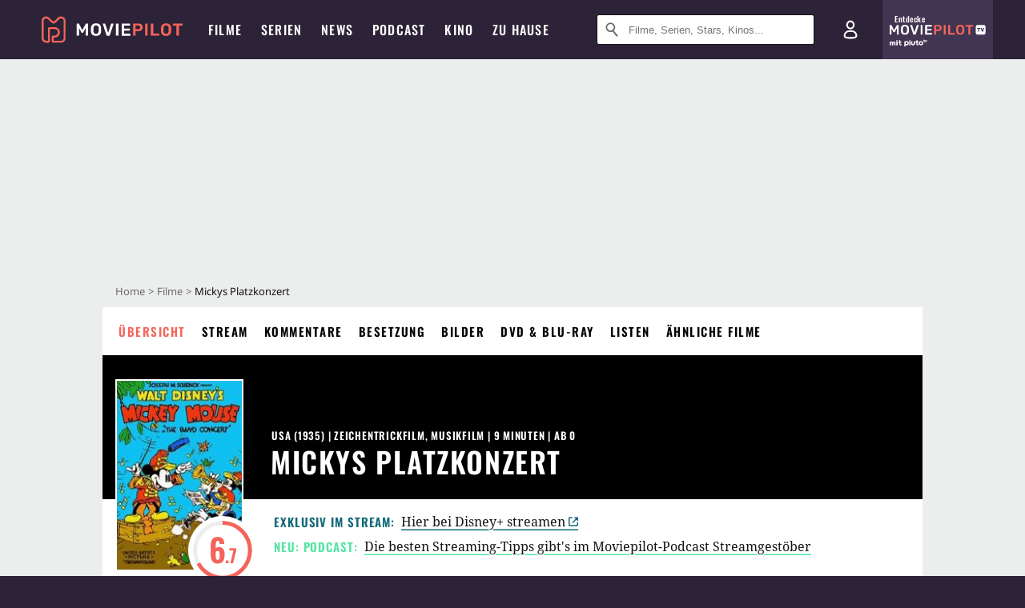

--- FILE ---
content_type: text/html; charset=utf-8
request_url: https://m.moviepilot.de/movies/mickys-platzkonzert
body_size: 96381
content:
<!DOCTYPE html><html lang="de" prefix="og: http://ogp.me/ns# fb: http://ogp.me/ns/fb# moviepilotde: http://ogp.me/ns/fb/moviepilotde# article: http://ogp.me/ns/article# video: http://ogp.me/ns/video#"><head><meta charSet="utf-8"/><meta name="viewport" content="width=device-width"/><title>Mickys Platzkonzert | Film 1935 | Moviepilot</title><meta name="robots" content="noodp,index,follow,max-snippet:-1,max-image-preview:large,max-video-preview:-1"/><meta name="description" content=""/><meta name="keywords" content="Mickys Platzkonzert Handlung,Film,Infos,Informationen,Übersicht"/><meta property="og:url" content="https://www.moviepilot.de/movies/mickys-platzkonzert"/><meta property="og:site_name" content="Moviepilot"/><meta property="og:type" content="video.movie"/><meta property="og:title" content="Mickys Platzkonzert | Film 1935 | Moviepilot"/><meta property="og:description" content=""/><meta property="og:image" content="https://www.moviepilot.de/_next/static/4af32e4e229260274ad96db11e176a18.png"/><meta property="og:image:width" content="1200"/><meta property="og:image:height" content="627"/><meta content="de_DE" property="og:locale"/><meta name="twitter:card" content="summary_large_image"/><meta property="twitter:domain" content="moviepilot.de"/><meta property="twitter:url" content="https://www.moviepilot.de/movies/mickys-platzkonzert"/><meta name="twitter:title" content="Mickys Platzkonzert | Film 1935 | Moviepilot"/><meta name="twitter:description" content=""/><meta name="twitter:image" content="https://www.moviepilot.de/_next/static/4af32e4e229260274ad96db11e176a18.png"/><script>!(function(){var c={"site_route":"movies_page","site_section":"movies","actor":["clarence_nash"],"director":["wilfred_jackson"],"genre":["zeichentrickfilm",13043,"komoedie"],"nationality":["us"],"user_rating":66.9853,"movie_label":"mickys_platzkonzert","movie_distributors":[],"linked_entities":{"tags":["witzig","gutgelaunt","familienfilm","kurzfilm","konzert","eigenname","maus","ente"]},"coming_soon":0,"movie_isshowtime":0,"press_rating":-1,"dvd_offers":0,"vod_offers":1,"age_restriction":0,"mp_label":["disneyplus","total klassisch"],"current_url":"https://www.moviepilot.de/movies/mickys-platzkonzert"};(window.dataLayer=window.dataLayer||[]).push(c)}())</script><script>!(function(){var c={"entity_type":"Movie","movie_id":64530,"movie_title":"mickys_platzkonzert","movie_distributor_id":[],"entity_tag_id":[9776,9777,9791,4,4636,4688,5456,2234,2307],"vod_providers":["Disney Plus"],"movie_status":"svod","movie_genres":"zeichentrickfilm|musikfilm|komoedie","movie":"64530|mickys_platzkonzert","movie_distributor_name":[],"svod_providers":["Disney Plus"],"site_route":"movies_page"};(window.janDataLayer=window.janDataLayer||[]).push(c)}())</script><meta name="next-head-count" content="23"/><link rel="canonical" href="https://www.moviepilot.de/movies/mickys-platzkonzert"/><link rel="preload" href="/fonts/Oswald-Medium.woff2" as="font" type="font/woff2" crossorigin="anonymous"/><link rel="preload" href="/fonts/Oswald-Regular.woff2" as="font" type="font/woff2" crossorigin="anonymous"/><link rel="preload" href="/fonts/Oswald-SemiBold.woff2" as="font" type="font/woff2" crossorigin="anonymous"/><link rel="preload" href="/fonts/NotoSerif-Regular-Subset.woff2" as="font" type="font/woff2" crossorigin="anonymous"/><link rel="preload" href="/fonts/NotoSans-Regular-Subset.woff2" as="font" type="font/woff2" crossorigin="anonymous"/><link href="https://fonts.googleapis.com" rel="preconnect" crossorigin="use-credentials"/><link href="https://fonts.gstatic.com" rel="preconnect" crossorigin="use-credentials"/><link href="https://cdn.moviepilot.de" rel="preconnect" crossorigin="use-credentials"/><link href="https://www.googletagmanager.com" rel="preconnect" crossorigin="use-credentials"/><link href="https://www.google-analytics.com" rel="preconnect" crossorigin="use-credentials"/><link href="https://sdk.privacy-center.org" rel="preconnect" crossorigin="use-credentials"/><link rel="dns-prefetch" href="https://cdn.moviepilot.de"/><link rel="alternate" type="application/rss+xml" title="Aktuelle Film- und Serien-News von moviepilot.de" href="/files/feeds/moviepilot-articles-standard.rss"/><link href="/opensearch-movies-moviepilot-de.xml" rel="search" title="Moviepilot Suche" type="application/opensearchdescription+xml"/><meta content="moviepilot.de" property="og:site_name"/><script>
window.gdprAppliesGlobally=true;(function(){function a(e){if(!window.frames[e]){if(document.body&&document.body.firstChild){var t=document.body;var n=document.createElement("iframe");n.style.display="none";n.name=e;n.title=e;t.insertBefore(n,t.firstChild)}
else{setTimeout(function(){a(e)},5)}}}function e(n,r,o,c,s){function e(e,t,n,a){if(typeof n!=="function"){return}if(!window[r]){window[r]=[]}var i=false;if(s){i=s(e,t,n)}if(!i){window[r].push({command:e,parameter:t,callback:n,version:a})}}e.stub=true;function t(a){if(!window[n]||window[n].stub!==true){return}if(!a.data){return}
var i=typeof a.data==="string";var e;try{e=i?JSON.parse(a.data):a.data}catch(t){return}if(e[o]){var r=e[o];window[n](r.command,r.parameter,function(e,t){var n={};n[c]={returnValue:e,success:t,callId:r.callId};a.source.postMessage(i?JSON.stringify(n):n,"*")},r.version)}}
if(typeof window[n]!=="function"){window[n]=e;if(window.addEventListener){window.addEventListener("message",t,false)}else{window.attachEvent("onmessage",t)}}}e("__tcfapi","__tcfapiBuffer","__tcfapiCall","__tcfapiReturn");a("__tcfapiLocator");(function(e){
var t=document.createElement("script");t.id="spcloader";t.type="text/javascript";t.async=true;t.src="https://sdk.privacy-center.org/"+e+"/loader.js?target="+document.location.hostname;t.charset="utf-8";var n=document.getElementsByTagName("script")[0];n.parentNode.insertBefore(t,n)})("969f779f-570e-47ae-af54-36b8692b345e")})();
</script><link color="#f4645a" href="/safari-pinned-tab.svg?v=NmPkj4lKXE" rel="mask-icon"/><link href="/apple-touch-icon.png?v=NmPkj4lKXE" rel="apple-touch-icon"/><link href="/favicon-16x16.png?v=NmPkj4lKXE" rel="icon" sizes="16x16" type="image/png"/><link href="/favicon-32x32.png?v=NmPkj4lKXE" rel="icon" sizes="32x32" type="image/png"/><link href="/favicon.ico?v=NmPkj4lKXE" rel="shortcut icon"/><link href="/site.webmanifest?v=NmPkj4lKXE" rel="manifest"/><meta content="/mstile-144x144.png?v=NmPkj4lKXE" name="msapplication-TileImage"/><meta content="#2d2338" name="msapplication-TileColor"/><meta content="#2d2338" name="theme-color"/><meta content="Moviepilot" name="apple-mobile-web-app-title"/><meta content="Moviepilot" name="application-name"/><meta property="fb:app_id" content="107783155908908"/><meta property="fb:pages" content="16927090734"/><meta property="fb:pages" content="241977964108"/><meta property="fb:pages" content="133921579487"/><meta property="fb:pages" content="240138996174475"/><meta property="fb:pages" content="213329622185613"/><script>(function(i,r){i['GoogleAnalyticsObject']=r;i[r]=i[r]||function(){(i[r].q=i[r].q||[]).push(arguments)},i[r].l=1*new Date()})(window,'ga');ga("create","UA-1017584-2","auto");ga("set","anonymizeIp",!0);"displayfeatures cleanUrlTracker impressionTracker maxScrollTracker mediaQueryTracker outboundFormTracker outboundLinkTracker pageVisibilityTracker socialWidgetTracker".split(" ").forEach(function(a){ga("require",a)});ga("require","eventTracker",{attributePrefix:"data-ga-",events:["click","auxclick","contextmenu"]});</script><noscript data-n-css=""></noscript><script defer="" nomodule="" src="/_next/static/chunks/polyfills-c67a75d1b6f99dc8.js"></script><script defer="" src="/_next/static/chunks/666.bbf61a73107163bc.js"></script><script defer="" src="/_next/static/chunks/2596.380d630ffd7722ff.js"></script><script defer="" src="/_next/static/chunks/395.322f551936c3648e.js"></script><script defer="" src="/_next/static/chunks/8294-9c8bad61782f79d5.js"></script><script defer="" src="/_next/static/chunks/6607-60bdb56dba4f9491.js"></script><script defer="" src="/_next/static/chunks/8732-b4a0071b2709e514.js"></script><script defer="" src="/_next/static/chunks/5935-d99a09e67920e168.js"></script><script defer="" src="/_next/static/chunks/5152-91143b00bc6433a9.js"></script><script defer="" src="/_next/static/chunks/662-ca2ea3e750ebab36.js"></script><script defer="" src="/_next/static/chunks/6237-3205ff4408597f82.js"></script><script defer="" src="/_next/static/chunks/9854.63014813f0157a0c.js"></script><script defer="" src="/_next/static/chunks/479.1fc9085816f6047c.js"></script><script defer="" src="/_next/static/chunks/9511.50d6e04f0ff36c12.js"></script><script defer="" src="/_next/static/chunks/6755.bc285d5bcdb9367d.js"></script><script defer="" src="/_next/static/chunks/8946.6c4558fb1d11f7a8.js"></script><script defer="" src="/_next/static/chunks/4367-052436e52f0d6d94.js"></script><script defer="" src="/_next/static/chunks/640.bdb522bcd97889ba.js"></script><script defer="" src="/_next/static/chunks/5680.08357104519089b8.js"></script><script defer="" src="/_next/static/chunks/8292.cc13cdf8b6beae57.js"></script><script defer="" src="/_next/static/chunks/3918.68fba231b6b35c08.js"></script><script defer="" src="/_next/static/chunks/5424-ece14380cd468711.js"></script><script defer="" src="/_next/static/chunks/1178.1892a897ea1170e3.js"></script><script defer="" src="/_next/static/chunks/9487.288d3c9d0339d75c.js"></script><script defer="" src="/_next/static/chunks/2793.7999697779ed228b.js"></script><script defer="" src="/_next/static/chunks/6922.bbd5b9b37dc13468.js"></script><script defer="" src="/_next/static/chunks/8979.859f5d391ab33e1e.js"></script><script defer="" src="/_next/static/chunks/5092.c71baa06f4f30d2b.js"></script><script defer="" src="/_next/static/chunks/5625.c89575485a46c368.js"></script><script defer="" src="/_next/static/chunks/3670.87dcc50263fd9071.js"></script><script defer="" src="/_next/static/chunks/3436.3d588d4a810ea78e.js"></script><script defer="" src="/_next/static/chunks/4087.207796b31105f422.js"></script><script defer="" src="/_next/static/chunks/2610.b78e0e8e3ee3e684.js"></script><script defer="" src="/_next/static/chunks/7648.a3a400e37851eae0.js"></script><script defer="" src="/_next/static/chunks/1365.331a4a50d7d34be2.js"></script><script defer="" src="/_next/static/chunks/2086.8b0f6dac594a22af.js"></script><script defer="" src="/_next/static/chunks/3277.23e43189ee42f00e.js"></script><script defer="" src="/_next/static/chunks/725.ba7e21edc60f69ab.js"></script><script defer="" src="/_next/static/chunks/7961-f4fceea4c3152965.js"></script><script defer="" src="/_next/static/chunks/4643.affb8bad37f4f653.js"></script><script defer="" src="/_next/static/chunks/6171-24fd9a13ae7114eb.js"></script><script defer="" src="/_next/static/chunks/6712-3ecd0372adcf9e1b.js"></script><script defer="" src="/_next/static/chunks/5896-42951fdc23a5917b.js"></script><script defer="" src="/_next/static/chunks/9457-a2b1d4e75f29542c.js"></script><script defer="" src="/_next/static/chunks/1279.d4878e70d22b58ea.js"></script><script defer="" src="/_next/static/chunks/4231.c4c1c53514fe1e67.js"></script><script defer="" src="/_next/static/chunks/9654.c4e58447e16a512b.js"></script><script defer="" src="/_next/static/chunks/6859.983d04665c854f11.js"></script><script defer="" src="/_next/static/chunks/3438.2f35bcf141b97359.js"></script><script defer="" src="/_next/static/chunks/1052.e0b44e3f4aa6d010.js"></script><script defer="" src="/_next/static/chunks/7104.369fcacf17b82003.js"></script><script defer="" src="/_next/static/chunks/8898.4a44f1130af729b0.js"></script><script defer="" src="/_next/static/chunks/322.08fe41a7cb0f2f87.js"></script><script defer="" src="/_next/static/chunks/6762.7cf12681ffc9aa64.js"></script><script defer="" src="/_next/static/chunks/3312.e51c02e557517162.js"></script><script defer="" src="/_next/static/chunks/6141.2cf2883c11988376.js"></script><script src="/_next/static/chunks/webpack-2957c015e1fee32a.js" defer=""></script><script src="/_next/static/chunks/framework-09f3afa64952aba4.js" defer=""></script><script src="/_next/static/chunks/main-dea38c77f5e80d71.js" defer=""></script><script src="/_next/static/chunks/pages/_app-c5d61d689ada189a.js" defer=""></script><script src="/_next/static/chunks/7681-2254739d4dd802bb.js" defer=""></script><script src="/_next/static/chunks/2626-1bf12e88fe9846ed.js" defer=""></script><script src="/_next/static/chunks/9714-414acad0332c7aa3.js" defer=""></script><script src="/_next/static/chunks/pages/movies/show-84e29d1ddc3da28d.js" defer=""></script><script src="/_next/static/8e905b1842a1d9b3dc3f9e54cf5d9340092a5c5a/_buildManifest.js" defer=""></script><script src="/_next/static/8e905b1842a1d9b3dc3f9e54cf5d9340092a5c5a/_ssgManifest.js" defer=""></script><style data-styled="" data-styled-version="5.3.10">@font-face{font-family:"Noto Sans Subset";src:url("/fonts/NotoSans-Regular-Subset.woff2") format("woff2"), url("/fonts/NotoSans-Regular.woff") format("woff"), url("/fonts/NotoSans-Regular.ttf") format("truetype");font-display:block;}/*!sc*/
@font-face{font-family:"Noto Serif Subset";src:url("/fonts/NotoSerif-Regular-Subset.woff2") format("woff2"), url("/fonts/NotoSerif-Regular.woff") format("woff"), url("/fonts/NotoSerif-Regular.ttf") format('truetype');font-display:block;}/*!sc*/
@font-face{font-family:"Noto Serif Subset";font-style:italic;src:url("/fonts/NotoSerif-Italic-Subset.woff2") format("woff2"), url("/fonts/NotoSerif-Italic.woff") format("woff"), url("/fonts/NotoSerif-Italic.ttf") format("truetype");font-display:block;}/*!sc*/
@font-face{font-family:"Oswald";font-weight:normal;src:local("Oswald Regular"),local("Oswald-Regular"), url("/fonts/Oswald-Regular.woff2") format("woff2"), url("/fonts/Oswald-Regular.woff") format("woff"), url("/fonts/Oswald-Regular.ttf") format("truetype");font-display:block;}/*!sc*/
@font-face{font-family:"Oswald";font-weight:500;src:local("Oswald Medium"),local("Oswald-Medium"), url("/fonts/Oswald-Medium.woff2") format("woff2"), url("/fonts/Oswald-Medium.woff") format("woff"), url("/fonts/Oswald-Medium.ttf") format("truetype");font-display:block;}/*!sc*/
@font-face{font-family:"Oswald";font-weight:600;src:local("Oswald SemiBold"),local("Oswald-SemiBold"), url("/fonts/Oswald-SemiBold.woff2") format("woff2"), url("/fonts/Oswald-SemiBold.woff") format("woff"), url("/fonts/Oswald-SemiBold.ttf") format("truetype");font-display:block;}/*!sc*/
@font-face{font-family:"MontserratBold";src:url("/fonts/Montserrat-Bold.woff2") format("woff2"), url("/fonts/Montserrat-Bold.woff") format("woff"), url("/fonts/Montserrat-Bold.ttf") format("truetype");font-display:block;}/*!sc*/
@font-face{font-family:"Noto Sans";src:local("NotoSans Regular"),local("NotoSans-Regular"), url("/fonts/NotoSans-Regular.woff2") format("woff2"), url("/fonts/NotoSans-Regular.woff") format("woff"), url("/fonts/NotoSans-Regular.ttf") format("truetype");font-display:block;}/*!sc*/
@font-face{font-family:"Noto Serif";src:local("NotoSerif Regular"),local("NotoSerif-Regular"), url("/fonts/NotoSerif-Regular.woff2") format("woff2"), url("/fonts/NotoSerif-Regular.woff") format("woff"), url("/fonts/NotoSerif-Regular.ttf") format('truetype');font-display:block;}/*!sc*/
@font-face{font-family:"Noto Serif";font-style:italic;src:local("NotoSerif Italic"),local("NotoSerif-Italic"), url("/fonts/NotoSerif-Italic.woff2") format("woff2"), url("/fonts/NotoSerif-Italic.woff") format("woff"), url("/fonts/NotoSerif-Italic.ttf") format("truetype");font-display:block;}/*!sc*/
html{box-sizing:border-box;background:#2d2338;line-height:1.15;-webkit-text-size-adjust:100%;}/*!sc*/
*,*::before,*::after{box-sizing:inherit;}/*!sc*/
button,[type='button'],[type='reset'],[type='submit']{-webkit-appearance:button;}/*!sc*/
body{font-family:"Noto Serif","Noto Serif Subset",serif;-webkit-letter-spacing:normal;-moz-letter-spacing:normal;-ms-letter-spacing:normal;letter-spacing:normal;margin:0;padding:50px 0 0;background:#eceded;font-size:16px;-moz-osx-font-smoothing:grayscale;-webkit-font-smoothing:antialiased;line-height:1.7;text-rendering:optimizeLegibility;}/*!sc*/
@media (min-width:1024px){body{padding:74px 0 0;}}/*!sc*/
body,a{color:#141414;}/*!sc*/
#nprogress{pointer-events:none;}/*!sc*/
#nprogress .bar{position:fixed;z-index:9999;top:0;left:0;width:100%;height:2px;background:#f4645a;}/*!sc*/
#nprogress .peg{display:block;position:absolute;right:0px;width:100px;height:100%;-webkit-transform:rotate(3deg) translate(0px,-4px);-ms-transform:rotate(3deg) translate(0px,-4px);transform:rotate(3deg) translate(0px,-4px);opacity:1;box-shadow:0 0 10px #f4645a,0 0 5px #f4645a;}/*!sc*/
#__next{overflow-x:hidden;overflow-x:clip;}/*!sc*/
data-styled.g1[id="sc-global-yqkQv1"]{content:"sc-global-yqkQv1,"}/*!sc*/
.cHQTIw{position:absolute;z-index:16;left:50px;width:calc(100vw - 100px);padding:6px 0px;background-color:#2d2338;}/*!sc*/
@media (min-width:1024px){.cHQTIw{left:0;opacity:1;z-index:15;position:relative;padding:18px 0;width:100%;}}/*!sc*/
data-styled.g3[id="sc-8cfa6b1f-0"]{content:"cHQTIw,"}/*!sc*/
.bEvIHW{display:-webkit-box;display:-webkit-flex;display:-ms-flexbox;display:flex;position:absolute;-webkit-align-items:center;-webkit-box-align:center;-ms-flex-align:center;align-items:center;-webkit-box-pack:center;-webkit-justify-content:center;-ms-flex-pack:center;justify-content:center;width:38px;height:38px;}/*!sc*/
@media (max-width:1023px){.bEvIHW{top:0;width:48px;height:50px;}}/*!sc*/
data-styled.g4[id="sc-8cfa6b1f-1"]{content:"bEvIHW,"}/*!sc*/
.eNmFog{position:absolute;z-index:10;width:100%;height:100%;padding:0;border:0;opacity:0;cursor:pointer;}/*!sc*/
data-styled.g5[id="sc-8cfa6b1f-2"]{content:"eNmFog,"}/*!sc*/
.eFFQZV{width:100%;height:38px;padding-right:35px;padding-left:39px;border:1px solid;border-radius:3px;color:#141414;font-size:16px;line-height:18px;}/*!sc*/
@media (min-width:1024px){.eFFQZV{font-size:13px;}}/*!sc*/
.eFFQZV::-ms-clear{display:none;}/*!sc*/
.eFFQZV:focus{outline:none;}/*!sc*/
.eFFQZV:focus{outline:none;}/*!sc*/
.eFFQZV:focus{outline:none;}/*!sc*/
.eFFQZV:focus{outline:none;}/*!sc*/
@media (max-width:1023px){.eFFQZV{padding-left:48px;padding-right:48px;}.eFFQZV::-webkit-input-placeholder{font-size:12px;}.eFFQZV::-moz-placeholder{font-size:12px;}.eFFQZV:-ms-input-placeholder{font-size:12px;}.eFFQZV::placeholder{font-size:12px;}}/*!sc*/
data-styled.g6[id="sc-8cfa6b1f-3"]{content:"eFFQZV,"}/*!sc*/
.fbuElY{width:auto;margin:0;padding:0;overflow:visible;border:0;background:transparent;color:inherit;font:inherit;-webkit-font-smoothing:inherit;-moz-osx-font-smoothing:inherit;-webkit-appearance:none;-moz-appearance:none;appearance:none;line-height:normal;display:-webkit-box;display:-webkit-flex;display:-ms-flexbox;display:flex;visibility:hidden;position:absolute;right:0;-webkit-align-items:center;-webkit-box-align:center;-ms-flex-align:center;align-items:center;-webkit-box-pack:center;-webkit-justify-content:center;-ms-flex-pack:center;justify-content:center;width:38px;height:38px;opacity:0;cursor:pointer;}/*!sc*/
.fbuElY::-moz-focus-inner{padding:0;border:0;}/*!sc*/
@media (max-width:1023px){.fbuElY{top:0;width:48px;height:50px;}}/*!sc*/
data-styled.g7[id="sc-8cfa6b1f-4"]{content:"fbuElY,"}/*!sc*/
@media (min-width:1024px){.dHlUHl{width:20px;height:20px;}}/*!sc*/
data-styled.g9[id="sc-8cfa6b1f-6"]{content:"dHlUHl,"}/*!sc*/
@media (min-width:1024px){.eJtMwM{width:20px;height:20px;}}/*!sc*/
data-styled.g10[id="sc-8cfa6b1f-7"]{content:"eJtMwM,"}/*!sc*/
.dUuLMc{position:absolute;}/*!sc*/
data-styled.g11[id="sc-8feeca8c-0"]{content:"dUuLMc,"}/*!sc*/
.bBfgfv{padding:22px 0 12px;background:#eceded;text-align:center;position:relative;}/*!sc*/
.bBfgfv:before{font-family:"Noto Sans","Noto Sans Subset",sans-serif;font-weight:400;-webkit-letter-spacing:normal;-moz-letter-spacing:normal;-ms-letter-spacing:normal;letter-spacing:normal;content:'Nach dieser Anzeige geht es weiter:';position:absolute;top:0;right:0;left:0;color:#6b6b6b;font-size:10px;line-height:22px;text-align:center;white-space:nowrap;}/*!sc*/
@media (min-width:1024px){.bBfgfv{padding:0;background-color:transparent;}.bBfgfv:before{display:none;}}/*!sc*/
data-styled.g12[id="sc-8feeca8c-1"]{content:"bBfgfv,"}/*!sc*/
.bGfhtU{padding:22px 0 12px;background:#eceded;text-align:center;position:relative;}/*!sc*/
.bGfhtU:before{font-family:"Noto Sans","Noto Sans Subset",sans-serif;font-weight:400;-webkit-letter-spacing:normal;-moz-letter-spacing:normal;-ms-letter-spacing:normal;letter-spacing:normal;content:'Nach dieser Anzeige geht es weiter:';position:absolute;top:0;right:0;left:0;color:#6b6b6b;font-size:10px;line-height:22px;text-align:center;white-space:nowrap;}/*!sc*/
@media (min-width:1024px){.bGfhtU{padding:0;background-color:transparent;}.bGfhtU:before{display:none;}}/*!sc*/
data-styled.g13[id="sc-8feeca8c-2"]{content:"bGfhtU,"}/*!sc*/
.dLWpA-d{padding:22px 0 12px;background:#eceded;text-align:center;position:relative;}/*!sc*/
.dLWpA-d:before{font-family:"Noto Sans","Noto Sans Subset",sans-serif;font-weight:400;-webkit-letter-spacing:normal;-moz-letter-spacing:normal;-ms-letter-spacing:normal;letter-spacing:normal;content:'Nach dieser Anzeige geht es weiter:';position:absolute;top:0;right:0;left:0;color:#6b6b6b;font-size:10px;line-height:22px;text-align:center;white-space:nowrap;}/*!sc*/
@media (min-width:1024px){.dLWpA-d{padding:0;background-color:transparent;}.dLWpA-d:before{display:none;}}/*!sc*/
.kgpTPX{text-align:center;position:relative;}/*!sc*/
data-styled.g14[id="sc-8feeca8c-3"]{content:"dLWpA-d,kgpTPX,"}/*!sc*/
.SCeqE{position:relative;width:100%;min-height:250px;padding:10px 0;text-align:center;}/*!sc*/
@media (max-width:767px){.SCeqE{min-height:100px;}}/*!sc*/
data-styled.g15[id="sc-8feeca8c-4"]{content:"SCeqE,"}/*!sc*/
.jCMerz{position:absolute;z-index:6;left:calc(50% + 524px);width:100%;}/*!sc*/
data-styled.g17[id="sc-8feeca8c-6"]{content:"jCMerz,"}/*!sc*/
.bXfhdS{display:-webkit-box;display:-webkit-flex;display:-ms-flexbox;display:flex;-webkit-align-items:center;-webkit-box-align:center;-ms-flex-align:center;align-items:center;-webkit-box-pack:center;-webkit-justify-content:center;-ms-flex-pack:center;justify-content:center;height:100%;background-color:#423551;-webkit-text-decoration:none;text-decoration:none;}/*!sc*/
.fQGmFB{display:-webkit-box;display:-webkit-flex;display:-ms-flexbox;display:flex;-webkit-align-items:center;-webkit-box-align:center;-ms-flex-align:center;align-items:center;-webkit-box-pack:center;-webkit-justify-content:center;-ms-flex-pack:center;justify-content:center;height:100%;background-color:#423551;-webkit-text-decoration:none;text-decoration:none;}/*!sc*/
@media (max-width:1023px){.fQGmFB{display:none;}}/*!sc*/
data-styled.g21[id="sc-705b359f-0"]{content:"bXfhdS,fQGmFB,"}/*!sc*/
.bMnFdx{display:-webkit-box;display:-webkit-flex;display:-ms-flexbox;display:flex;-webkit-align-items:center;-webkit-box-align:center;-ms-flex-align:center;align-items:center;-webkit-box-pack:center;-webkit-justify-content:center;-ms-flex-pack:center;justify-content:center;height:42px;-webkit-text-decoration:none;text-decoration:none;gap:5px;}/*!sc*/
data-styled.g22[id="sc-705b359f-1"]{content:"bMnFdx,"}/*!sc*/
.bgDUZN{display:-webkit-box;display:-webkit-flex;display:-ms-flexbox;display:flex;-webkit-flex-direction:column;-ms-flex-direction:column;flex-direction:column;-webkit-box-pack:justify;-webkit-justify-content:space-between;-ms-flex-pack:justify;justify-content:space-between;height:100%;gap:3px;}/*!sc*/
data-styled.g23[id="sc-705b359f-2"]{content:"bgDUZN,"}/*!sc*/
.daWuRC{font-family:Oswald,sans-serif;font-stretch:normal;font-weight:500;-webkit-letter-spacing:0.05em;-moz-letter-spacing:0.05em;-ms-letter-spacing:0.05em;letter-spacing:0.05em;padding-left:15px;color:white;font-size:10px;font-style:normal;line-height:normal;}/*!sc*/
data-styled.g24[id="sc-705b359f-3"]{content:"daWuRC,"}/*!sc*/
.bXdySr{-webkit-transition:stroke-dashoffset .4s;transition:stroke-dashoffset .4s;stroke-width:5.5;stroke-linecap:round;stroke:#fff;fill:none;}/*!sc*/
data-styled.g25[id="sc-f6c76fde-0"]{content:"bXdySr,"}/*!sc*/
.iGIQtA{stroke-dasharray:40 160;}/*!sc*/
data-styled.g26[id="sc-f6c76fde-1"]{content:"iGIQtA,"}/*!sc*/
.eqIQVP{-webkit-transform-origin:50%;-ms-transform-origin:50%;transform-origin:50%;-webkit-transition:-webkit-transform .4s;-webkit-transition:transform .4s;transition:transform .4s;stroke-dasharray:40 142;}/*!sc*/
data-styled.g27[id="sc-f6c76fde-2"]{content:"eqIQVP,"}/*!sc*/
.cRQRUm{-webkit-transform-origin:50%;-ms-transform-origin:50%;transform-origin:50%;stroke-dasharray:40 85;}/*!sc*/
data-styled.g28[id="sc-f6c76fde-3"]{content:"cRQRUm,"}/*!sc*/
.fLJae{-webkit-transition:-webkit-transform .4s;-webkit-transition:transform .4s;transition:transform .4s;cursor:pointer;-webkit-user-select:none;-moz-user-select:none;-ms-user-select:none;user-select:none;-webkit-tap-highlight-color:transparent;}/*!sc*/
data-styled.g29[id="sc-f6c76fde-4"]{content:"fLJae,"}/*!sc*/
.rhFKM{width:50px;height:50px;}/*!sc*/
data-styled.g30[id="sc-d4d9e395-0"]{content:"rhFKM,"}/*!sc*/
.cmhlFc{position:fixed;top:50px;left:-100vw;width:100%;-webkit-transition:opacity .15s ease-in-out;transition:opacity .15s ease-in-out;opacity:0;}/*!sc*/
data-styled.g31[id="sc-d4d9e395-1"]{content:"cmhlFc,"}/*!sc*/
.idKuMM{margin:0;padding:0;list-style-type:none;display:-webkit-box;display:-webkit-flex;display:-ms-flexbox;display:flex;-webkit-flex-direction:column;-ms-flex-direction:column;flex-direction:column;max-height:calc(100vh - 120px);padding:13.5px 36px 80px;overflow:auto;background:#fff;-webkit-overflow-scrolling:touch;}/*!sc*/
@media (min-width:768px){.idKuMM{-webkit-flex-direction:row;-ms-flex-direction:row;flex-direction:row;-webkit-flex-wrap:wrap;-ms-flex-wrap:wrap;flex-wrap:wrap;box-shadow:0 0 3px 0 rgba(20,20,20,.3);}}/*!sc*/
data-styled.g32[id="sc-d4d9e395-2"]{content:"idKuMM,"}/*!sc*/
.WcVJP{position:fixed;top:43px;border-width:0 7px 7px 7px;border-style:solid;border-color:transparent transparent #fff transparent;right:18px;-webkit-transition:opacity .15s;transition:opacity .15s;will-change:opacity;opacity:0;}/*!sc*/
data-styled.g33[id="sc-d4d9e395-3"]{content:"WcVJP,"}/*!sc*/
.dBAOhG{font-family:Oswald,sans-serif;font-stretch:normal;font-weight:500;-webkit-letter-spacing:0.075em;-moz-letter-spacing:0.075em;-ms-letter-spacing:0.075em;letter-spacing:0.075em;display:inline-block;padding:10.5px 0;color:#f4645a;font-size:16px;line-height:22px;-webkit-text-decoration:none;text-decoration:none;text-transform:uppercase;}/*!sc*/
data-styled.g34[id="sc-d4d9e395-4"]{content:"dBAOhG,"}/*!sc*/
.bGXsw{margin:0;padding:0;list-style-type:none;display:-webkit-box;display:-webkit-flex;display:-ms-flexbox;display:flex;-webkit-flex-wrap:wrap;-ms-flex-wrap:wrap;flex-wrap:wrap;}/*!sc*/
data-styled.g35[id="sc-d4d9e395-5"]{content:"bGXsw,"}/*!sc*/
.ixubqG{-webkit-flex:0 0 50%;-ms-flex:0 0 50%;flex:0 0 50%;width:50%;display:block;}/*!sc*/
data-styled.g36[id="sc-d4d9e395-6"]{content:"ixubqG,"}/*!sc*/
.cZVdXQ{font-family:"Noto Sans","Noto Sans Subset",sans-serif;font-weight:400;-webkit-letter-spacing:normal;-moz-letter-spacing:normal;-ms-letter-spacing:normal;letter-spacing:normal;display:inline-block;padding:7.5px 0;color:#141414;font-size:15px;line-height:21px;-webkit-text-decoration:none;text-decoration:none;}/*!sc*/
data-styled.g37[id="sc-d4d9e395-7"]{content:"cZVdXQ,"}/*!sc*/
.iwnVIM{width:100%;padding-bottom:6px;display:block;}/*!sc*/
@media (min-width:768px){.iwnVIM{width:50%;}}/*!sc*/
data-styled.g38[id="sc-d4d9e395-8"]{content:"iwnVIM,"}/*!sc*/
.cjMGIV{position:fixed;bottom:0;left:-100vw;width:100vw;height:70px;-webkit-transition:opacity .15s ease-in-out;transition:opacity .15s ease-in-out;opacity:0;box-shadow:0 0 10px 1px rgba(20,20,20,.5);}/*!sc*/
data-styled.g39[id="sc-d4d9e395-9"]{content:"cjMGIV,"}/*!sc*/
.dMlNpS{position:absolute;width:0;height:0;opacity:0;}/*!sc*/
.dMlNpS:checked + label .sc-f6c76fde-1{stroke-dashoffset:-64;}/*!sc*/
.dMlNpS:checked + label .sc-f6c76fde-2{-webkit-transform:rotate(90deg);-ms-transform:rotate(90deg);transform:rotate(90deg);}/*!sc*/
.dMlNpS:checked + label .sc-f6c76fde-3{stroke-dashoffset:-64;}/*!sc*/
.dMlNpS:checked + label .sc-f6c76fde-4{-webkit-transform:rotate(45deg);-ms-transform:rotate(45deg);transform:rotate(45deg);}/*!sc*/
.dMlNpS:checked ~ .sc-d4d9e395-1{left:0;opacity:1;}/*!sc*/
.dMlNpS:checked ~ .sc-d4d9e395-1 .sc-d4d9e395-3{opacity:1;}/*!sc*/
.dMlNpS:checked ~ .sc-d4d9e395-1 .sc-d4d9e395-9{left:0;opacity:1;}/*!sc*/
data-styled.g41[id="sc-d4d9e395-11"]{content:"dMlNpS,"}/*!sc*/
.fcMmpJ{display:-webkit-box;display:-webkit-flex;display:-ms-flexbox;display:flex;-webkit-box-pack:center;-webkit-justify-content:center;-ms-flex-pack:center;justify-content:center;}/*!sc*/
data-styled.g42[id="sc-9442cb32-0"]{content:"fcMmpJ,"}/*!sc*/
.hWEClT{width:auto;margin:0;padding:0;overflow:visible;border:0;background:transparent;color:inherit;font:inherit;-webkit-font-smoothing:inherit;-moz-osx-font-smoothing:inherit;-webkit-appearance:none;-moz-appearance:none;appearance:none;line-height:normal;font-family:Oswald,sans-serif;font-stretch:normal;font-weight:600;-webkit-letter-spacing:0.06em;-moz-letter-spacing:0.06em;-ms-letter-spacing:0.06em;letter-spacing:0.06em;display:inline-block;padding:10px 15px;-webkit-transition-property:border-color,background-color,color;transition-property:border-color,background-color,color;-webkit-transition-duration:.1s;transition-duration:.1s;outline:0;color:#141414;font-size:15px;line-height:1.67;text-align:center;-webkit-text-decoration:none;text-decoration:none;text-transform:uppercase;cursor:pointer;position:relative;}/*!sc*/
.hWEClT::-moz-focus-inner{padding:0;border:0;}/*!sc*/
.hWEClT:hover{color:#f4645a;}/*!sc*/
@media (max-width:1023px){.hWEClT:hover{color:inherit;}}/*!sc*/
data-styled.g45[id="sc-9442cb32-3"]{content:"hWEClT,"}/*!sc*/
.hOWkqM{display:none;position:relative;-webkit-box-flex:1;-webkit-flex-grow:1;-ms-flex-positive:1;flex-grow:1;line-height:0;}/*!sc*/
@media (max-width:1023px){.hOWkqM{position:absolute;left:0;}}/*!sc*/
@media (min-width:1024px){.hOWkqM{display:block;padding:0 20px;}}/*!sc*/
data-styled.g48[id="sc-7b426965-0"]{content:"hOWkqM,"}/*!sc*/
.dyIrkc{z-index:15;background-color:#2d2338;}/*!sc*/
data-styled.g49[id="sc-7b426965-1"]{content:"dyIrkc,"}/*!sc*/
.ksztDv{position:relative;z-index:10;top:0;right:0;width:50px;height:50px;-webkit-transition:opacity 0.2s ease-in-out;transition:opacity 0.2s ease-in-out;border:0;opacity:1;background-color:transparent;cursor:pointer;}/*!sc*/
@media (min-width:1024px){.ksztDv{display:none;}}/*!sc*/
.ksztDv:focus{outline:0;}/*!sc*/
.ksztDv svg{position:absolute;top:50%;left:50%;-webkit-transform:translate(-50%,-50%);-ms-transform:translate(-50%,-50%);transform:translate(-50%,-50%);}/*!sc*/
data-styled.g50[id="sc-7b426965-2"]{content:"ksztDv,"}/*!sc*/
.dYYnSi{display:none;}/*!sc*/
data-styled.g52[id="sc-7b426965-4"]{content:"dYYnSi,"}/*!sc*/
.iYvIhN{position:absolute;width:0;height:0;opacity:0;}/*!sc*/
.iYvIhN:checked + label{position:absolute;left:0;width:100vw;}/*!sc*/
.iYvIhN:checked + label .sc-7b426965-3{display:none;}/*!sc*/
.iYvIhN:checked + label .sc-7b426965-4{display:block;}/*!sc*/
.iYvIhN:checked ~ .sc-7b426965-0{display:inline-block;}/*!sc*/
data-styled.g53[id="sc-7b426965-5"]{content:"iYvIhN,"}/*!sc*/
.heTkph{margin:0;padding:0;list-style-type:none;display:-webkit-inline-box;display:-webkit-inline-flex;display:-ms-inline-flexbox;display:inline-flex;height:100%;}/*!sc*/
data-styled.g54[id="sc-2ae86d06-0"]{content:"heTkph,"}/*!sc*/
.cEGtxK{margin:0;padding:0;list-style-type:none;display:none;position:absolute;min-width:230px;padding:36px 0;background:#fff;box-shadow:0 0 3px 0 rgba(20,20,20,.3);}/*!sc*/
data-styled.g55[id="sc-2ae86d06-1"]{content:"cEGtxK,"}/*!sc*/
.cblKSy{display:none;position:absolute;bottom:0;left:50%;-webkit-transform:translateX(-50%);-ms-transform:translateX(-50%);transform:translateX(-50%);border-width:0 7px 7px 7px;border-style:solid;border-color:transparent transparent #fff transparent;}/*!sc*/
data-styled.g56[id="sc-2ae86d06-2"]{content:"cblKSy,"}/*!sc*/
.iwjGZH{font-family:Oswald,sans-serif;font-stretch:normal;font-weight:500;-webkit-letter-spacing:0.075em;-moz-letter-spacing:0.075em;-ms-letter-spacing:0.075em;letter-spacing:0.075em;-webkit-transition:color .1s ease-in;transition:color .1s ease-in;display:-webkit-box;display:-webkit-flex;display:-ms-flexbox;display:flex;-webkit-align-items:center;-webkit-box-align:center;-ms-flex-align:center;align-items:center;height:100%;padding:0 12px;color:#fff;font-size:16px;-webkit-text-decoration:none;text-decoration:none;text-transform:uppercase;white-space:nowrap;}/*!sc*/
.iwjGZH:hover{-webkit-text-decoration:none;text-decoration:none;}/*!sc*/
data-styled.g57[id="sc-2ae86d06-3"]{content:"iwjGZH,"}/*!sc*/
.iSjLGS{display:block;position:relative;height:100%;}/*!sc*/
.iSjLGS:hover .sc-2ae86d06-1,.iSjLGS:hover .sc-2ae86d06-2{display:block;}/*!sc*/
.iSjLGS:hover .sc-2ae86d06-3{color:#f4645a;}/*!sc*/
.dsJeCh{display:block;position:relative;height:100%;}/*!sc*/
.dsJeCh:hover .sc-2ae86d06-1,.dsJeCh:hover .sc-2ae86d06-2{display:block;}/*!sc*/
.dsJeCh:hover .sc-2ae86d06-3{color:#f4645a;}/*!sc*/
@media (min-width:1024px){@media (max-width:1200px){.dsJeCh{display:none;}}}/*!sc*/
data-styled.g58[id="sc-2ae86d06-4"]{content:"iSjLGS,dsJeCh,"}/*!sc*/
.eyKnR{display:block;}/*!sc*/
data-styled.g59[id="sc-2ae86d06-5"]{content:"eyKnR,"}/*!sc*/
.tztSc{font-family:"Noto Sans","Noto Sans Subset",sans-serif;font-weight:400;-webkit-letter-spacing:normal;-moz-letter-spacing:normal;-ms-letter-spacing:normal;letter-spacing:normal;-webkit-transition:color .1s ease-in;transition:color .1s ease-in;display:block;padding:9px 36px;color:#141414;font-size:15px;line-height:1.6;-webkit-text-decoration:none;text-decoration:none;white-space:nowrap;}/*!sc*/
.tztSc:hover{color:#f4645a;-webkit-text-decoration:none;text-decoration:none;}/*!sc*/
data-styled.g60[id="sc-2ae86d06-6"]{content:"tztSc,"}/*!sc*/
.zVSlf{position:fixed;z-index:9003;top:0;left:0;width:100%;height:50px;background:#2d2338;}/*!sc*/
@media (min-width:1024px){.zVSlf{height:74px;}}/*!sc*/
data-styled.g61[id="sc-943614-0"]{content:"zVSlf,"}/*!sc*/
.kNsJod{z-index:10;}/*!sc*/
@media (min-width:1024px){.kNsJod{display:none;}}/*!sc*/
data-styled.g62[id="sc-943614-1"]{content:"kNsJod,"}/*!sc*/
@media (max-width:1023px){.hKRDHW.hKRDHW{display:none;}}/*!sc*/
data-styled.g63[id="sc-943614-2"]{content:"hKRDHW,"}/*!sc*/
.coNOyW{display:-webkit-box;display:-webkit-flex;display:-ms-flexbox;display:flex;}/*!sc*/
@media (max-width:1023px){.coNOyW{padding-left:15px;}}/*!sc*/
@media (min-width:1024px){.coNOyW{max-width:1200px;width:100%;margin:0 auto;padding:0 0 0 12px;-webkit-align-items:center;-webkit-box-align:center;-ms-flex-align:center;align-items:center;height:100%;-webkit-box-pack:justify;-webkit-justify-content:space-between;-ms-flex-pack:justify;justify-content:space-between;}}/*!sc*/
data-styled.g64[id="sc-943614-3"]{content:"coNOyW,"}/*!sc*/
.bQzuKv{display:inline-block;width:134px;height:26px;}/*!sc*/
@media (min-width:1024px){.bQzuKv{width:176px;height:34px;}}/*!sc*/
data-styled.g65[id="sc-943614-4"]{content:"bQzuKv,"}/*!sc*/
.dUoLiD{z-index:10;line-height:0;}/*!sc*/
@media (max-width:1023px){.dUoLiD{-webkit-align-self:center;-ms-flex-item-align:center;align-self:center;}}/*!sc*/
@media (min-width:1024px){.dUoLiD{position:absolute;top:50%;left:50%;-webkit-transform:translate(-50%,-50%);-ms-transform:translate(-50%,-50%);transform:translate(-50%,-50%);position:static;-webkit-transform:none;-ms-transform:none;transform:none;margin-right:20px;}}/*!sc*/
data-styled.g66[id="sc-943614-5"]{content:"dUoLiD,"}/*!sc*/
.erUoiN{-webkit-flex:1 1 0px;-ms-flex:1 1 0px;flex:1 1 0px;}/*!sc*/
data-styled.g67[id="sc-943614-6"]{content:"erUoiN,"}/*!sc*/
.gLMMrh{width:50px;height:50px;}/*!sc*/
data-styled.g68[id="sc-943614-7"]{content:"gLMMrh,"}/*!sc*/
.ewfdZy{font-family:Oswald,sans-serif;font-stretch:normal;font-weight:600;-webkit-letter-spacing:0.04em;-moz-letter-spacing:0.04em;-ms-letter-spacing:0.04em;letter-spacing:0.04em;display:inline-block;margin:0 0 -1px;padding:0 10px 10px 0;border-bottom:1px solid #f4645a;font-size:23px;line-height:1.25;text-transform:uppercase;}/*!sc*/
@media (min-width:1024px){.ewfdZy{padding-bottom:11px;font-size:30px;line-height:1.13;}}/*!sc*/
data-styled.g70[id="sc-39130209-0"]{content:"ewfdZy,"}/*!sc*/
.fQXlmZ{display:block;margin-bottom:20px;border-bottom:1px solid #141414;}/*!sc*/
data-styled.g71[id="sc-39130209-1"]{content:"fQXlmZ,"}/*!sc*/
.eZXLRo{-webkit-text-decoration:none;text-decoration:none;}/*!sc*/
data-styled.g72[id="sc-39130209-2"]{content:"eZXLRo,"}/*!sc*/
.jNIFiK{position:relative;min-height:142px;}/*!sc*/
@media (min-width:1024px){.jNIFiK{min-height:270px;}}/*!sc*/
data-styled.g73[id="sc-6008c47a-0"]{content:"jNIFiK,"}/*!sc*/
.EXZAP{display:block;position:relative;max-width:1024px;margin:0 auto;overflow:hidden;background:#fff;}/*!sc*/
data-styled.g74[id="sc-d4689cf4-0"]{content:"EXZAP,"}/*!sc*/
.iSryLK{width:inherit;min-width:1px;height:inherit;min-height:1px;}/*!sc*/
data-styled.g97[id="sc-71fcb2c0-0"]{content:"iSryLK,"}/*!sc*/
.gfyPmQ{position:relative;width:100%;height:0;padding-bottom:100%;overflow:hidden;background:#989898;}/*!sc*/
.gfyPmQ:after{display:block;position:absolute;top:0;left:0;width:100%;height:100%;-webkit-transition:opacity .2s;transition:opacity .2s;background:#f4645a;content:' ';opacity:0;z-index:1;}/*!sc*/
@media (max-width:1023px){.gfyPmQ:after{display:none;}}/*!sc*/
.gfyPmQ:hover:after{opacity:.4;}/*!sc*/
data-styled.g99[id="sc-923ea0f9-0"]{content:"gfyPmQ,"}/*!sc*/
.kVhqTu{position:absolute;top:0;left:0;width:100%;height:100%;background:linear-gradient(135deg,rgba(244,100,90,.3) 0%,rgba(45,35,56,.3) 100%);}/*!sc*/
data-styled.g102[id="sc-923ea0f9-3"]{content:"kVhqTu,"}/*!sc*/
.dKIFQB{position:absolute;top:0;left:0;width:100%;height:100%;}/*!sc*/
data-styled.g103[id="sc-923ea0f9-4"]{content:"dKIFQB,"}/*!sc*/
.eVuXXU{font-family:Oswald,sans-serif;font-stretch:normal;font-weight:600;-webkit-letter-spacing:0.06em;-moz-letter-spacing:0.06em;-ms-letter-spacing:0.06em;letter-spacing:0.06em;fill:$color-brand;}/*!sc*/
data-styled.g104[id="sc-923ea0f9-5"]{content:"eVuXXU,"}/*!sc*/
.dZMhco{-webkit-transition:color .1s ease-in;transition:color .1s ease-in;box-shadow:inset 0 -.1em #f4645a;color:#141414;-webkit-text-decoration:none;text-decoration:none;text-shadow:-.07em -.07em #fff,-.07em .07em #fff,.07em -.07em #fff,.07em .07em #fff,0 -.1em #fff,0 .1em #fff,.1em 0 #fff,-.1em 0 #fff;}/*!sc*/
.dZMhco:hover{color:#f4645a;-webkit-text-decoration:none;text-decoration:none;}/*!sc*/
data-styled.g142[id="sc-6a922024-0"]{content:"dZMhco,"}/*!sc*/
.fPKbZG{margin-right:auto;margin-left:auto;padding-right:1rem;padding-left:1rem;}/*!sc*/
data-styled.g187[id="sc-bgqQcB"]{content:"fPKbZG,"}/*!sc*/
.kxAeeW{box-sizing:border-box;display:-webkit-box;display:-webkit-flex;display:-ms-flexbox;display:flex;-webkit-flex:0 1 auto;-ms-flex:0 1 auto;flex:0 1 auto;-webkit-flex-direction:row;-ms-flex-direction:row;flex-direction:row;-webkit-flex-wrap:wrap;-ms-flex-wrap:wrap;flex-wrap:wrap;margin-right:-0.5rem;margin-left:-0.5rem;}/*!sc*/
data-styled.g188[id="sc-gTRrQi"]{content:"kxAeeW,"}/*!sc*/
.kkLHsF{box-sizing:border-box;-webkit-flex:0 0 auto;-ms-flex:0 0 auto;flex:0 0 auto;padding-right:0.5rem;padding-left:0.5rem;}/*!sc*/
@media only screen and (min-width:0em){.kkLHsF{-webkit-flex-basis:100%;-ms-flex-preferred-size:100%;flex-basis:100%;max-width:100%;display:block;}}/*!sc*/
@media only screen and (min-width:48em){.kkLHsF{-webkit-flex-basis:100%;-ms-flex-preferred-size:100%;flex-basis:100%;max-width:100%;display:block;}}/*!sc*/
@media only screen and (min-width:64em){.kkLHsF{-webkit-flex-basis:100%;-ms-flex-preferred-size:100%;flex-basis:100%;max-width:100%;display:block;}}/*!sc*/
.fMXGWx{box-sizing:border-box;-webkit-flex:0 0 auto;-ms-flex:0 0 auto;flex:0 0 auto;padding-right:0.5rem;padding-left:0.5rem;}/*!sc*/
@media only screen and (min-width:0em){.fMXGWx{-webkit-flex-basis:100%;-ms-flex-preferred-size:100%;flex-basis:100%;max-width:100%;display:block;}}/*!sc*/
@media only screen and (min-width:48em){.fMXGWx{-webkit-flex-basis:66.66666666666667%;-ms-flex-preferred-size:66.66666666666667%;flex-basis:66.66666666666667%;max-width:66.66666666666667%;display:block;}}/*!sc*/
@media only screen and (min-width:64em){.fMXGWx{-webkit-flex-basis:66.66666666666667%;-ms-flex-preferred-size:66.66666666666667%;flex-basis:66.66666666666667%;max-width:66.66666666666667%;display:block;}}/*!sc*/
.INPzZ{box-sizing:border-box;-webkit-flex:0 0 auto;-ms-flex:0 0 auto;flex:0 0 auto;padding-right:0.5rem;padding-left:0.5rem;}/*!sc*/
@media only screen and (min-width:0em){.INPzZ{-webkit-flex-basis:100%;-ms-flex-preferred-size:100%;flex-basis:100%;max-width:100%;display:block;}}/*!sc*/
@media only screen and (min-width:48em){.INPzZ{-webkit-flex-basis:33.333333333333336%;-ms-flex-preferred-size:33.333333333333336%;flex-basis:33.333333333333336%;max-width:33.333333333333336%;display:block;}}/*!sc*/
@media only screen and (min-width:64em){.INPzZ{-webkit-flex-basis:33.333333333333336%;-ms-flex-preferred-size:33.333333333333336%;flex-basis:33.333333333333336%;max-width:33.333333333333336%;display:block;}}/*!sc*/
.cTwIxl{box-sizing:border-box;-webkit-flex:0 0 auto;-ms-flex:0 0 auto;flex:0 0 auto;padding-right:0.5rem;padding-left:0.5rem;}/*!sc*/
@media only screen and (min-width:0em){.cTwIxl{-webkit-flex-basis:100%;-ms-flex-preferred-size:100%;flex-basis:100%;max-width:100%;display:block;}}/*!sc*/
@media only screen and (min-width:48em){.cTwIxl{-webkit-flex-basis:100%;-ms-flex-preferred-size:100%;flex-basis:100%;max-width:100%;display:block;}}/*!sc*/
@media only screen and (min-width:64em){.cTwIxl{-webkit-flex-basis:66.66666666666667%;-ms-flex-preferred-size:66.66666666666667%;flex-basis:66.66666666666667%;max-width:66.66666666666667%;display:block;}}/*!sc*/
.ewkHvd{box-sizing:border-box;-webkit-flex:0 0 auto;-ms-flex:0 0 auto;flex:0 0 auto;padding-right:0.5rem;padding-left:0.5rem;}/*!sc*/
@media only screen and (min-width:0em){.ewkHvd{-webkit-flex-basis:100%;-ms-flex-preferred-size:100%;flex-basis:100%;max-width:100%;display:block;}}/*!sc*/
@media only screen and (min-width:48em){.ewkHvd{-webkit-flex-basis:100%;-ms-flex-preferred-size:100%;flex-basis:100%;max-width:100%;display:block;}}/*!sc*/
@media only screen and (min-width:64em){.ewkHvd{-webkit-flex-basis:33.333333333333336%;-ms-flex-preferred-size:33.333333333333336%;flex-basis:33.333333333333336%;max-width:33.333333333333336%;display:block;}}/*!sc*/
.dvQFux{box-sizing:border-box;-webkit-flex:0 0 auto;-ms-flex:0 0 auto;flex:0 0 auto;padding-right:0.5rem;padding-left:0.5rem;}/*!sc*/
@media only screen and (min-width:0em){.dvQFux{-webkit-flex-basis:100%;-ms-flex-preferred-size:100%;flex-basis:100%;max-width:100%;display:block;}}/*!sc*/
@media only screen and (min-width:48em){.dvQFux{-webkit-flex-basis:100%;-ms-flex-preferred-size:100%;flex-basis:100%;max-width:100%;display:block;}}/*!sc*/
@media only screen and (min-width:64em){.dvQFux{-webkit-flex-basis:25%;-ms-flex-preferred-size:25%;flex-basis:25%;max-width:25%;display:block;}}/*!sc*/
data-styled.g189[id="sc-ewnqHT"]{content:"kkLHsF,fMXGWx,INPzZ,cTwIxl,ewkHvd,dvQFux,"}/*!sc*/
.iNYLjy{padding-top:18px;padding-bottom:18px;}/*!sc*/
@media (min-width:1024px){}/*!sc*/
@media (max-width:767px){.iNYLjy{margin-left:-12px;margin-right:-12px;}}/*!sc*/
.cgJXZq{padding-top:27px;padding-bottom:27px;}/*!sc*/
@media (min-width:1024px){}/*!sc*/
@media (max-width:767px){.cgJXZq{margin-left:-12px;margin-right:-12px;}}/*!sc*/
.fGJseL{padding-top:0px;padding-bottom:0px;}/*!sc*/
@media (min-width:1024px){}/*!sc*/
.eZMqde{padding-top:0px;padding-bottom:27px;}/*!sc*/
@media (min-width:1024px){}/*!sc*/
.eZNbVK{padding-top:0px;padding-bottom:36px;}/*!sc*/
@media (min-width:1024px){}/*!sc*/
.eZLRUC{padding-top:0px;padding-bottom:45px;}/*!sc*/
@media (min-width:1024px){}/*!sc*/
.iXOAn{padding-top:18px;padding-bottom:18px;}/*!sc*/
@media (min-width:1024px){}/*!sc*/
.eZPFGC{padding-top:0px;padding-bottom:18px;}/*!sc*/
@media (min-width:1024px){}/*!sc*/
data-styled.g190[id="sc-325b3011-0"]{content:"iNYLjy,cgJXZq,fGJseL,eZMqde,eZNbVK,eZLRUC,iXOAn,eZPFGC,"}/*!sc*/
.orHWM{padding-right:0;padding-left:0;}/*!sc*/
data-styled.g191[id="sc-325b3011-1"]{content:"daYgQF,orHWM,"}/*!sc*/
.fcaAia{position:relative;z-index:1;}/*!sc*/
data-styled.g192[id="sc-f4708c6e-0"]{content:"fcaAia,"}/*!sc*/
.jakKvA{padding:36px 0 27px;background:#fff;}/*!sc*/
data-styled.g193[id="sc-f4708c6e-1"]{content:"jakKvA,"}/*!sc*/
.kiqyKk{padding:24px 0;background:#2d2338;color:#fff;}/*!sc*/
data-styled.g194[id="sc-f4708c6e-2"]{content:"kiqyKk,"}/*!sc*/
.itPSEn{font-family:Oswald,sans-serif;font-stretch:normal;font-weight:500;-webkit-letter-spacing:0.075em;-moz-letter-spacing:0.075em;-ms-letter-spacing:0.075em;letter-spacing:0.075em;display:-webkit-box;display:-webkit-flex;display:-ms-flexbox;display:flex;-webkit-align-items:center;-webkit-box-align:center;-ms-flex-align:center;align-items:center;padding:7px 0;color:#2d2338;font-size:15px;line-height:1.46;text-transform:uppercase;cursor:pointer;}/*!sc*/
@media (min-width:1024px){.itPSEn{cursor:default;}}/*!sc*/
.eHkyHY{font-family:Oswald,sans-serif;font-stretch:normal;font-weight:500;-webkit-letter-spacing:0.075em;-moz-letter-spacing:0.075em;-ms-letter-spacing:0.075em;letter-spacing:0.075em;display:-webkit-box;display:-webkit-flex;display:-ms-flexbox;display:flex;-webkit-align-items:center;-webkit-box-align:center;-ms-flex-align:center;align-items:center;padding:7px 0;color:#2d2338;font-size:15px;line-height:1.46;text-transform:uppercase;cursor:pointer;}/*!sc*/
@media (min-width:1024px){.eHkyHY{margin-top:27px;}}/*!sc*/
@media (min-width:1024px){.eHkyHY{cursor:default;}}/*!sc*/
data-styled.g195[id="sc-f4708c6e-3"]{content:"itPSEn,eHkyHY,"}/*!sc*/
.eOiuGK{display:inline-block;width:24px;line-height:1;}/*!sc*/
@media (min-width:1024px){.eOiuGK{display:none;}}/*!sc*/
data-styled.g196[id="sc-f4708c6e-4"]{content:"eOiuGK,"}/*!sc*/
.fKzhQQ{-webkit-transform:rotate(90deg);-ms-transform:rotate(90deg);transform:rotate(90deg);-webkit-transition:.2s -webkit-transform;-webkit-transition:.2s transform;transition:.2s transform;}/*!sc*/
data-styled.g197[id="sc-f4708c6e-5"]{content:"fKzhQQ,"}/*!sc*/
.ktqIzx{display:block;}/*!sc*/
data-styled.g198[id="sc-f4708c6e-6"]{content:"ktqIzx,"}/*!sc*/
.lGGoO{-webkit-transition:color .1s ease-in;transition:color .1s ease-in;display:block;padding:7px 0 7px 24px;overflow:hidden;color:#141414;-webkit-text-decoration:none;text-decoration:none;text-overflow:ellipsis;white-space:nowrap;}/*!sc*/
@media (min-width:1024px){.lGGoO{padding-left:0;}}/*!sc*/
.lGGoO:hover{color:#f4645a;-webkit-text-decoration:none;text-decoration:none;}/*!sc*/
data-styled.g199[id="sc-f4708c6e-7"]{content:"lGGoO,"}/*!sc*/
.iugxle{margin:0;padding:0;list-style-type:none;font-family:"Noto Sans","Noto Sans Subset",sans-serif;font-weight:400;-webkit-letter-spacing:normal;-moz-letter-spacing:normal;-ms-letter-spacing:normal;letter-spacing:normal;display:none;margin-bottom:9px;font-size:14px;line-height:1.5;}/*!sc*/
@media (min-width:1024px){.iugxle{display:block;}}/*!sc*/
.kzJBDJ{margin:0;padding:0;list-style-type:none;font-family:"Noto Sans","Noto Sans Subset",sans-serif;font-weight:400;-webkit-letter-spacing:normal;-moz-letter-spacing:normal;-ms-letter-spacing:normal;letter-spacing:normal;display:none;margin-bottom:9px;font-size:14px;line-height:1.5;display:none;-webkit-flex-wrap:wrap;-ms-flex-wrap:wrap;flex-wrap:wrap;}/*!sc*/
@media (min-width:1024px){.kzJBDJ{display:block;}}/*!sc*/
@media (min-width:1024px){.kzJBDJ{display:-webkit-box;display:-webkit-flex;display:-ms-flexbox;display:flex;}}/*!sc*/
.kzJBDJ .sc-f4708c6e-6{width:50%;}/*!sc*/
@media (min-width:768px){.kzJBDJ .sc-f4708c6e-6{width:33%;}}/*!sc*/
@media (min-width:1024px){.kzJBDJ .sc-f4708c6e-6{width:auto;margin-right:48px;}}/*!sc*/
data-styled.g200[id="sc-f4708c6e-8"]{content:"iugxle,kzJBDJ,"}/*!sc*/
.jSgcIL{max-width:1024px;margin:0 auto;}/*!sc*/
data-styled.g201[id="sc-f4708c6e-9"]{content:"jSgcIL,"}/*!sc*/
.fntySG{margin:0;padding:0;list-style-type:none;font-family:"Noto Sans","Noto Sans Subset",sans-serif;font-weight:400;-webkit-letter-spacing:normal;-moz-letter-spacing:normal;-ms-letter-spacing:normal;letter-spacing:normal;display:-webkit-box;display:-webkit-flex;display:-ms-flexbox;display:flex;-webkit-flex-wrap:wrap;-ms-flex-wrap:wrap;flex-wrap:wrap;-webkit-align-items:center;-webkit-box-align:center;-ms-flex-align:center;align-items:center;-webkit-box-pack:justify;-webkit-justify-content:space-between;-ms-flex-pack:justify;justify-content:space-between;padding:0 24px;font-size:14px;line-height:1.5;}/*!sc*/
@media (min-width:1024px){.fntySG{-webkit-flex-wrap:nowrap;-ms-flex-wrap:nowrap;flex-wrap:nowrap;padding:0;}}/*!sc*/
data-styled.g202[id="sc-f4708c6e-10"]{content:"fntySG,"}/*!sc*/
.jSJlJU{display:block;width:50%;}/*!sc*/
@media (min-width:768px){.jSJlJU{width:25%;}}/*!sc*/
@media (min-width:1024px){.jSJlJU{width:auto;}}/*!sc*/
.jSJlJU a{-webkit-transition:color .1s ease-in;transition:color .1s ease-in;display:block;min-height:48px;padding:11px 0;color:#fff;-webkit-text-decoration:none;text-decoration:none;}/*!sc*/
.jSJlJU a img{height:48px;}/*!sc*/
@media (min-width:1024px){.jSJlJU a img{width:98px;height:40px;}}/*!sc*/
@media (min-width:1024px){.jSJlJU a{padding:7px 0;min-height:auto;}}/*!sc*/
.jSJlJU a:hover{color:#f4645a;-webkit-text-decoration:none;text-decoration:none;}/*!sc*/
data-styled.g203[id="sc-f4708c6e-11"]{content:"jSJlJU,"}/*!sc*/
.bKCJTa{display:-webkit-box;display:-webkit-flex;display:-ms-flexbox;display:flex;-webkit-box-pack:center;-webkit-justify-content:center;-ms-flex-pack:center;justify-content:center;padding-top:31px;}/*!sc*/
@media (min-width:1024px){.bKCJTa{padding-top:45px;}}/*!sc*/
data-styled.g204[id="sc-f4708c6e-12"]{content:"bKCJTa,"}/*!sc*/
.bnuxev{-webkit-transition:stroke-dashoffset .3s,stroke .1s;transition:stroke-dashoffset .3s,stroke .1s;-webkit-transition-timing-function:linear;transition-timing-function:linear;will-change:stroke-dashoffset;stroke:#f4645a;}/*!sc*/
data-styled.g205[id="sc-b775a0d6-0"]{content:"bnuxev,"}/*!sc*/
.iGyFFA{display:block;position:relative;overflow:hidden;-webkit-transform:rotate(-90deg);-ms-transform:rotate(-90deg);transform:rotate(-90deg);-webkit-transform-origin:center;-ms-transform-origin:center;transform-origin:center;border-radius:50%;cursor:default;}/*!sc*/
data-styled.g207[id="sc-b775a0d6-2"]{content:"iGyFFA,"}/*!sc*/
.iQIpLW{font-family:Oswald,sans-serif;font-stretch:normal;font-weight:700;-webkit-letter-spacing:-0.02em;-moz-letter-spacing:-0.02em;-ms-letter-spacing:-0.02em;letter-spacing:-0.02em;position:relative;top:-.05em;-webkit-transition:color .1s linear;transition:color .1s linear;color:#eceded;font-size:40px;line-height:.9;text-align:center;white-space:nowrap;color:#f4645a;}/*!sc*/
.iQIpLW:after{content:' ';font-size:0;}/*!sc*/
data-styled.g208[id="sc-f3e9b69f-0"]{content:"iQIpLW,"}/*!sc*/
.fwdGfe{font-size:58%;}/*!sc*/
data-styled.g209[id="sc-f3e9b69f-1"]{content:"fwdGfe,"}/*!sc*/
.kzyDoq{position:relative;width:74px;height:74px;overflow:hidden;border-radius:50%;}/*!sc*/
data-styled.g212[id="sc-d152b9c2-0"]{content:"kzyDoq,"}/*!sc*/
.hhRNdE{position:absolute;top:50%;left:50%;-webkit-transform:translate(-50%,-50%);-ms-transform:translate(-50%,-50%);transform:translate(-50%,-50%);line-height:0;}/*!sc*/
data-styled.g213[id="sc-d152b9c2-1"]{content:"hhRNdE,"}/*!sc*/
.cInvpq{display:none;}/*!sc*/
data-styled.g219[id="sc-86ae8cea-0"]{content:"cInvpq,"}/*!sc*/
.FBgyk{display:block;position:absolute;right:0;bottom:0;left:0;height:100px;background:linear-gradient(rgba(255,255,255,0),rgba(255,255,255,.99));pointer-events:none;}/*!sc*/
data-styled.g220[id="sc-86ae8cea-1"]{content:"FBgyk,"}/*!sc*/
.kkPQVw{position:relative;height:auto;overflow:visible;}/*!sc*/
.kkPQVw .sc-86ae8cea-1{display:none;}/*!sc*/
data-styled.g221[id="sc-86ae8cea-2"]{content:"kkPQVw,"}/*!sc*/
.iIUjCh:after{content:"";display:table;clear:both;}/*!sc*/
data-styled.g222[id="sc-86ae8cea-3"]{content:"iIUjCh,"}/*!sc*/
.itPJpB{position:relative;height:0;overflow:hidden;background-color:#eceded;padding-bottom:151.25%;}/*!sc*/
.eprnFY{position:relative;height:0;overflow:hidden;background-color:#eceded;padding-bottom:143.287%;}/*!sc*/
.iDJdmN{position:relative;height:0;overflow:hidden;background-color:#eceded;padding-bottom:48%;}/*!sc*/
data-styled.g243[id="sc-aff9e536-0"]{content:"itPJpB,eprnFY,iDJdmN,"}/*!sc*/
.dgpwOn{position:absolute;top:0;left:0;width:100%;height:100%;object-fit:cover;}/*!sc*/
data-styled.g244[id="sc-aff9e536-1"]{content:"dgpwOn,"}/*!sc*/
.dfmNDT{position:relative;width:46px;padding-top:12px;line-height:0;}/*!sc*/
data-styled.g250[id="sc-e35eb6d6-0"]{content:"dfmNDT,"}/*!sc*/
.bjTaCq{position:relative;width:84px;border:1px solid #fff;}/*!sc*/
data-styled.g251[id="sc-e35eb6d6-1"]{content:"bjTaCq,"}/*!sc*/
.kXfvnn{position:absolute;top:2px;left:8px;}/*!sc*/
.cypGDK{position:absolute;top:7px;left:4px;}/*!sc*/
data-styled.g252[id="sc-e35eb6d6-2"]{content:"kXfvnn,cypGDK,"}/*!sc*/
.lbsyLD{color:#6b6b6b;font-size:15px;font-weight:400;}/*!sc*/
.lbsyLD a{color:#6b6b6b;-webkit-text-decoration:none;text-decoration:none;}/*!sc*/
@media (min-width:1024px){.lbsyLD{font-size:18px;}}/*!sc*/
.lbsyLD:first-child{margin-top:0;}/*!sc*/
data-styled.g276[id="sc-178d9ca2-0"]{content:"lbsyLD,"}/*!sc*/
.gnRlsf{height:34px;}/*!sc*/
.gnRlsf:before{position:absolute;right:12px;bottom:0;left:12px;height:1px;background:#989898;content:'';}/*!sc*/
@media (min-width:768px){.gnRlsf:before{right:0 left:0;}}/*!sc*/
data-styled.g311[id="sc-35e852ca-0"]{content:"gnRlsf,"}/*!sc*/
.irvzUG{font-family:Oswald,sans-serif;font-stretch:normal;font-weight:500;-webkit-letter-spacing:0.05em;-moz-letter-spacing:0.05em;-ms-letter-spacing:0.05em;letter-spacing:0.05em;-webkit-transition:color .1s ease-in;transition:color .1s ease-in;-webkit-text-decoration:none;text-decoration:none;font-size:12px;line-height:34px;text-transform:uppercase;position:relative;-webkit-flex:1 1 100%;-ms-flex:1 1 100%;flex:1 1 100%;width:100%;max-width:144px;height:34px;padding:0;outline:0;text-align:center;white-space:nowrap;cursor:pointer;font-size:15px;padding:4px 12px;}/*!sc*/
.irvzUG:hover{color:#f4645a;}/*!sc*/
.irvzUG:hover a{color:#f4645a;}/*!sc*/
.irvzUG a{-webkit-flex-basis:100%;-ms-flex-preferred-size:100%;flex-basis:100%;}/*!sc*/
.irvzUG:after{display:block;position:absolute;bottom:0;left:0;width:100%;height:1px;-webkit-transform-origin:bottom;-ms-transform-origin:bottom;transform-origin:bottom;-webkit-transition:-webkit-transform .2s,background-color 0s .2s;-webkit-transition:transform .2s,background-color 0s .2s;transition:transform .2s,background-color 0s .2s;background-color:#989898;content:'';}/*!sc*/
.irvzUG:after{-webkit-transform:scaleY(4);-ms-transform:scaleY(4);transform:scaleY(4);-webkit-transition:-webkit-transform .2s,background-color 0s;-webkit-transition:transform .2s,background-color 0s;transition:transform .2s,background-color 0s;background-color:#f4645a;}/*!sc*/
.irvzUG a{-webkit-text-decoration:none;text-decoration:none;display:block;}/*!sc*/
.iUzSrx{font-family:Oswald,sans-serif;font-stretch:normal;font-weight:500;-webkit-letter-spacing:0.05em;-moz-letter-spacing:0.05em;-ms-letter-spacing:0.05em;letter-spacing:0.05em;-webkit-transition:color .1s ease-in;transition:color .1s ease-in;-webkit-text-decoration:none;text-decoration:none;font-size:12px;line-height:34px;text-transform:uppercase;position:relative;-webkit-flex:1 1 100%;-ms-flex:1 1 100%;flex:1 1 100%;width:100%;max-width:144px;height:34px;padding:0;outline:0;text-align:center;white-space:nowrap;cursor:pointer;font-size:15px;padding:4px 12px;}/*!sc*/
.iUzSrx:hover{color:#f4645a;}/*!sc*/
.iUzSrx:hover a{color:#f4645a;}/*!sc*/
.iUzSrx a{-webkit-flex-basis:100%;-ms-flex-preferred-size:100%;flex-basis:100%;}/*!sc*/
.iUzSrx:after{display:block;position:absolute;bottom:0;left:0;width:100%;height:1px;-webkit-transform-origin:bottom;-ms-transform-origin:bottom;transform-origin:bottom;-webkit-transition:-webkit-transform .2s,background-color 0s .2s;-webkit-transition:transform .2s,background-color 0s .2s;transition:transform .2s,background-color 0s .2s;background-color:#989898;content:'';}/*!sc*/
.iUzSrx a{-webkit-text-decoration:none;text-decoration:none;display:block;}/*!sc*/
data-styled.g312[id="sc-35e852ca-1"]{content:"irvzUG,iUzSrx,"}/*!sc*/
.jcXSUj{display:block;position:relative;z-index:0;overflow:hidden;margin-right:-16px;margin-left:-16px;}/*!sc*/
data-styled.g315[id="sc-91d07d59-0"]{content:"jcXSUj,"}/*!sc*/
.fMBmqX{z-index:0;margin-bottom:-20px;overflow:hidden;}/*!sc*/
.fMBmqX:after{content:'';display:block;position:absolute;top:0;right:0;width:100px;height:100%;-webkit-transition:opacity .4s;transition:opacity .4s;opacity:0;background:linear-gradient(to right,rgba(255,255,255,0),#fff);pointer-events:none;}/*!sc*/
data-styled.g316[id="sc-91d07d59-1"]{content:"fMBmqX,"}/*!sc*/
.bsKzYO{display:-webkit-box;display:-webkit-flex;display:-ms-flexbox;display:flex;position:relative;z-index:0;max-width:100%;padding-bottom:20px;overflow-x:auto;overflow-y:hidden;-webkit-overflow-scrolling:touch;will-change:scroll-position;}/*!sc*/
.bsKzYO:before,.bsKzYO:after{content:'';display:block;-webkit-flex:0 0 16px;-ms-flex:0 0 16px;flex:0 0 16px;height:100%;min-height:1px;}/*!sc*/
.ijJRGL{display:-webkit-box;display:-webkit-flex;display:-ms-flexbox;display:flex;position:relative;z-index:0;max-width:100%;padding-bottom:20px;overflow-x:auto;overflow-y:hidden;-webkit-overflow-scrolling:touch;will-change:scroll-position;margin:0 auto;}/*!sc*/
.ijJRGL:before,.ijJRGL:after{content:'';display:block;-webkit-flex:0 0 16px;-ms-flex:0 0 16px;flex:0 0 16px;height:100%;min-height:1px;}/*!sc*/
.ijJRGL:before,.ijJRGL:after{-webkit-box-flex:1;-webkit-flex-grow:1;-ms-flex-positive:1;flex-grow:1;}/*!sc*/
@media (min-width:1024px){.ijJRGL:before,.ijJRGL:after{-webkit-flex-basis:0;-ms-flex-preferred-size:0;flex-basis:0;content:'';}}/*!sc*/
.vRYUy{display:-webkit-box;display:-webkit-flex;display:-ms-flexbox;display:flex;position:relative;z-index:0;max-width:100%;padding-bottom:20px;overflow-x:auto;overflow-y:hidden;-webkit-overflow-scrolling:touch;will-change:scroll-position;}/*!sc*/
.vRYUy:before,.vRYUy:after{content:'';display:block;-webkit-flex:0 0 16px;-ms-flex:0 0 16px;flex:0 0 16px;height:100%;min-height:1px;}/*!sc*/
@media (min-width:768px){.vRYUy{max-height:200px;}}/*!sc*/
@media (max-width:1023px){.vRYUy > div{-webkit-flex:0 0 250px;-ms-flex:0 0 250px;flex:0 0 250px;margin:0 12px 0 0;}.vRYUy > div:last-of-type{margin-right:0;}}/*!sc*/
@media (min-width:1024px){.vRYUy > div{max-width:320px;-webkit-flex:0 0 320px;-ms-flex:0 0 320px;flex:0 0 320px;}.vRYUy > div:not(:first-of-type){margin-left:17px;}}/*!sc*/
.jgoBQW{display:-webkit-box;display:-webkit-flex;display:-ms-flexbox;display:flex;position:relative;z-index:0;max-width:100%;padding-bottom:20px;overflow-x:auto;overflow-y:hidden;-webkit-overflow-scrolling:touch;will-change:scroll-position;padding-top:6px;}/*!sc*/
.jgoBQW:before,.jgoBQW:after{content:'';display:block;-webkit-flex:0 0 16px;-ms-flex:0 0 16px;flex:0 0 16px;height:100%;min-height:1px;}/*!sc*/
@media (max-width:1023px){.jgoBQW > div{-webkit-flex:0 0 284px;-ms-flex:0 0 284px;flex:0 0 284px;margin:7px 12px 7px 0;}.jgoBQW > div:last-of-type{margin-right:0;}}/*!sc*/
data-styled.g317[id="sc-91d07d59-2"]{content:"bsKzYO,ijJRGL,vRYUy,jgoBQW,"}/*!sc*/
.cMLmCR{font-family:"Noto Sans","Noto Sans Subset",sans-serif;font-weight:400;-webkit-letter-spacing:normal;-moz-letter-spacing:normal;-ms-letter-spacing:normal;letter-spacing:normal;display:-webkit-box;display:-webkit-flex;display:-ms-flexbox;display:flex;-webkit-align-items:center;-webkit-box-align:center;-ms-flex-align:center;align-items:center;max-width:100%;margin-bottom:10px;padding-top:6px;color:#6b6b6b;font-size:13px;}/*!sc*/
data-styled.g333[id="sc-aa4e67e1-1"]{content:"cMLmCR,"}/*!sc*/
.egubHX{font-family:Oswald,sans-serif;font-stretch:normal;font-weight:500;-webkit-letter-spacing:0.015em;-moz-letter-spacing:0.015em;-ms-letter-spacing:0.015em;letter-spacing:0.015em;-webkit-transition:color .1s ease-in;transition:color .1s ease-in;display:block;max-height:4.2em;overflow:hidden;font-size:20px;line-height:1.4;-webkit-text-decoration:none;text-decoration:none;}/*!sc*/
.egubHX:hover{color:#f4645a;}/*!sc*/
@media (min-width:1024px){.egubHX{font-size:18px;-webkit-letter-spacing:-0.1px;-moz-letter-spacing:-0.1px;-ms-letter-spacing:-0.1px;letter-spacing:-0.1px;}}/*!sc*/
data-styled.g336[id="sc-aa4e67e1-4"]{content:"egubHX,"}/*!sc*/
.caeaIk{display:-webkit-box;display:-webkit-flex;display:-ms-flexbox;display:flex;-webkit-flex-direction:column;-ms-flex-direction:column;flex-direction:column;padding:16px;height:152px;}/*!sc*/
@media (min-width:1024px){.caeaIk{padding:16px 12px;}}/*!sc*/
data-styled.g337[id="sc-aa4e67e1-5"]{content:"caeaIk,"}/*!sc*/
.ktHCgz{display:block;position:relative;}/*!sc*/
data-styled.g338[id="sc-aa4e67e1-6"]{content:"ktHCgz,"}/*!sc*/
.iCGuCX{box-shadow:0 0 5px rgba(0,0,0,.24);position:relative;-webkit-flex:0 0 100%;-ms-flex:0 0 100%;flex:0 0 100%;width:100%;white-space:normal;}/*!sc*/
@media (min-width:768px){.iCGuCX{-webkit-flex-basis:calc(50% - 6px);-ms-flex-preferred-size:calc(50% - 6px);flex-basis:calc(50% - 6px);width:calc(50% - 6px);}}/*!sc*/
@media (min-width:1024px){.iCGuCX{-webkit-flex-basis:calc(33.33% - 8px);-ms-flex-preferred-size:calc(33.33% - 8px);flex-basis:calc(33.33% - 8px);width:calc(33.33% - 8px);}}/*!sc*/
data-styled.g339[id="sc-aa4e67e1-7"]{content:"iCGuCX,"}/*!sc*/
.bOuwIk{font-family:"Noto Sans","Noto Sans Subset",sans-serif;font-weight:400;-webkit-letter-spacing:normal;-moz-letter-spacing:normal;-ms-letter-spacing:normal;letter-spacing:normal;display:-webkit-box;display:-webkit-flex;display:-ms-flexbox;display:flex;position:absolute;bottom:0;-webkit-align-items:center;-webkit-box-align:center;-ms-flex-align:center;align-items:center;-webkit-box-pack:justify;-webkit-justify-content:space-between;-ms-flex-pack:justify;justify-content:space-between;width:100%;min-height:30px;padding:0 9px 5px;color:#fff;font-size:13px;-webkit-filter:drop-shadow(1px 1px 1px rgba(0,0,0,.8));filter:drop-shadow(1px 1px 1px rgba(0,0,0,.8));}/*!sc*/
data-styled.g340[id="sc-aa4e67e1-8"]{content:"bOuwIk,"}/*!sc*/
.eUigNS{font-family:Oswald,sans-serif;font-stretch:normal;font-weight:600;-webkit-letter-spacing:0.025em;-moz-letter-spacing:0.025em;-ms-letter-spacing:0.025em;letter-spacing:0.025em;display:-webkit-box;display:-webkit-flex;display:-ms-flexbox;display:flex;-webkit-align-items:center;-webkit-box-align:center;-ms-flex-align:center;align-items:center;font-size:13px;text-transform:uppercase;}/*!sc*/
data-styled.g341[id="sc-aa4e67e1-9"]{content:"eUigNS,"}/*!sc*/
.cbjDni{display:-webkit-box;display:-webkit-flex;display:-ms-flexbox;display:flex;-webkit-align-items:center;-webkit-box-align:center;-ms-flex-align:center;align-items:center;}/*!sc*/
data-styled.g343[id="sc-aa4e67e1-11"]{content:"cbjDni,"}/*!sc*/
.kJnVm{margin-right:2px;margin-left:-2px;}/*!sc*/
data-styled.g345[id="sc-aa4e67e1-13"]{content:"kJnVm,"}/*!sc*/
.jQuTFw{margin-bottom:24px;}/*!sc*/
data-styled.g353[id="sc-2f04928-0"]{content:"jQuTFw,"}/*!sc*/
.ceIqkX{font-family:"Noto Sans","Noto Sans Subset",sans-serif;font-weight:400;-webkit-letter-spacing:normal;-moz-letter-spacing:normal;-ms-letter-spacing:normal;letter-spacing:normal;display:inline-block;position:relative;-webkit-flex-shrink:0;-ms-flex-negative:0;flex-shrink:0;max-width:320px;padding:9px 18px;overflow:hidden;border-radius:18px;background:#eceded;font-size:13px;line-height:18px;text-overflow:ellipsis;white-space:nowrap;-webkit-transition:background .1s ease-in;transition:background .1s ease-in;cursor:pointer;-webkit-text-decoration:none;text-decoration:none;}/*!sc*/
.ceIqkX:hover{background:#ffe4e3;}/*!sc*/
data-styled.g355[id="sc-43ea9d62-0"]{content:"ceIqkX,"}/*!sc*/
.iYtIPu{margin:0;padding:0;list-style-type:none;font-family:"Noto Sans","Noto Sans Subset",sans-serif;font-weight:400;-webkit-letter-spacing:normal;-moz-letter-spacing:normal;-ms-letter-spacing:normal;letter-spacing:normal;position:relative;z-index:2;max-width:1024px;margin:auto;padding:7px 16px;overflow:hidden;background:#eceded;font-size:13px;font-weight:500;line-height:2;}/*!sc*/
data-styled.g393[id="sc-252645-1"]{content:"iYtIPu,"}/*!sc*/
.LfhKv{display:block;display:inline-block;color:#6b6b6b;}/*!sc*/
.LfhKv:after{content:'>';display:inline-block;padding:0 4px;}/*!sc*/
.LfhKv:last-child > *{color:#141414;}/*!sc*/
.LfhKv:last-child:after{content:none;}/*!sc*/
data-styled.g394[id="sc-252645-2"]{content:"LfhKv,"}/*!sc*/
.jkAqqM{-webkit-transition:color .1s ease-in;transition:color .1s ease-in;color:#6b6b6b;-webkit-text-decoration:none;text-decoration:none;}/*!sc*/
@media (max-width:767px){.jkAqqM{display:inline-block;vertical-align:top;white-space:nowrap;overflow:hidden;text-overflow:ellipsis;max-width:200px;}}/*!sc*/
.jkAqqM:hover{color:#f4645a;}/*!sc*/
.clYtar{-webkit-transition:color .1s ease-in;transition:color .1s ease-in;color:#6b6b6b;-webkit-text-decoration:none;text-decoration:none;}/*!sc*/
@media (max-width:767px){.clYtar{display:inline-block;vertical-align:top;white-space:nowrap;overflow:hidden;text-overflow:ellipsis;max-width:200px;}}/*!sc*/
data-styled.g395[id="sc-252645-3"]{content:"jkAqqM,clYtar,"}/*!sc*/
.gvGtfJ{position:fixed;z-index:10;bottom:125px;left:50%;width:100%;max-width:1024px;height:0;margin-bottom:env(safe-area-inset-bottom);-webkit-transform:translateX(-50%);-ms-transform:translateX(-50%);transform:translateX(-50%);}/*!sc*/
data-styled.g411[id="sc-6709f1a5-0"]{content:"gvGtfJ,"}/*!sc*/
.bKAIkS{position:absolute;right:16px;width:48px;height:48px;-webkit-transform:translateX(150%);-ms-transform:translateX(150%);transform:translateX(150%);-webkit-transition:.3s ease-in-out;transition:.3s ease-in-out;-webkit-transition-property:-webkit-transform,opacity;-webkit-transition-property:transform,opacity;transition-property:transform,opacity;opacity:0;cursor:pointer;pointer-events:none;}/*!sc*/
data-styled.g412[id="sc-6709f1a5-1"]{content:"bKAIkS,"}/*!sc*/
.fBAalx{position:relative;}/*!sc*/
data-styled.g432[id="sc-d39f3afa-0"]{content:"fBAalx,"}/*!sc*/
.icQaea{position:absolute;z-index:2;right:0;bottom:0;padding:6px;-webkit-transform:translate(4px,9px);-ms-transform:translate(4px,9px);transform:translate(4px,9px);border-radius:50% 50% 0;background:#fff;pointer-events:none;-webkit-transform:translate(22%,22%);-ms-transform:translate(22%,22%);transform:translate(22%,22%);border-radius:50%;}/*!sc*/
@media (max-width:1023px){.icQaea{bottom:6px;-webkit-transform:scale(.666666) translate(22%,22%);-ms-transform:scale(.666666) translate(22%,22%);transform:scale(.666666) translate(22%,22%);-webkit-transform-origin:bottom right;-ms-transform-origin:bottom right;transform-origin:bottom right;}}/*!sc*/
data-styled.g433[id="sc-d39f3afa-1"]{content:"icQaea,"}/*!sc*/
.bDczoV{display:-webkit-box;display:-webkit-flex;display:-ms-flexbox;display:flex;-webkit-flex-direction:column;-ms-flex-direction:column;flex-direction:column;-webkit-align-items:center;-webkit-box-align:center;-ms-flex-align:center;align-items:center;-webkit-box-pack:center;-webkit-justify-content:center;-ms-flex-pack:center;justify-content:center;width:100%;margin-top:18px;}/*!sc*/
@media (min-width:768px){.bDczoV{-webkit-flex-direction:row;-ms-flex-direction:row;flex-direction:row;}}/*!sc*/
data-styled.g500[id="sc-dab172a3-0"]{content:"bDczoV,"}/*!sc*/
.irgwBf{width:auto;margin:0;padding:0;overflow:visible;border:0;background:transparent;color:inherit;font:inherit;-webkit-font-smoothing:inherit;-moz-osx-font-smoothing:inherit;-webkit-appearance:none;-moz-appearance:none;appearance:none;line-height:normal;font-family:Oswald,sans-serif;font-stretch:normal;font-weight:600;-webkit-letter-spacing:0.06em;-moz-letter-spacing:0.06em;-ms-letter-spacing:0.06em;letter-spacing:0.06em;display:inline-block;padding:10px 15px;-webkit-transition-property:border-color,background-color,color;transition-property:border-color,background-color,color;-webkit-transition-duration:.1s;transition-duration:.1s;outline:0;color:#141414;font-size:15px;line-height:1.67;text-align:center;-webkit-text-decoration:none;text-decoration:none;text-transform:uppercase;cursor:pointer;width:264px;padding:7px 11px;border:3px solid #c2c2c2;border-color:#141414;color:#141414;}/*!sc*/
.irgwBf::-moz-focus-inner{padding:0;border:0;}/*!sc*/
.irgwBf:hover{color:#f4645a;}/*!sc*/
@media (max-width:1023px){.irgwBf:hover{color:inherit;}}/*!sc*/
.irgwBf:hover{border-color:#f4645a;background:#fff;color:#f4645a;}/*!sc*/
data-styled.g501[id="sc-dab172a3-1"]{content:"irgwBf,"}/*!sc*/
.fMktT{margin-top:15px;}/*!sc*/
@media (min-width:768px){.fMktT{margin-top:20px;}}/*!sc*/
data-styled.g547[id="sc-f613f453-2"]{content:"fMktT,"}/*!sc*/
@media (min-width:1024px){.jCxaks{margin-bottom:0;}}/*!sc*/
data-styled.g549[id="sc-f613f453-4"]{content:"jCxaks,"}/*!sc*/
@media (min-width:768px){.HIbwl{display:table-cell;position:relative;width:100%;}}/*!sc*/
data-styled.g551[id="sc-469abd6c-0"]{content:"HIbwl,"}/*!sc*/
.hgGwEH{max-width:100%;max-height:54px;overflow:hidden;font-size:16px;line-height:27px;}/*!sc*/
@media (min-width:768px){.hgGwEH{position:absolute;top:0;left:0;max-height:31px;line-height:31px;text-overflow:ellipsis;white-space:nowrap;}}/*!sc*/
data-styled.g552[id="sc-469abd6c-1"]{content:"hgGwEH,"}/*!sc*/
.jmGzrs{font-family:"Noto Serif","Noto Serif Subset",serif;-webkit-letter-spacing:normal;-moz-letter-spacing:normal;-ms-letter-spacing:normal;letter-spacing:normal;-webkit-transition:color .1s ease-in;transition:color .1s ease-in;box-shadow:inset 0 -.1em #f4645a;color:#141414;-webkit-text-decoration:none;text-decoration:none;text-shadow:-.07em -.07em #ffe4e3,-.07em .07em #ffe4e3,.07em -.07em #ffe4e3,.07em .07em #ffe4e3,0 -.1em #ffe4e3,0 .1em #ffe4e3,.1em 0 #ffe4e3,-.1em 0 #ffe4e3;font-size:16px;line-height:27px;-webkit-transition:color .1s ease-in;transition:color .1s ease-in;box-shadow:inset 0 -.1em #136878;color:#141414;-webkit-text-decoration:none;text-decoration:none;text-shadow:-.07em -.07em #e1f6fa,-.07em .07em #e1f6fa,.07em -.07em #e1f6fa,.07em .07em #e1f6fa,0 -.1em #e1f6fa,0 .1em #e1f6fa,.1em 0 #e1f6fa,-.1em 0 #e1f6fa;}/*!sc*/
.jmGzrs:hover{color:#f4645a;-webkit-text-decoration:none;text-decoration:none;}/*!sc*/
@media (min-width:1024px){.jmGzrs{font-size:16px;line-height:28px;}}/*!sc*/
@media (min-width:768px){.jmGzrs{-webkit-transition:color .1s ease-in;transition:color .1s ease-in;box-shadow:inset 0 -.1em #f4645a;color:#141414;-webkit-text-decoration:none;text-decoration:none;text-shadow:-.07em -.07em #fff,-.07em .07em #fff,.07em -.07em #fff,.07em .07em #fff,0 -.1em #fff,0 .1em #fff,.1em 0 #fff,-.1em 0 #fff;line-height:0;}.jmGzrs:hover{color:#f4645a;-webkit-text-decoration:none;text-decoration:none;}}/*!sc*/
.jmGzrs:hover{color:#136878;-webkit-text-decoration:none;text-decoration:none;}/*!sc*/
@media (min-width:768px){.jmGzrs{-webkit-transition:color .1s ease-in;transition:color .1s ease-in;box-shadow:inset 0 -.1em #136878;color:#141414;-webkit-text-decoration:none;text-decoration:none;text-shadow:-.07em -.07em #fff,-.07em .07em #fff,.07em -.07em #fff,.07em .07em #fff,0 -.1em #fff,0 .1em #fff,.1em 0 #fff,-.1em 0 #fff;}.jmGzrs:hover{color:#136878;-webkit-text-decoration:none;text-decoration:none;}}/*!sc*/
.bMfUXc{font-family:"Noto Serif","Noto Serif Subset",serif;-webkit-letter-spacing:normal;-moz-letter-spacing:normal;-ms-letter-spacing:normal;letter-spacing:normal;-webkit-transition:color .1s ease-in;transition:color .1s ease-in;box-shadow:inset 0 -.1em #f4645a;color:#141414;-webkit-text-decoration:none;text-decoration:none;text-shadow:-.07em -.07em #ffe4e3,-.07em .07em #ffe4e3,.07em -.07em #ffe4e3,.07em .07em #ffe4e3,0 -.1em #ffe4e3,0 .1em #ffe4e3,.1em 0 #ffe4e3,-.1em 0 #ffe4e3;font-size:16px;line-height:27px;-webkit-transition:color .1s ease-in;transition:color .1s ease-in;box-shadow:inset 0 -.1em #54e5a2;color:#141414;-webkit-text-decoration:none;text-decoration:none;text-shadow:-.07em -.07em #ecfff6,-.07em .07em #ecfff6,.07em -.07em #ecfff6,.07em .07em #ecfff6,0 -.1em #ecfff6,0 .1em #ecfff6,.1em 0 #ecfff6,-.1em 0 #ecfff6;}/*!sc*/
.bMfUXc:hover{color:#f4645a;-webkit-text-decoration:none;text-decoration:none;}/*!sc*/
@media (min-width:1024px){.bMfUXc{font-size:16px;line-height:28px;}}/*!sc*/
@media (min-width:768px){.bMfUXc{-webkit-transition:color .1s ease-in;transition:color .1s ease-in;box-shadow:inset 0 -.1em #f4645a;color:#141414;-webkit-text-decoration:none;text-decoration:none;text-shadow:-.07em -.07em #fff,-.07em .07em #fff,.07em -.07em #fff,.07em .07em #fff,0 -.1em #fff,0 .1em #fff,.1em 0 #fff,-.1em 0 #fff;line-height:0;}.bMfUXc:hover{color:#f4645a;-webkit-text-decoration:none;text-decoration:none;}}/*!sc*/
.bMfUXc:hover{color:#54e5a2;-webkit-text-decoration:none;text-decoration:none;}/*!sc*/
@media (min-width:768px){.bMfUXc{-webkit-transition:color .1s ease-in;transition:color .1s ease-in;box-shadow:inset 0 -.1em #54e5a2;color:#141414;-webkit-text-decoration:none;text-decoration:none;text-shadow:-.07em -.07em #fff,-.07em .07em #fff,.07em -.07em #fff,.07em .07em #fff,0 -.1em #fff,0 .1em #fff,.1em 0 #fff,-.1em 0 #fff;}.bMfUXc:hover{color:#54e5a2;-webkit-text-decoration:none;text-decoration:none;}}/*!sc*/
data-styled.g553[id="sc-469abd6c-2"]{content:"jmGzrs,bMfUXc,"}/*!sc*/
.bHSIvh{position:relative;}/*!sc*/
data-styled.g554[id="sc-a1de878c-0"]{content:"bHSIvh,"}/*!sc*/
.fnYzqV{z-index:3;margin-bottom:15px;}/*!sc*/
@media (min-width:1024px){.fnYzqV{position:absolute;top:-105px;left:0;width:100%;height:96px;margin-bottom:0;padding-bottom:0;padding-left:186px;line-height:2em;}}/*!sc*/
data-styled.g555[id="sc-a1de878c-1"]{content:"fnYzqV,"}/*!sc*/
.leKNzs{margin:0 -12px;padding:11px 12px 9px 6px;border-left:6px solid #f4645a;background-color:#ffe4e3;border-color:#136878;background-color:#e1f6fa;}/*!sc*/
@media (min-width:768px){.leKNzs{display:table;max-width:100%;margin:0;padding:0 12px;border-left:0;background-color:transparent;}}/*!sc*/
@media (min-width:768px){.leKNzs{background-color:transparent;}}/*!sc*/
.kCAjqY{margin:0 -12px;padding:11px 12px 9px 6px;border-left:6px solid #f4645a;background-color:#ffe4e3;border-color:#54e5a2;background-color:#ecfff6;}/*!sc*/
@media (min-width:768px){.kCAjqY{display:table;max-width:100%;margin:0;padding:0 12px;border-left:0;background-color:transparent;}}/*!sc*/
@media (min-width:768px){.kCAjqY{background-color:transparent;}}/*!sc*/
data-styled.g556[id="sc-a1de878c-2"]{content:"leKNzs,kCAjqY,"}/*!sc*/
.dmWSLA{padding-top:14px;}/*!sc*/
@media (min-width:768px){.dmWSLA{display:table-row;padding-top:0;}}/*!sc*/
.dmWSLA:first-child{padding-top:0;}/*!sc*/
data-styled.g557[id="sc-a1de878c-3"]{content:"dmWSLA,"}/*!sc*/
.egApgR{font-family:Oswald,sans-serif;font-stretch:normal;font-weight:600;-webkit-letter-spacing:0.06em;-moz-letter-spacing:0.06em;-ms-letter-spacing:0.06em;letter-spacing:0.06em;color:#f4645a;font-size:11px;line-height:1em;text-transform:uppercase;white-space:nowrap;color:#136878;}/*!sc*/
@media (min-width:768px){.egApgR{display:table-cell;padding-right:.5em;font-size:15px;line-height:31px;}}/*!sc*/
.gliTtM{font-family:Oswald,sans-serif;font-stretch:normal;font-weight:600;-webkit-letter-spacing:0.06em;-moz-letter-spacing:0.06em;-ms-letter-spacing:0.06em;letter-spacing:0.06em;color:#f4645a;font-size:11px;line-height:1em;text-transform:uppercase;white-space:nowrap;color:#54e5a2;}/*!sc*/
@media (min-width:768px){.gliTtM{display:table-cell;padding-right:.5em;font-size:15px;line-height:31px;}}/*!sc*/
data-styled.g558[id="sc-a1de878c-4"]{content:"egApgR,gliTtM,"}/*!sc*/
.lfFWuO{display:-webkit-box;display:-webkit-flex;display:-ms-flexbox;display:flex;position:relative;-webkit-align-items:center;-webkit-box-align:center;-ms-flex-align:center;align-items:center;width:250px;height:132px;overflow:hidden;background:black;}/*!sc*/
@media (min-width:1024px){.lfFWuO{width:325px;height:188px;}}/*!sc*/
data-styled.g559[id="sc-44000d64-0"]{content:"lfFWuO,"}/*!sc*/
.bgZltS{margin-bottom:0;}/*!sc*/
data-styled.g560[id="sc-44000d64-1"]{content:"bgZltS,"}/*!sc*/
.cHDVch{width:100%;cursor:pointer;}/*!sc*/
data-styled.g561[id="sc-44000d64-2"]{content:"cHDVch,"}/*!sc*/
.dbscdD{font-family:Oswald,sans-serif;font-stretch:normal;font-weight:600;-webkit-letter-spacing:0.1em;-moz-letter-spacing:0.1em;-ms-letter-spacing:0.1em;letter-spacing:0.1em;position:relative;max-width:1024px;height:60px;margin:0 auto;background-color:white;font-size:15px;font-weight:600;line-height:25px;text-transform:uppercase;box-shadow:0 2px 4px 0 rgba(20,20,20,.15);}/*!sc*/
data-styled.g564[id="sc-1b28565f-1"]{content:"dbscdD,"}/*!sc*/
@media (max-width:767px){}/*!sc*/
data-styled.g565[id="sc-1b28565f-2"]{content:"jhnTcq,"}/*!sc*/
.bPMdtx{position:relative;height:60px;overflow:hidden;}/*!sc*/
data-styled.g566[id="sc-1b28565f-3"]{content:"bPMdtx,"}/*!sc*/
.hmgoan{-webkit-flex-shrink:0;-ms-flex-negative:0;flex-shrink:0;height:60px;padding:0 10px;white-space:nowrap;}/*!sc*/
.hmgoan button:first-of-type{left:16px;}/*!sc*/
.hmgoan button:last-of-type{right:16px;}/*!sc*/
data-styled.g567[id="sc-1b28565f-4"]{content:"hmgoan,"}/*!sc*/
.bsVpvK{display:inline-block;position:relative;padding:0 10px;color:#f4645a;line-height:60px;text-align:center;-webkit-text-decoration:none;text-decoration:none;}/*!sc*/
.bsVpvK:hover{z-index:1;color:#f4645a;}/*!sc*/
.bjTyFm{display:inline-block;position:relative;padding:0 10px;color:black;line-height:60px;text-align:center;-webkit-text-decoration:none;text-decoration:none;}/*!sc*/
.bjTyFm:hover{z-index:1;color:#f4645a;}/*!sc*/
data-styled.g568[id="sc-1b28565f-5"]{content:"bsVpvK,bjTyFm,"}/*!sc*/
.jbujyy{display:-webkit-box;display:-webkit-flex;display:-ms-flexbox;display:flex;position:relative;-webkit-flex:0 0 300px;-ms-flex:0 0 300px;flex:0 0 300px;-webkit-align-items:center;-webkit-box-align:center;-ms-flex-align:center;align-items:center;-webkit-box-pack:center;-webkit-justify-content:center;-ms-flex-pack:center;justify-content:center;margin-bottom:0px;font-size:0;line-height:0;}/*!sc*/
@media (min-width:768px){.jbujyy{margin-bottom:5px;}}/*!sc*/
data-styled.g569[id="sc-5c4ad125-0"]{content:"jbujyy,"}/*!sc*/
.hkWeqi{display:-webkit-box;display:-webkit-flex;display:-ms-flexbox;display:flex;-webkit-flex-direction:column;-ms-flex-direction:column;flex-direction:column;}/*!sc*/
@media (min-width:768px){.hkWeqi{-webkit-flex-direction:row;-ms-flex-direction:row;flex-direction:row;}}/*!sc*/
data-styled.g570[id="sc-dafd9b1e-0"]{content:"hkWeqi,"}/*!sc*/
.eaNunm{-webkit-flex:0 0 220px;-ms-flex:0 0 220px;flex:0 0 220px;margin-bottom:15px;}/*!sc*/
@media (min-width:1024px){.eaNunm{-webkit-flex:0 0 300px;-ms-flex:0 0 300px;flex:0 0 300px;margin-bottom:0px;}}/*!sc*/
data-styled.g571[id="sc-dafd9b1e-1"]{content:"eaNunm,"}/*!sc*/
.jWjHLC{display:-webkit-box;display:-webkit-flex;display:-ms-flexbox;display:flex;-webkit-flex:1;-ms-flex:1;flex:1;-webkit-flex-wrap:wrap;-ms-flex-wrap:wrap;flex-wrap:wrap;-webkit-align-items:flex-start;-webkit-box-align:flex-start;-ms-flex-align:flex-start;align-items:flex-start;}/*!sc*/
@media (min-width:1024px){.jWjHLC{padding-left:60px;}}/*!sc*/
data-styled.g572[id="sc-dafd9b1e-2"]{content:"jWjHLC,"}/*!sc*/
.iMgYVS{display:-webkit-box;display:-webkit-flex;display:-ms-flexbox;display:flex;-webkit-flex:0 0 50%;-ms-flex:0 0 50%;flex:0 0 50%;-webkit-flex-direction:column;-ms-flex-direction:column;flex-direction:column;width:50%;padding:10px 15px;text-align:center;}/*!sc*/
@media (min-width:1024px){.iMgYVS{padding:10px 0;}}/*!sc*/
@media (min-width:768px){.iMgYVS{-webkit-flex:0 0 33.33%;-ms-flex:0 0 33.33%;flex:0 0 33.33%;width:33.33%;}}/*!sc*/
data-styled.g573[id="sc-dafd9b1e-3"]{content:"iMgYVS,"}/*!sc*/
.cSmVKA{display:-webkit-box;display:-webkit-flex;display:-ms-flexbox;display:flex;position:relative;-webkit-align-items:center;-webkit-box-align:center;-ms-flex-align:center;align-items:center;-webkit-box-pack:center;-webkit-justify-content:center;-ms-flex-pack:center;justify-content:center;margin-bottom:5px;font-size:0;line-height:0;}/*!sc*/
.cSmVKA svg{margin-right:10px;}/*!sc*/
data-styled.g574[id="sc-dafd9b1e-4"]{content:"cSmVKA,"}/*!sc*/
.dNrMk{font-family:Oswald,sans-serif;font-stretch:normal;font-weight:600;-webkit-letter-spacing:0.075em;-moz-letter-spacing:0.075em;-ms-letter-spacing:0.075em;letter-spacing:0.075em;color:#f4645a;font-size:19px;line-height:27px;text-transform:uppercase;}/*!sc*/
@media (min-width:1024px){.dNrMk{font-size:22px;-webkit-letter-spacing:.04em;-moz-letter-spacing:.04em;-ms-letter-spacing:.04em;letter-spacing:.04em;line-height:29px;}}/*!sc*/
.kMEQuC{font-family:Oswald,sans-serif;font-stretch:normal;font-weight:600;-webkit-letter-spacing:0.075em;-moz-letter-spacing:0.075em;-ms-letter-spacing:0.075em;letter-spacing:0.075em;color:#f4645a;font-size:19px;line-height:27px;text-transform:uppercase;color:#989898;}/*!sc*/
@media (min-width:1024px){.kMEQuC{font-size:22px;-webkit-letter-spacing:.04em;-moz-letter-spacing:.04em;-ms-letter-spacing:.04em;letter-spacing:.04em;line-height:29px;}}/*!sc*/
data-styled.g575[id="sc-dafd9b1e-5"]{content:"dNrMk,kMEQuC,"}/*!sc*/
.bqCwgO a{-webkit-transition:color .1s ease-in;transition:color .1s ease-in;box-shadow:inset 0 -.1em #f4645a;color:#141414;-webkit-text-decoration:none;text-decoration:none;text-shadow:-.07em -.07em #fff,-.07em .07em #fff,.07em -.07em #fff,.07em .07em #fff,0 -.1em #fff,0 .1em #fff,.1em 0 #fff,-.1em 0 #fff;}/*!sc*/
.bqCwgO a:hover{color:#f4645a;-webkit-text-decoration:none;text-decoration:none;}/*!sc*/
data-styled.g577[id="sc-dafd9b1e-7"]{content:"bqCwgO,"}/*!sc*/
.jpOxIp{margin:0;padding:0;}/*!sc*/
data-styled.g578[id="sc-dafd9b1e-8"]{content:"jpOxIp,"}/*!sc*/
.imSuUM{margin:0;padding:0;font-style:italic;}/*!sc*/
data-styled.g579[id="sc-dafd9b1e-9"]{content:"imSuUM,"}/*!sc*/
.bFJZFT{font-style:italic;}/*!sc*/
data-styled.g580[id="sc-dafd9b1e-10"]{content:"bFJZFT,"}/*!sc*/
.inQwan{text-align:center;}/*!sc*/
data-styled.g581[id="sc-dafd9b1e-11"]{content:"inQwan,"}/*!sc*/
.hFaEGe{font-family:Oswald,sans-serif;font-stretch:normal;font-weight:600;-webkit-letter-spacing:0.075em;-moz-letter-spacing:0.075em;-ms-letter-spacing:0.075em;letter-spacing:0.075em;color:#f4645a;font-size:19px;line-height:27px;text-transform:uppercase;}/*!sc*/
@media (min-width:1024px){.hFaEGe{font-size:22px;-webkit-letter-spacing:.04em;-moz-letter-spacing:.04em;-ms-letter-spacing:.04em;letter-spacing:.04em;line-height:29px;}}/*!sc*/
data-styled.g582[id="sc-dafd9b1e-12"]{content:"hFaEGe,"}/*!sc*/
.fijNTz{font-size:1.8em;}/*!sc*/
data-styled.g583[id="sc-dafd9b1e-13"]{content:"fijNTz,"}/*!sc*/
.kRMdoz{color:#989898;}/*!sc*/
data-styled.g584[id="sc-dafd9b1e-14"]{content:"kRMdoz,"}/*!sc*/
.RQZbj{width:270px;margin:0 auto;margin-bottom:13px;}/*!sc*/
data-styled.g593[id="sc-60ad6a7-0"]{content:"RQZbj,"}/*!sc*/
.bQEBOw{position:relative;background-color:black;min-height:90px;}/*!sc*/
@media (min-width:1024px){.bQEBOw{min-height:180px;}}/*!sc*/
data-styled.g655[id="sc-d5fcb420-0"]{content:"bQEBOw,"}/*!sc*/
.fxvVlP{font-family:Oswald,sans-serif;font-stretch:normal;font-weight:600;-webkit-letter-spacing:0.03em;-moz-letter-spacing:0.03em;-ms-letter-spacing:0.03em;letter-spacing:0.03em;margin:0.67em 0;overflow:hidden;font-size:23px;line-height:1.435;text-transform:uppercase;text-shadow:0 2px 14px rgba(0,0,0,0.7);}/*!sc*/
@media (min-width:1024px){.fxvVlP{font-size:36px;line-height:1.15;}}/*!sc*/
data-styled.g663[id="sc-7c7ec5fb-0"]{content:"fxvVlP,"}/*!sc*/
.imbVAE{position:relative;z-index:3;width:calc(100% - 32px);min-height:50px;margin:0 auto;}/*!sc*/
@media (min-width:1024px){.imbVAE{min-height:100px;}}/*!sc*/
data-styled.g664[id="sc-e6e8cb63-0"]{content:"imbVAE,"}/*!sc*/
.hPdRWK{position:absolute;z-index:1;top:-80px;left:0;width:80px;border:2px solid #FFF;background-color:#eceded;}/*!sc*/
@media (max-width:1023px){.hPdRWK .sc-d39f3afa-1{-webkit-transform:scale(.5) translate(22%,22%);-ms-transform:scale(.5) translate(22%,22%);transform:scale(.5) translate(22%,22%);bottom:0;}}/*!sc*/
@media (min-width:1024px){.hPdRWK{width:160px;top:-150px;}}/*!sc*/
data-styled.g665[id="sc-e6e8cb63-1"]{content:"hPdRWK,"}/*!sc*/
.exuvGs{position:relative;padding-left:90px;}/*!sc*/
@media (min-width:1024px){.exuvGs{position:absolute;display:-webkit-box;display:-webkit-flex;display:-ms-flexbox;display:flex;-webkit-flex-direction:column;-ms-flex-direction:column;flex-direction:column;padding-left:195px;width:100%;bottom:90px;}}/*!sc*/
data-styled.g666[id="sc-e6e8cb63-2"]{content:"exuvGs,"}/*!sc*/
.cpfRUF{position:absolute;top:-23px;padding-right:6px;color:#fff;line-height:29px;}/*!sc*/
@media (max-width:1023px){.cpfRUF{-webkit-transform:translateY(-100%);-ms-transform:translateY(-100%);transform:translateY(-100%);}}/*!sc*/
@media (min-width:1024px){.cpfRUF{top:-20px;margin:0;margin-left:-20px;padding:19px;-webkit-letter-spacing:1.57px;-moz-letter-spacing:1.57px;-ms-letter-spacing:1.57px;letter-spacing:1.57px;white-space:normal;max-width:788px;line-height:37px;position:relative;-webkit-order:2;-ms-flex-order:2;order:2;}}/*!sc*/
data-styled.g667[id="sc-e6e8cb63-3"]{content:"cpfRUF,"}/*!sc*/
.hEEJOK{font-family:Oswald,sans-serif;font-stretch:normal;font-weight:600;-webkit-letter-spacing:0.075em;-moz-letter-spacing:0.075em;-ms-letter-spacing:0.075em;letter-spacing:0.075em;display:block;padding-top:6px;color:#6b6b6b;font-size:11px;-webkit-letter-spacing:0.06em;-moz-letter-spacing:0.06em;-ms-letter-spacing:0.06em;letter-spacing:0.06em;line-height:19px;text-transform:uppercase;}/*!sc*/
.hEEJOK a{box-shadow:none;color:#6b6b6b;text-shadow:none;}/*!sc*/
@media (min-width:1024px){.hEEJOK{font-weight:600;top:-35px;-webkit-letter-spacing:0.06em;-moz-letter-spacing:0.06em;-ms-letter-spacing:0.06em;letter-spacing:0.06em;line-height:20px;color:#fff;text-shadow:0 2px 14px rgba(0,0,0,0.7);font-size:13px;margin-bottom:5px;}.hEEJOK a{color:white;text-shadow:0 2px 14px rgba(0,0,0,0.7);}.hEEJOK a:hover{color:white;text-shadow:0 2px 14px rgba(0,0,0,1);}}/*!sc*/
.hEEJOK > span{white-space:nowrap;}/*!sc*/
data-styled.g668[id="sc-e6e8cb63-4"]{content:"hEEJOK,"}/*!sc*/
.gEWwWY{padding-right:14px;}/*!sc*/
data-styled.g670[id="sc-49739ef3-0"]{content:"gEWwWY,"}/*!sc*/
.ikAkuK{margin-top:30px;}/*!sc*/
@media (min-width:768px){.ikAkuK{margin-top:0;}}/*!sc*/
@media (min-width:1024px){.ikAkuK{margin-top:30px;}}/*!sc*/
data-styled.g671[id="sc-49739ef3-1"]{content:"ikAkuK,"}/*!sc*/
.glFoHn{font-family:"Noto Serif","Noto Serif Subset",serif;-webkit-letter-spacing:normal;-moz-letter-spacing:normal;-ms-letter-spacing:normal;letter-spacing:normal;margin:2em 0 1em;color:#6b6b6b;font-size:18px;font-weight:400;-webkit-letter-spacing:normal;-moz-letter-spacing:normal;-ms-letter-spacing:normal;letter-spacing:normal;line-height:28px;margin:2em 0 1em;}/*!sc*/
data-styled.g673[id="sc-49739ef3-3"]{content:"glFoHn,"}/*!sc*/
.iGCGDQ{margin-top:-6px;padding-top:6px;}/*!sc*/
data-styled.g674[id="sc-49739ef3-4"]{content:"iGCGDQ,"}/*!sc*/
.goNBmT{font-family:"Noto Serif","Noto Serif Subset",serif;-webkit-letter-spacing:normal;-moz-letter-spacing:normal;-ms-letter-spacing:normal;letter-spacing:normal;font-size:16px;line-height:1.7;}/*!sc*/
.goNBmT h3{font-family:"Noto Serif","Noto Serif Subset",serif;-webkit-letter-spacing:normal;-moz-letter-spacing:normal;-ms-letter-spacing:normal;letter-spacing:normal;margin:2em 0 1em;color:#6b6b6b;font-size:18px;font-weight:400;-webkit-letter-spacing:normal;-moz-letter-spacing:normal;-ms-letter-spacing:normal;letter-spacing:normal;line-height:28px;}/*!sc*/
.goNBmT p{margin-top:0;}/*!sc*/
data-styled.g675[id="sc-49739ef3-5"]{content:"goNBmT,"}/*!sc*/
.icamJv{font-family:"Noto Serif","Noto Serif Subset",serif;-webkit-letter-spacing:normal;-moz-letter-spacing:normal;-ms-letter-spacing:normal;letter-spacing:normal;margin-bottom:24px;font-size:15px;line-height:24px;}/*!sc*/
@media (min-width:768px){.icamJv{display:-webkit-box;display:-webkit-flex;display:-ms-flexbox;display:flex;font-size:16px;line-height:30px;}}/*!sc*/
data-styled.g677[id="sc-49739ef3-7"]{content:"icamJv,"}/*!sc*/
.jjrmBJ{font-family:Oswald,sans-serif;font-stretch:normal;font-weight:600;-webkit-letter-spacing:0.046em;-moz-letter-spacing:0.046em;-ms-letter-spacing:0.046em;letter-spacing:0.046em;color:#989898;font-size:13px;text-transform:uppercase;}/*!sc*/
@media (min-width:768px){.jjrmBJ{-webkit-box-flex:0;-webkit-flex-grow:0;-ms-flex-positive:0;flex-grow:0;-webkit-flex-shrink:1;-ms-flex-negative:1;flex-shrink:1;padding-right:12px;font-size:inherit;}}/*!sc*/
data-styled.g678[id="sc-49739ef3-8"]{content:"jjrmBJ,"}/*!sc*/
@media (max-width:767px){.kaUpmT{max-width:75vw;}}/*!sc*/
@media (min-width:768px){.kaUpmT{max-width:43vw;}}/*!sc*/
@media (min-width:1024px){.kaUpmT{-webkit-flex:0 0 100%;-ms-flex:0 0 100%;flex:0 0 100%;width:100%;-webkit-flex-basis:calc(33.33% - 24.5px);-ms-flex-preferred-size:calc(33.33% - 24.5px);flex-basis:calc(33.33% - 24.5px);}}/*!sc*/
@media (min-width:1024px){.kaUpmT:not(:first-of-type){margin-left:20px;}}/*!sc*/
data-styled.g679[id="sc-53b87928-0"]{content:"kaUpmT,"}/*!sc*/
.jLDYfw{margin-top:-6px;}/*!sc*/
@media (min-width:1024px){.jLDYfw{margin-left:-16px;margin-right:-18px;}}/*!sc*/
data-styled.g681[id="sc-53b87928-2"]{content:"jLDYfw,"}/*!sc*/
.hugIpe:last-of-type{margin-right:-1px;}/*!sc*/
data-styled.g702[id="sc-cfcfd540-0"]{content:"hugIpe,"}/*!sc*/
.fHsKwi{-webkit-flex:0 0 284px;-ms-flex:0 0 284px;flex:0 0 284px;width:284px;margin:7px 16px 7px 0;}/*!sc*/
@media (min-width:768px){.fHsKwi{-webkit-flex:0 0 320px;-ms-flex:0 0 320px;flex:0 0 320px;width:320px;}}/*!sc*/
.fHsKwi:last-of-type{margin-right:0;}/*!sc*/
data-styled.g703[id="sc-fa314201-0"]{content:"fHsKwi,"}/*!sc*/
.cDDGIu{font-family:"Noto Serif","Noto Serif Subset",serif;-webkit-letter-spacing:normal;-moz-letter-spacing:normal;-ms-letter-spacing:normal;letter-spacing:normal;margin:12px 0 6px;font-size:14px;font-style:italic;line-height:22px;}/*!sc*/
.cDDGIu:first-child{margin-top:0;}/*!sc*/
data-styled.g723[id="sc-7445c757-0"]{content:"cDDGIu,"}/*!sc*/
.knLVCO{margin:0 6px 6px 0;}/*!sc*/
data-styled.g724[id="sc-7445c757-1"]{content:"knLVCO,"}/*!sc*/
.kJQQoU{object-fit:cover;display:block;position:absolute;top:0;left:0;width:100%;height:100%;}/*!sc*/
data-styled.g758[id="sc-9795d339-0"]{content:"kJQQoU,"}/*!sc*/
.hlcwBm{display:block;position:absolute;z-index:1;bottom:0;left:0;max-height:102px;margin-bottom:14px;padding:15px 15px 0;overflow:hidden;-webkit-transition:color .1s ease-in;transition:color .1s ease-in;font-size:19px;font-weight:700;line-height:27px;text-transform:uppercase;}/*!sc*/
@media (min-width:1024px){.hlcwBm{font-size:22px;line-height:29px;}}/*!sc*/
data-styled.g759[id="sc-9795d339-1"]{content:"hlcwBm,"}/*!sc*/
.lhWzSo{display:block;position:relative;height:164px;}/*!sc*/
.dzORkY{display:block;position:relative;height:164px;}/*!sc*/
.dzORkY .sc-9795d339-1{color:#fff;}/*!sc*/
.dzORkY:after{position:absolute;bottom:0;left:0;width:100%;height:50%;background:linear-gradient(rgba(0,0,0,0),rgba(0,0,0,.5) 50%,rgba(0,0,0,.95));content:'';}/*!sc*/
.dzORkY:hover .sc-9795d339-1{color:#f4645a;}/*!sc*/
.jUzoBR{display:block;position:relative;height:164px;}/*!sc*/
.jUzoBR .sc-9795d339-1{color:#fff;}/*!sc*/
.jUzoBR:after{position:absolute;bottom:0;left:0;width:100%;height:50%;background:linear-gradient(rgba(0,0,0,0),rgba(0,0,0,.5) 50%,rgba(0,0,0,.95));content:'';}/*!sc*/
data-styled.g760[id="sc-9795d339-2"]{content:"lhWzSo,dzORkY,jUzoBR,"}/*!sc*/
.fyfuMD{height:342px;margin:0;margin-top:25px;margin-bottom:24px;padding:0;font-size:13px;line-height:18px;list-style:none;counter-reset:toplist;}/*!sc*/
data-styled.g761[id="sc-10340eb4-0"]{content:"fyfuMD,"}/*!sc*/
.eCvlLb{display:-webkit-box;display:-webkit-flex;display:-ms-flexbox;display:flex;height:66px;margin:0 0 24px;padding-left:24px;}/*!sc*/
.eCvlLb .sc-e35eb6d6-1{width:37px;}/*!sc*/
.eCvlLb:last-child{margin:0;}/*!sc*/
data-styled.g762[id="sc-10340eb4-1"]{content:"eCvlLb,"}/*!sc*/
.eTgQva{-webkit-flex-direction:column;-ms-flex-direction:column;flex-direction:column;-webkit-box-pack:justify;-webkit-justify-content:space-between;-ms-flex-pack:justify;justify-content:space-between;margin:0 24px;}/*!sc*/
data-styled.g763[id="sc-10340eb4-2"]{content:"eTgQva,"}/*!sc*/
.dAHehm{font-family:Oswald,sans-serif;font-stretch:normal;font-weight:500;-webkit-letter-spacing:0.05em;-moz-letter-spacing:0.05em;-ms-letter-spacing:0.05em;letter-spacing:0.05em;margin:0;overflow:hidden;color:#141414;line-height:18px;-webkit-text-decoration:none;text-decoration:none;}/*!sc*/
.dAHehm:hover{color:#f4645a;}/*!sc*/
data-styled.g764[id="sc-10340eb4-3"]{content:"dAHehm,"}/*!sc*/
.ghgTZy{font-family:Oswald,sans-serif;font-stretch:normal;font-weight:500;-webkit-letter-spacing:0.05em;-moz-letter-spacing:0.05em;-ms-letter-spacing:0.05em;letter-spacing:0.05em;margin-top:16px;font-size:12px;line-height:18px;}/*!sc*/
data-styled.g765[id="sc-10340eb4-4"]{content:"ghgTZy,"}/*!sc*/
.bjJhpa{color:#989898;}/*!sc*/
data-styled.g766[id="sc-10340eb4-5"]{content:"bjJhpa,"}/*!sc*/
.hPgJKQ{max-height:36px;overflow:hidden;font-size:14px;text-transform:uppercase;}/*!sc*/
data-styled.g767[id="sc-10340eb4-6"]{content:"hPgJKQ,"}/*!sc*/
.cJyQqg{margin:0;padding:0;list-style-type:none;max-width:320px;margin-top:15px;font-size:13px;line-height:18px;counter-reset:toplist;}/*!sc*/
data-styled.g768[id="sc-96672a33-0"]{content:"cJyQqg,"}/*!sc*/
.bIqREx{display:block;font-family:Oswald,sans-serif;font-stretch:normal;font-weight:500;-webkit-letter-spacing:0.02em;-moz-letter-spacing:0.02em;-ms-letter-spacing:0.02em;letter-spacing:0.02em;display:-webkit-box;display:-webkit-flex;display:-ms-flexbox;display:flex;-webkit-align-items:center;-webkit-box-align:center;-ms-flex-align:center;align-items:center;}/*!sc*/
.bIqREx:before{content:counter(toplist,decimal-leading-zero);display:block;margin-right:12px;margin-left:24px;color:#f4645a;counter-increment:toplist;}/*!sc*/
data-styled.g769[id="sc-96672a33-1"]{content:"bIqREx,"}/*!sc*/
.fEkXMD{display:block;margin-right:24px;padding:9px 0;overflow:hidden;-webkit-transition:color .1s ease-in;transition:color .1s ease-in;-webkit-text-decoration:none;text-decoration:none;text-overflow:ellipsis;text-transform:uppercase;white-space:nowrap;}/*!sc*/
.fEkXMD:hover{color:#f4645a;}/*!sc*/
data-styled.g770[id="sc-96672a33-2"]{content:"fEkXMD,"}/*!sc*/
.rwqpC{font-family:Oswald,sans-serif;font-stretch:normal;font-weight:500;-webkit-letter-spacing:0.038em;-moz-letter-spacing:0.038em;-ms-letter-spacing:0.038em;letter-spacing:0.038em;display:-webkit-box;display:-webkit-flex;display:-ms-flexbox;display:flex;position:relative;-webkit-flex-direction:column;-ms-flex-direction:column;flex-direction:column;height:578px;overflow:hidden;box-shadow:0 0 5px 0 rgba(0,0,0,.27);height:630px;}/*!sc*/
data-styled.g771[id="sc-96672a33-3"]{content:"rwqpC,"}/*!sc*/
.fgDxhQ{position:absolute;right:44px;bottom:20px;left:44px;width:auto;margin:0;}/*!sc*/
data-styled.g772[id="sc-96672a33-4"]{content:"fgDxhQ,"}/*!sc*/
.cNPAxs{position:relative;-webkit-flex:0 0 136px;-ms-flex:0 0 136px;flex:0 0 136px;overflow:hidden;}/*!sc*/
.cNPAxs:not(:first-of-type){margin-left:12px;}/*!sc*/
@media (min-width:1024px){.cNPAxs{-webkit-flex-basis:150px;-ms-flex-preferred-size:150px;flex-basis:150px;}.cNPAxs:not(:first-of-type){margin-left:18px;}}/*!sc*/
data-styled.g781[id="sc-984d8f7e-0"]{content:"cNPAxs,"}/*!sc*/
.dalOpT{font-family:Oswald,sans-serif;font-stretch:normal;font-weight:600;-webkit-letter-spacing:0.1em;-moz-letter-spacing:0.1em;-ms-letter-spacing:0.1em;letter-spacing:0.1em;position:relative;height:30px;font-size:12px;text-align:center;text-transform:uppercase;}/*!sc*/
data-styled.g783[id="sc-984d8f7e-2"]{content:"dalOpT,"}/*!sc*/
.jaPLqt{position:absolute;top:50%;left:50%;width:100%;max-height:30px;padding-top:6px;overflow:hidden;-webkit-transform:translate(-50%,-50%);-ms-transform:translate(-50%,-50%);transform:translate(-50%,-50%);-webkit-transition:color .2s;transition:color .2s;background-color:#fff;line-height:1em;-webkit-text-decoration:none;text-decoration:none;}/*!sc*/
.jaPLqt:hover{color:#f4645a;}/*!sc*/
@media (max-width:1023px){.jaPLqt:hover{color:initial;}}/*!sc*/
data-styled.g784[id="sc-984d8f7e-3"]{content:"jaPLqt,"}/*!sc*/
.boBnOK{font-family:"Noto Sans","Noto Sans Subset",sans-serif;font-weight:400;-webkit-letter-spacing:normal;-moz-letter-spacing:normal;-ms-letter-spacing:normal;letter-spacing:normal;height:3em;margin-top:4px;overflow:hidden;font-size:12px;line-height:1.5em;text-align:center;-webkit-hyphens:auto;-moz-hyphens:auto;-ms-hyphens:auto;hyphens:auto;}/*!sc*/
data-styled.g785[id="sc-984d8f7e-4"]{content:"boBnOK,"}/*!sc*/
.iJuHKl{position:relative;}/*!sc*/
.iJuHKl:hover ~ .sc-984d8f7e-2 .sc-984d8f7e-3{color:#f4645a;}/*!sc*/
data-styled.g787[id="sc-984d8f7e-6"]{content:"iJuHKl,"}/*!sc*/
</style></head><body><div id="__next" data-reactroot=""><nav id="nav" aria-label="Hauptmenü" class="sc-943614-0 zVSlf"><div class="sc-943614-3 coNOyW"><div class="sc-943614-5 dUoLiD"><a data-ga-on="click,auxclick,contextmenu" data-ga-event-category="Menu" data-ga-event-action="Logo" href="/"><svg xmlns="http://www.w3.org/2000/svg" viewBox="0 0 268 50" width="268" height="50" id="navLogo" class="sc-943614-4 bQzuKv"><title>Moviepilot</title><path fill="#fff" d="M66.8 36.4a.8.8 0 0 1-.2-.6V14.2c0-.2 0-.4.2-.6.1-.2.4-.2.6-.2H70c.4 0 .8.2 1 .6L77.4 26 83.9 14c.1-.4.5-.6 1-.6h2.6a.8.8 0 0 1 .8.8v21.6c0 .3 0 .5-.2.6-.2.2-.4.2-.6.2h-2.9a.8.8 0 0 1-.8-.8V21.6l-4.6 8.7c-.1.5-.6.8-1 .8h-1.4c-.5 0-1-.3-1.2-.8L71 21.6v14.2c0 .2 0 .4-.2.6-.1.2-.4.2-.6.2h-2.8c-.2 0-.4 0-.6-.2zm29.6-1.7c-1.7-1.5-2.6-3.8-2.7-6.8V22.2c.1-3 1-5.2 2.8-6.8s4-2.3 7-2.4c2.9 0 5.2.8 7 2.4a9 9 0 0 1 2.7 6.8v5.6c-.1 3-1 5.3-2.7 6.8-1.7 1.6-4 2.4-7 2.4s-5.4-.8-7.1-2.3zm10.6-3c.8-.8 1.3-2.2 1.4-4v-5.4c0-1.8-.6-3.2-1.5-4-.9-1-2-1.4-3.5-1.4-1.4 0-2.6.5-3.5 1.4-.8.8-1.3 2.2-1.4 4v5.4c0 1.8.5 3.2 1.4 4s2 1.4 3.5 1.4 2.7-.4 3.6-1.3zm16.3 4l-7-21.3-.1-.3a.7.7 0 0 1 .7-.7h3c.2 0 .5 0 .6.2l.4.5 5.6 17 5.5-17 .4-.5.7-.2h3c.1 0 .3 0 .4.2.2.1.2.3.2.5v.3l-7.1 21.3c-.2.6-.7 1-1.3 1h-3.7c-.6 0-1.1-.4-1.3-1zm18.2.7a.8.8 0 0 1-.3-.6V14.2c0-.2 0-.5.3-.6.1-.2.3-.2.5-.2h3.2a.8.8 0 0 1 .8.8v21.6c0 .2 0 .4-.2.6-.2.2-.4.2-.6.2H142c-.2 0-.4 0-.5-.2zm11 0a.8.8 0 0 1-.3-.6V14.2c0-.2 0-.4.2-.6.1-.2.4-.2.6-.2h14.6a.8.8 0 0 1 .8.8v2.2c0 .3 0 .5-.2.6-.2.2-.4.2-.6.2h-10.9v5.9H167a.8.8 0 0 1 .8.8v2c0 .3 0 .5-.2.7l-.6.2h-10.2v6H168c.2 0 .4 0 .6.2l.2.6v2.3c0 .2 0 .4-.2.5l-.6.3h-15a.8.8 0 0 1-.5-.3z"></path><path fill="#f4645a" d="M174 36.4a.8.8 0 0 1-.2-.6V14.2c0-.2 0-.4.2-.6.2-.2.4-.2.6-.2h9c2.6 0 4.7.6 6.2 1.9 1.5 1.2 2.3 3 2.3 5.5 0 2.4-.8 4.2-2.3 5.4a10 10 0 0 1-6.3 1.8h-4.9v7.8c0 .3 0 .5-.2.6-.2.2-.4.2-.6.2h-3.2c-.2 0-.4 0-.5-.2zm9.4-12c1.3 0 2.2-.4 3-1s1-1.5 1-2.7c0-1.1-.4-2-1-2.6s-1.7-1-3-1h-4.8v7.2h4.8zm13.6 12a.8.8 0 0 1-.3-.6V14.2c0-.2 0-.5.3-.6.1-.2.3-.2.5-.2h3.2a.8.8 0 0 1 .8.8v21.6c0 .2 0 .4-.2.6-.2.2-.4.2-.6.2h-3.2c-.2 0-.4 0-.5-.2zm10.9 0a.8.8 0 0 1-.3-.6V14.2c0-.2.1-.5.3-.6.1-.2.3-.2.6-.2h3a.8.8 0 0 1 .9.8v18.4h10.5l.6.3.2.5v2.4c0 .2 0 .4-.2.6-.2.2-.4.2-.6.2h-14.4c-.3 0-.5 0-.6-.2zm21.6-1.7c-1.7-1.5-2.5-3.8-2.6-6.8V22.2c0-3 1-5.2 2.7-6.8 1.7-1.5 4-2.3 7-2.3 2.9 0 5.2.8 7 2.3s2.6 3.9 2.7 6.8V27.9c-.1 3-1 5.2-2.7 6.8a10 10 0 0 1-7 2.3c-3 0-5.4-.8-7-2.3zm10.6-3c.9-.8 1.3-2.2 1.4-4v-5.4c0-1.8-.6-3.2-1.4-4-.9-1-2-1.4-3.5-1.4s-2.6.5-3.5 1.4c-.9.8-1.4 2.2-1.4 4v5.4c0 1.8.5 3.2 1.4 4 .8 1 2 1.4 3.5 1.4s2.6-.4 3.5-1.3zm16.5 4.7a.8.8 0 0 1-.3-.6V17.5h-6c-.3 0-.5 0-.6-.2a.8.8 0 0 1-.3-.6v-2.5l.2-.6c.2-.2.4-.2.6-.2h17a.8.8 0 0 1 .8.8v2.5a.8.8 0 0 1-.8.8H261v18.3l-.3.6c-.1.2-.3.2-.5.2H257c-.2 0-.4 0-.5-.2zM40.4.8a9.3 9.3 0 0 0-3.7-.8c-2 0-4 .7-5.4 2l-7.6 7.2c-.3.3-.6.4-1 .5-.6 0-1-.6-1.4-1l-1.7-1.4-2.5-2.2-2.3-2c-.8-.9-1.6-1.7-2.7-2.3a8.8 8.8 0 0 0-7.9.2A7.7 7.7 0 0 0 0 7.9v34C0 46.2 4.2 50 9 50h3.8a3 3 0 0 0 2.9-3V24h8.1c2.7 0 3.8.5 5 1.5a6.2 6.2 0 0 1-.3 9.5c-1.2 1-2.9 1.4-6 1.3-.8 0-1.8 0-2.6.8-.9.9-.9 1.4-.9 2.4v7.3c0 .8.4 1.7 1 2.2.5.6 1.2.9 2 .9H37c2.3 0 4.5-.9 6.1-2.5a7.7 7.7 0 0 0 2.3-5.4V8C45.4 4.7 43.4 2 40.4.7zm-5.7 29.1a10 10 0 0 0-10.9-9.6H15c-1.8 0-3 1.3-3 3.1v22.8h-3c-2.6 0-5.1-2.1-5.1-4.3v-34a4 4 0 0 1 2.1-3.5c1.7-.9 3.7-.8 5.2.3l8 7.2c1 1 2.3 1.5 3.7 1.5 1.2 0 2.4-.5 3.5-1.5l7.5-7 .1-.1a4 4 0 0 1 2.7-1c.8 0 1.6.1 2.3.4 1.4.6 2.8 2 2.8 3.8v34c0 1.1-.4 2.1-1.2 2.9a5 5 0 0 1-3.5 1.3H22.8v-6c3.7.2 6.2-.6 8-2a9.5 9.5 0 0 0 3.9-8.3z"></path></svg></a></div><ul class="sc-2ae86d06-0 heTkph sc-943614-2 hKRDHW" role="menu"><li role="none" class="sc-2ae86d06-4 iSjLGS"><a role="menuitem" data-ga-on="click,auxclick,contextmenu" data-ga-event-category="Menu" data-ga-event-action="Movies" href="/filme" class="sc-2ae86d06-3 iwjGZH">Filme</a><ul role="menu" aria-label="Filme" class="sc-2ae86d06-1 cEGtxK"><li class="sc-2ae86d06-5 eyKnR"><a role="menuitem" data-ga-on="click,auxclick,contextmenu" data-ga-event-category="Menu" data-ga-event-action="Movies" data-ga-event-label="All Movies" href="/filme/beste" class="sc-2ae86d06-6 tztSc">Beste Filme</a></li><li class="sc-2ae86d06-5 eyKnR"><a role="menuitem" data-ga-on="click,auxclick,contextmenu" data-ga-event-category="Menu" data-ga-event-action="Movies" data-ga-event-label="Tips" href="/filme/vorhersage" class="sc-2ae86d06-6 tztSc">Filmtipps</a></li><li class="sc-2ae86d06-5 eyKnR"><a role="menuitem" data-ga-on="click,auxclick,contextmenu" data-ga-event-category="Menu" data-ga-event-action="Movies" data-ga-event-label="Quickrating" href="/quickratings" class="sc-2ae86d06-6 tztSc">Filme bewerten</a></li><li class="sc-2ae86d06-5 eyKnR"><a role="menuitem" data-ga-on="click,auxclick,contextmenu" data-ga-event-category="Menu" data-ga-event-action="Movies" data-ga-event-label="Trailers" href="/trailer-videos" class="sc-2ae86d06-6 tztSc">Top Trailer</a></li><li class="sc-2ae86d06-5 eyKnR"><a role="menuitem" data-ga-on="click,auxclick,contextmenu" data-ga-event-category="Menu" data-ga-event-action="Movies" data-ga-event-label="Lists" href="/liste" class="sc-2ae86d06-6 tztSc">Listen</a></li><li class="sc-2ae86d06-5 eyKnR"><a role="menuitem" data-ga-on="click,auxclick,contextmenu" data-ga-event-category="Menu" data-ga-event-action="Movies" data-ga-event-label="Stars" href="/people" class="sc-2ae86d06-6 tztSc">Top Stars</a></li></ul><div class="sc-2ae86d06-2 cblKSy"></div></li><li role="none" class="sc-2ae86d06-4 iSjLGS"><a role="menuitem" data-ga-on="click,auxclick,contextmenu" data-ga-event-category="Menu" data-ga-event-action="Series" href="/serie" class="sc-2ae86d06-3 iwjGZH">Serien</a><ul role="menu" aria-label="Serien" class="sc-2ae86d06-1 cEGtxK"><li class="sc-2ae86d06-5 eyKnR"><a role="menuitem" data-ga-on="click,auxclick,contextmenu" data-ga-event-category="Menu" data-ga-event-action="Series" data-ga-event-label="All Series" href="/serien/beste" class="sc-2ae86d06-6 tztSc">Beste Serien</a></li><li class="sc-2ae86d06-5 eyKnR"><a role="menuitem" data-ga-on="click,auxclick,contextmenu" data-ga-event-category="Menu" data-ga-event-action="Series" data-ga-event-label="Tips" href="/serien/vorhersage" class="sc-2ae86d06-6 tztSc">Serientipps</a></li><li class="sc-2ae86d06-5 eyKnR"><a role="menuitem" data-ga-on="click,auxclick,contextmenu" data-ga-event-category="Menu" data-ga-event-action="Series" data-ga-event-label="Lists" href="/liste" class="sc-2ae86d06-6 tztSc">Listen</a></li><li class="sc-2ae86d06-5 eyKnR"><a role="menuitem" data-ga-on="click,auxclick,contextmenu" data-ga-event-category="Menu" data-ga-event-action="Series" data-ga-event-label="Stars" href="/people" class="sc-2ae86d06-6 tztSc">Top Stars</a></li></ul><div class="sc-2ae86d06-2 cblKSy"></div></li><li role="none" class="sc-2ae86d06-4 iSjLGS"><a role="menuitem" data-ga-on="click,auxclick,contextmenu" data-ga-event-category="Menu" data-ga-event-action="News" href="/news" class="sc-2ae86d06-3 iwjGZH">News</a><ul role="menu" aria-label="News" class="sc-2ae86d06-1 cEGtxK"><li class="sc-2ae86d06-5 eyKnR"><a role="menuitem" data-ga-on="click,auxclick,contextmenu" data-ga-event-category="Menu" data-ga-event-action="News" data-ga-event-label="Movie News" href="/thema/kino" class="sc-2ae86d06-6 tztSc">Film News</a></li><li class="sc-2ae86d06-5 eyKnR"><a role="menuitem" data-ga-on="click,auxclick,contextmenu" data-ga-event-category="Menu" data-ga-event-action="News" data-ga-event-label="Series News" href="/thema/serie" class="sc-2ae86d06-6 tztSc">Serien News</a></li><li class="sc-2ae86d06-5 eyKnR"><a role="menuitem" data-ga-on="click,auxclick,contextmenu" data-ga-event-category="Menu" data-ga-event-action="News" data-ga-event-label="Streaming News" href="/thema/vod" class="sc-2ae86d06-6 tztSc">Streaming News</a></li><li class="sc-2ae86d06-5 eyKnR"><a role="menuitem" data-ga-on="click,auxclick,contextmenu" data-ga-event-category="Menu" data-ga-event-action="News" data-ga-event-label="Blogs" href="/blogs" class="sc-2ae86d06-6 tztSc">Community Blogs</a></li></ul><div class="sc-2ae86d06-2 cblKSy"></div></li><li role="none" class="sc-2ae86d06-4 iSjLGS"><a role="menuitem" data-ga-on="click,auxclick,contextmenu" data-ga-event-category="Menu" data-ga-event-action="Podcast" href="/thema/podcast" class="sc-2ae86d06-3 iwjGZH">Podcast</a></li><li role="none" class="sc-2ae86d06-4 iSjLGS"><a role="menuitem" data-ga-on="click,auxclick,contextmenu" data-ga-event-category="Menu" data-ga-event-action="Cinema" href="/kino/kinoprogramm" class="sc-2ae86d06-3 iwjGZH">Kino</a><ul role="menu" aria-label="Kino" class="sc-2ae86d06-1 cEGtxK"><li class="sc-2ae86d06-5 eyKnR"><a role="menuitem" data-ga-on="click,auxclick,contextmenu" data-ga-event-category="Menu" data-ga-event-action="Cinema" data-ga-event-label="New Releases" href="/kino/kinoprogramm/kinostarts" class="sc-2ae86d06-6 tztSc">Neu</a></li><li class="sc-2ae86d06-5 eyKnR"><a role="menuitem" data-ga-on="click,auxclick,contextmenu" data-ga-event-category="Menu" data-ga-event-action="Cinema" data-ga-event-label="Upcoming" href="/kino/kinoprogramm/demnaechst-im-kino" class="sc-2ae86d06-6 tztSc">Demnächst</a></li><li class="sc-2ae86d06-5 eyKnR"><a role="menuitem" data-ga-on="click,auxclick,contextmenu" data-ga-event-category="Menu" data-ga-event-action="Cinema" data-ga-event-label="Tips" href="/kino/kinoprogramm?order=forecast" class="sc-2ae86d06-6 tztSc">Tipps</a></li><li class="sc-2ae86d06-5 eyKnR"><a role="menuitem" data-ga-on="click,auxclick,contextmenu" data-ga-event-category="Menu" data-ga-event-action="Cinema" data-ga-event-label="Favorite Cinemas" href="/kino/kinoprogramm/lieblingskinos" class="sc-2ae86d06-6 tztSc">Lieblingskinos</a></li></ul><div class="sc-2ae86d06-2 cblKSy"></div></li><li role="none" class="sc-2ae86d06-4 dsJeCh"><a role="menuitem" data-ga-on="click,auxclick,contextmenu" data-ga-event-category="Menu" data-ga-event-action="At Home" href="/streaming/neuerscheinungen" class="sc-2ae86d06-3 iwjGZH">Zu Hause</a><ul role="menu" aria-label="Zu Hause" class="sc-2ae86d06-1 cEGtxK"><li class="sc-2ae86d06-5 eyKnR"><a role="menuitem" data-ga-on="click,auxclick,contextmenu" data-ga-event-category="Menu" data-ga-event-action="At Home" data-ga-event-label="Streaming" href="/streaming/neuerscheinungen" class="sc-2ae86d06-6 tztSc">Streaming</a></li><li class="sc-2ae86d06-5 eyKnR"><a role="menuitem" data-ga-on="click,auxclick,contextmenu" data-ga-event-category="Menu" data-ga-event-action="At Home" data-ga-event-label="DVD Blu-ray" href="/dvd/dvds-neu" class="sc-2ae86d06-6 tztSc">DVD</a></li><li class="sc-2ae86d06-5 eyKnR"><a role="menuitem" data-ga-on="click,auxclick,contextmenu" data-ga-event-category="Menu" data-ga-event-action="At Home" data-ga-event-label="DVD Blu-ray Tips" href="/dvd/tipps" class="sc-2ae86d06-6 tztSc">DVD Tipps</a></li><li class="sc-2ae86d06-5 eyKnR"><a role="menuitem" data-ga-on="click,auxclick,contextmenu" data-ga-event-category="Menu" data-ga-event-action="At Home" data-ga-event-label="DVD Blu-ray Upcoming" href="/dvd/demnaechst-auf-dvd" class="sc-2ae86d06-6 tztSc">DVD Vorschau</a></li><li class="sc-2ae86d06-5 eyKnR"><a role="menuitem" data-ga-on="click,auxclick,contextmenu" data-ga-event-category="Menu" data-ga-event-action="At Home" data-ga-event-label="TV" href="/tv/fernsehprogramm" class="sc-2ae86d06-6 tztSc">TV</a></li><li class="sc-2ae86d06-5 eyKnR"><a role="menuitem" data-ga-on="click,auxclick,contextmenu" data-ga-event-category="Menu" data-ga-event-action="At Home" data-ga-event-label="Contests" href="/thema/gewinnspiel" class="sc-2ae86d06-6 tztSc">Gewinnspiele</a></li></ul><div class="sc-2ae86d06-2 cblKSy"></div></li></ul><div class="sc-943614-6 erUoiN"></div><input type="checkbox" id="navigation_search-action__check" class="sc-7b426965-5 iYvIhN"/><label for="navigation_search-action__check" aria-label="Suchen" class="sc-7b426965-1 dyIrkc"><div aria-label="Suchen" data-ga-on="click,auxclick,contextmenu" data-ga-event-category="Search" data-ga-event-action="Open Mobile" class="sc-7b426965-2 ksztDv"><svg xmlns="http://www.w3.org/2000/svg" viewBox="0 0 100 100" width="26" height="26" class="sc-227b99de-0 dbMZDZ sc-7b426965-3 bNjCQw"><path fill="#FFF" d="M86 85.3L62.6 56.4a29.2 29.2 0 1 0-8.1 5.8l.3.5 23.4 28.9a4.8 4.8 0 0 0 6.7.7l.4-.3a4.8 4.8 0 0 0 .7-6.7zM62.1 35.6a20.3 20.3 0 1 1-5.9-14.3 20.1 20.1 0 0 1 5.9 14.3z"></path></svg><svg xmlns="http://www.w3.org/2000/svg" viewBox="0 0 100 100" width="26" height="26" class="sc-227b99de-0 dbMZDZ sc-7b426965-4 dYYnSi"><path fill="#FFF" d="M71.9 83L38.8 49.9l33.1-33.1a4.5 4.5 0 0 0 0-6.4l-.7-.7a4.5 4.5 0 0 0-6.4 0L27.9 46.6a4.5 4.5 0 0 0-.6 5.7 5 5 0 0 0 .9 1.4l36.6 36.5a5.1 5.1 0 0 0 7.1-7.2z"></path></svg></div></label><div class="sc-7b426965-0 hOWkqM"><form action="/suche" method="GET" id="navSearch" class="sc-8cfa6b1f-0 cHQTIw"><label for="submit" class="sc-8cfa6b1f-1 bEvIHW"><input type="submit" class="sc-8cfa6b1f-2 eNmFog"/><svg xmlns="http://www.w3.org/2000/svg" viewBox="0 0 100 100" width="26" height="26" class="sc-227b99de-0 dbMZDZ sc-8cfa6b1f-6 dHlUHl" id="navSearchIcon"><path fill="#6b6b6b" d="M86 85.3L62.6 56.4a29.2 29.2 0 1 0-8.1 5.8l.3.5 23.4 28.9a4.8 4.8 0 0 0 6.7.7l.4-.3a4.8 4.8 0 0 0 .7-6.7zM62.1 35.6a20.3 20.3 0 1 1-5.9-14.3 20.1 20.1 0 0 1 5.9 14.3z"></path></svg></label><button type="button" class="sc-8cfa6b1f-4 fbuElY"><svg xmlns="http://www.w3.org/2000/svg" viewBox="0 0 100 100" width="26" height="26" class="sc-227b99de-0 dbMZDZ sc-8cfa6b1f-7 eJtMwM"><path fill="#6b6b6b" d="M56.9 50l25.4-28a5.9 5.9 0 0 0 0-7.7 4.6 4.6 0 0 0-6.9 0L50 42.3l-25.3-28a4.6 4.6 0 0 0-6.9 0 5.9 5.9 0 0 0 0 7.7l25.3 28-25.4 28a5.9 5.9 0 0 0 0 7.7 4.6 4.6 0 0 0 6.9 0l25.4-28 25.3 28a4.6 4.6 0 0 0 6.9 0 5.9 5.9 0 0 0 0-7.7z"></path></svg></button><input id="searchbarInput" name="q" autoCapitalize="off" autoComplete="off" autoCorrect="off" spellcheck="false" value="" placeholder="Filme, Serien, Stars, Kinos..." aria-label="Suche nach Filmen, Serien, Stars, Kinos..." class="sc-8cfa6b1f-3 eFFQZV"/></form></div><div class="sc-943614-7 gLMMrh"></div><div class="sc-d4d9e395-0 rhFKM sc-943614-1 kNsJod"><input type="checkbox" id="navigationmobile-action__check" class="sc-d4d9e395-11 dMlNpS"/><label for="navigationmobile-action__check" class="site-nav-action" aria-label="Toggle Menu"><svg viewBox="0 0 100 100" width="50" height="50" aria-haspopup="true" aria-controls="navigationmobile" class="sc-f6c76fde-4 fLJae"><path color="#fff" d="m 30,33 h 40 c 3.722839,0 7.5,3.126468 7.5,8.578427 0,5.451959 -2.727029,8.421573 -7.5,8.421573 h -20" class="sc-f6c76fde-0 sc-f6c76fde-1 bXdySr iGIQtA"></path><path color="#fff" d="m 30,50 h 40" class="sc-f6c76fde-0 sc-f6c76fde-2 bXdySr eqIQVP"></path><path color="#fff" d="m 70,67 h -40 c 0,0 -7.5,-0.802118 -7.5,-8.365747 0,-7.563629 7.5,-8.634253 7.5,-8.634253 h 20" class="sc-f6c76fde-0 sc-f6c76fde-3 bXdySr cRQRUm"></path></svg></label><div id="navigationmobile" class="sc-d4d9e395-1 cmhlFc"><ul role="menu" aria-label="Hauptmenü" class="sc-d4d9e395-2 idKuMM"><li role="none" class="sc-d4d9e395-8 iwnVIM"><a role="menuitem" data-ga-on="click,auxclick,contextmenu" data-ga-event-category="Menu" data-ga-event-action="Movies" href="/filme" class="sc-d4d9e395-4 dBAOhG">Filme</a><ul role="menu" aria-label="Filme" class="sc-d4d9e395-5 bGXsw"><li class="sc-d4d9e395-6 ixubqG"><a role="menuitem" data-ga-on="click,auxclick,contextmenu" data-ga-event-category="Menu" data-ga-event-action="Movies" data-ga-event-label="All Movies" href="/filme/beste" class="sc-d4d9e395-7 cZVdXQ">Beste Filme</a></li><li class="sc-d4d9e395-6 ixubqG"><a role="menuitem" data-ga-on="click,auxclick,contextmenu" data-ga-event-category="Menu" data-ga-event-action="Movies" data-ga-event-label="Tips" href="/filme/vorhersage" class="sc-d4d9e395-7 cZVdXQ">Filmtipps</a></li><li class="sc-d4d9e395-6 ixubqG"><a role="menuitem" data-ga-on="click,auxclick,contextmenu" data-ga-event-category="Menu" data-ga-event-action="Movies" data-ga-event-label="Quickrating" href="/quickratings" class="sc-d4d9e395-7 cZVdXQ">Filme bewerten</a></li><li class="sc-d4d9e395-6 ixubqG"><a role="menuitem" data-ga-on="click,auxclick,contextmenu" data-ga-event-category="Menu" data-ga-event-action="Movies" data-ga-event-label="Trailers" href="/trailer-videos" class="sc-d4d9e395-7 cZVdXQ">Top Trailer</a></li><li class="sc-d4d9e395-6 ixubqG"><a role="menuitem" data-ga-on="click,auxclick,contextmenu" data-ga-event-category="Menu" data-ga-event-action="Movies" data-ga-event-label="Lists" href="/liste" class="sc-d4d9e395-7 cZVdXQ">Listen</a></li><li class="sc-d4d9e395-6 ixubqG"><a role="menuitem" data-ga-on="click,auxclick,contextmenu" data-ga-event-category="Menu" data-ga-event-action="Movies" data-ga-event-label="Stars" href="/people" class="sc-d4d9e395-7 cZVdXQ">Top Stars</a></li></ul></li><li role="none" class="sc-d4d9e395-8 iwnVIM"><a role="menuitem" data-ga-on="click,auxclick,contextmenu" data-ga-event-category="Menu" data-ga-event-action="Series" href="/serie" class="sc-d4d9e395-4 dBAOhG">Serien</a><ul role="menu" aria-label="Serien" class="sc-d4d9e395-5 bGXsw"><li class="sc-d4d9e395-6 ixubqG"><a role="menuitem" data-ga-on="click,auxclick,contextmenu" data-ga-event-category="Menu" data-ga-event-action="Series" data-ga-event-label="All Series" href="/serien/beste" class="sc-d4d9e395-7 cZVdXQ">Beste Serien</a></li><li class="sc-d4d9e395-6 ixubqG"><a role="menuitem" data-ga-on="click,auxclick,contextmenu" data-ga-event-category="Menu" data-ga-event-action="Series" data-ga-event-label="Tips" href="/serien/vorhersage" class="sc-d4d9e395-7 cZVdXQ">Serientipps</a></li><li class="sc-d4d9e395-6 ixubqG"><a role="menuitem" data-ga-on="click,auxclick,contextmenu" data-ga-event-category="Menu" data-ga-event-action="Series" data-ga-event-label="Lists" href="/liste" class="sc-d4d9e395-7 cZVdXQ">Listen</a></li><li class="sc-d4d9e395-6 ixubqG"><a role="menuitem" data-ga-on="click,auxclick,contextmenu" data-ga-event-category="Menu" data-ga-event-action="Series" data-ga-event-label="Stars" href="/people" class="sc-d4d9e395-7 cZVdXQ">Top Stars</a></li></ul></li><li role="none" class="sc-d4d9e395-8 iwnVIM"><a role="menuitem" data-ga-on="click,auxclick,contextmenu" data-ga-event-category="Menu" data-ga-event-action="News" href="/news" class="sc-d4d9e395-4 dBAOhG">News</a><ul role="menu" aria-label="News" class="sc-d4d9e395-5 bGXsw"><li class="sc-d4d9e395-6 ixubqG"><a role="menuitem" data-ga-on="click,auxclick,contextmenu" data-ga-event-category="Menu" data-ga-event-action="News" data-ga-event-label="Movie News" href="/thema/kino" class="sc-d4d9e395-7 cZVdXQ">Film News</a></li><li class="sc-d4d9e395-6 ixubqG"><a role="menuitem" data-ga-on="click,auxclick,contextmenu" data-ga-event-category="Menu" data-ga-event-action="News" data-ga-event-label="Series News" href="/thema/serie" class="sc-d4d9e395-7 cZVdXQ">Serien News</a></li><li class="sc-d4d9e395-6 ixubqG"><a role="menuitem" data-ga-on="click,auxclick,contextmenu" data-ga-event-category="Menu" data-ga-event-action="News" data-ga-event-label="Streaming News" href="/thema/vod" class="sc-d4d9e395-7 cZVdXQ">Streaming News</a></li><li class="sc-d4d9e395-6 ixubqG"><a role="menuitem" data-ga-on="click,auxclick,contextmenu" data-ga-event-category="Menu" data-ga-event-action="News" data-ga-event-label="Blogs" href="/blogs" class="sc-d4d9e395-7 cZVdXQ">Community Blogs</a></li></ul></li><li role="none" class="sc-d4d9e395-8 iwnVIM"><a role="menuitem" data-ga-on="click,auxclick,contextmenu" data-ga-event-category="Menu" data-ga-event-action="Podcast" href="/thema/podcast" class="sc-d4d9e395-4 dBAOhG">Podcast</a><ul role="menu" aria-label="Podcast" class="sc-d4d9e395-5 bGXsw"></ul></li><li role="none" class="sc-d4d9e395-8 iwnVIM"><a role="menuitem" data-ga-on="click,auxclick,contextmenu" data-ga-event-category="Menu" data-ga-event-action="Cinema" href="/kino/kinoprogramm" class="sc-d4d9e395-4 dBAOhG">Kino</a><ul role="menu" aria-label="Kino" class="sc-d4d9e395-5 bGXsw"><li class="sc-d4d9e395-6 ixubqG"><a role="menuitem" data-ga-on="click,auxclick,contextmenu" data-ga-event-category="Menu" data-ga-event-action="Cinema" data-ga-event-label="New Releases" href="/kino/kinoprogramm/kinostarts" class="sc-d4d9e395-7 cZVdXQ">Neu</a></li><li class="sc-d4d9e395-6 ixubqG"><a role="menuitem" data-ga-on="click,auxclick,contextmenu" data-ga-event-category="Menu" data-ga-event-action="Cinema" data-ga-event-label="Upcoming" href="/kino/kinoprogramm/demnaechst-im-kino" class="sc-d4d9e395-7 cZVdXQ">Demnächst</a></li><li class="sc-d4d9e395-6 ixubqG"><a role="menuitem" data-ga-on="click,auxclick,contextmenu" data-ga-event-category="Menu" data-ga-event-action="Cinema" data-ga-event-label="Tips" href="/kino/kinoprogramm?order=forecast" class="sc-d4d9e395-7 cZVdXQ">Tipps</a></li><li class="sc-d4d9e395-6 ixubqG"><a role="menuitem" data-ga-on="click,auxclick,contextmenu" data-ga-event-category="Menu" data-ga-event-action="Cinema" data-ga-event-label="Favorite Cinemas" href="/kino/kinoprogramm/lieblingskinos" class="sc-d4d9e395-7 cZVdXQ">Lieblingskinos</a></li></ul></li><li role="none" class="sc-d4d9e395-8 iwnVIM"><a role="menuitem" data-ga-on="click,auxclick,contextmenu" data-ga-event-category="Menu" data-ga-event-action="At Home" href="/streaming/neuerscheinungen" class="sc-d4d9e395-4 dBAOhG">Zu Hause</a><ul role="menu" aria-label="Zu Hause" class="sc-d4d9e395-5 bGXsw"><li class="sc-d4d9e395-6 ixubqG"><a role="menuitem" data-ga-on="click,auxclick,contextmenu" data-ga-event-category="Menu" data-ga-event-action="At Home" data-ga-event-label="Streaming" href="/streaming/neuerscheinungen" class="sc-d4d9e395-7 cZVdXQ">Streaming</a></li><li class="sc-d4d9e395-6 ixubqG"><a role="menuitem" data-ga-on="click,auxclick,contextmenu" data-ga-event-category="Menu" data-ga-event-action="At Home" data-ga-event-label="DVD Blu-ray" href="/dvd/dvds-neu" class="sc-d4d9e395-7 cZVdXQ">DVD</a></li><li class="sc-d4d9e395-6 ixubqG"><a role="menuitem" data-ga-on="click,auxclick,contextmenu" data-ga-event-category="Menu" data-ga-event-action="At Home" data-ga-event-label="DVD Blu-ray Tips" href="/dvd/tipps" class="sc-d4d9e395-7 cZVdXQ">DVD Tipps</a></li><li class="sc-d4d9e395-6 ixubqG"><a role="menuitem" data-ga-on="click,auxclick,contextmenu" data-ga-event-category="Menu" data-ga-event-action="At Home" data-ga-event-label="DVD Blu-ray Upcoming" href="/dvd/demnaechst-auf-dvd" class="sc-d4d9e395-7 cZVdXQ">DVD Vorschau</a></li><li class="sc-d4d9e395-6 ixubqG"><a role="menuitem" data-ga-on="click,auxclick,contextmenu" data-ga-event-category="Menu" data-ga-event-action="At Home" data-ga-event-label="TV" href="/tv/fernsehprogramm" class="sc-d4d9e395-7 cZVdXQ">TV</a></li><li class="sc-d4d9e395-6 ixubqG"><a role="menuitem" data-ga-on="click,auxclick,contextmenu" data-ga-event-category="Menu" data-ga-event-action="At Home" data-ga-event-label="Contests" href="/thema/gewinnspiel" class="sc-d4d9e395-7 cZVdXQ">Gewinnspiele</a></li></ul></li><a class="sc-705b359f-0 bXfhdS sc-d4d9e395-9 cjMGIV" data-ga-on="click,auxclick,contextmenu" data-ga-event-category="Menu" data-ga-event-action="Campaign Item" href="/moviepilot-tv"><div class="sc-705b359f-1 bMnFdx"><div class="sc-705b359f-2 bgDUZN"><span class="sc-705b359f-3 daWuRC">Entdecke</span><svg width="138" height="31" viewBox="0 0 138 31" fill="none" xmlns="http://www.w3.org/2000/svg"><path d="M0.176383 13.894C0.0809715 13.8106 0.0332642 13.6913 0.0332642 13.5601V0.703366C0.0332642 0.572174 0.0809708 0.440983 0.164456 0.345571C0.247941 0.25016 0.379132 0.202454 0.510323 0.202454H2.10847C2.35893 0.202454 2.59746 0.345572 2.7048 0.572175L6.50934 7.64457L10.3258 0.584101C10.4332 0.357498 10.6717 0.21438 10.9221 0.21438H12.4964C12.7588 0.202453 12.9735 0.41713 12.9854 0.679512V13.5482C12.9854 13.6794 12.9377 13.8106 12.8423 13.894C12.7469 13.9775 12.6157 14.0252 12.4845 14.0252H10.8029C10.5405 14.0252 10.3258 13.8106 10.3258 13.5482V5.06846L7.58272 10.2803C7.47539 10.5427 7.213 10.7216 6.92677 10.7097H6.09192C5.81761 10.7097 5.591 10.5666 5.42403 10.2803L2.68094 5.06846V13.5601C2.68094 13.6794 2.63324 13.7986 2.54975 13.894C2.46627 13.9895 2.33508 14.0372 2.20388 14.0372H0.510323C0.379132 14.0372 0.259869 13.9895 0.176383 13.894Z" fill="white"></path><path d="M17.7917 12.8567C16.7899 11.9503 16.2651 10.6026 16.2174 8.81366C16.2055 8.43202 16.1935 7.87147 16.1935 7.13203C16.1935 6.39259 16.2055 5.83205 16.2174 5.43847C16.277 3.68528 16.8137 2.34952 17.8394 1.40732C18.8651 0.465133 20.2485 0 22.0017 0C23.7549 0 25.1265 0.465133 26.1521 1.40732C27.1778 2.34952 27.7264 3.68528 27.7861 5.43847C27.8099 6.20177 27.8219 6.76231 27.8219 7.13203C27.8219 7.50175 27.8099 8.0623 27.7861 8.81366C27.7264 10.6026 27.2017 11.9503 26.1999 12.8567C25.198 13.7632 23.8026 14.2164 22.0017 14.2164C20.1889 14.2283 18.7816 13.7751 17.7917 12.8567ZM24.0889 11.1393C24.6017 10.6146 24.8879 9.80356 24.9237 8.70632C24.9476 7.91918 24.9595 7.38249 24.9595 7.10818C24.9595 6.83387 24.9476 6.29718 24.9237 5.51003C24.8879 4.42472 24.6017 3.62565 24.0769 3.08896C23.5522 2.55227 22.8604 2.28988 22.0017 2.28988C21.143 2.28988 20.4394 2.55227 19.9146 3.08896C19.3898 3.62565 19.1155 4.42472 19.0798 5.51003C19.0678 5.89168 19.0559 6.42837 19.0559 7.10818C19.0559 7.78799 19.0678 8.32468 19.0798 8.70632C19.1036 9.79163 19.3779 10.5907 19.9027 11.1274C20.4274 11.6641 21.1311 11.9265 22.0017 11.9265C22.8724 11.9384 23.576 11.676 24.0889 11.1393Z" fill="white"></path><path d="M33.8213 13.4769L29.5994 0.799069C29.5874 0.739436 29.5755 0.679804 29.5755 0.620171C29.5636 0.393568 29.7425 0.214672 29.9691 0.202745H31.7461C31.9012 0.190819 32.0443 0.250451 32.1636 0.345863C32.259 0.429348 32.3305 0.52476 32.3782 0.644025L35.6699 10.7577L38.9974 0.644025C39.0332 0.52476 39.1048 0.417422 39.2002 0.345863C39.3194 0.250451 39.4626 0.190819 39.6176 0.202745H41.3827C41.4901 0.202745 41.5974 0.250451 41.669 0.32201C41.7524 0.393569 41.8001 0.500907 41.8001 0.620171L41.7644 0.799069L37.5543 13.4769C37.4589 13.8228 37.1369 14.0494 36.7791 14.0255H34.5846C34.2268 14.0494 33.9167 13.8228 33.8213 13.4769Z" fill="white"></path><path d="M44.6145 13.8942C44.5191 13.8107 44.4714 13.6915 44.4714 13.5603V0.679691C44.4714 0.5485 44.5191 0.417309 44.6145 0.333824C44.71 0.250338 44.8292 0.202633 44.9485 0.202633H46.8448C47.0833 0.17878 47.298 0.357677 47.3219 0.608133V13.5484C47.3219 13.6676 47.2742 13.7869 47.1907 13.8823C47.1072 13.9777 46.976 14.0254 46.8448 14.0254H44.9485C44.8292 14.0254 44.698 13.9777 44.6145 13.8942Z" fill="white"></path><path d="M51.1385 13.8943C51.0431 13.8109 50.9954 13.6916 50.9954 13.5604V0.703657C50.9954 0.572466 51.0431 0.441274 51.1266 0.345862C51.2101 0.250451 51.3413 0.202745 51.4725 0.202745H60.1788C60.4412 0.190818 60.6559 0.405494 60.6678 0.667877V2.0275C60.6678 2.15869 60.6201 2.28988 60.5247 2.37336C60.4293 2.45685 60.2981 2.50456 60.1669 2.50456H53.7027V5.96323H59.7495C60.0118 5.95131 60.2265 6.16598 60.2384 6.42837V7.69257C60.2384 7.82377 60.1907 7.95496 60.0953 8.03844C59.9999 8.12193 59.8687 8.16963 59.7375 8.16963H53.7027V11.7476H60.3339C60.465 11.7476 60.5962 11.7953 60.6917 11.8788C60.7871 11.9623 60.8348 12.0934 60.8348 12.2246V13.5723C60.8348 13.7035 60.7871 13.8347 60.6917 13.9182C60.5962 14.0017 60.465 14.0494 60.3339 14.0494H51.4725C51.3413 14.0494 51.222 13.9898 51.1385 13.8943Z" fill="white"></path><path d="M64.0307 13.8942C63.9353 13.8107 63.8876 13.6915 63.8876 13.5603V0.703549C63.8876 0.572358 63.9353 0.441166 64.0188 0.345755C64.1022 0.250343 64.2334 0.202637 64.3646 0.202637H69.6481C71.2343 0.202637 72.4866 0.572357 73.4049 1.32372C74.3232 2.07509 74.7764 3.1604 74.7645 4.60351C74.7645 6.02276 74.3113 7.10807 73.4049 7.83558C72.4985 8.5631 71.2462 8.93282 69.6481 8.93282H66.7499V13.5484C66.7499 13.6796 66.7022 13.8107 66.6068 13.8942C66.5114 13.9777 66.3802 14.0254 66.249 14.0254H64.3646C64.2454 14.0254 64.1142 13.9777 64.0307 13.8942ZM69.5646 6.72642C70.3279 6.72642 70.9123 6.54752 71.3058 6.1778C71.6994 5.80808 71.9022 5.28331 71.9141 4.59158C71.9141 3.91177 71.7233 3.37508 71.3297 2.99343C70.9361 2.61178 70.3517 2.42096 69.5646 2.42096H66.7141V6.72642H69.5646Z" fill="#F4645A"></path><path d="M77.651 13.8942C77.5556 13.8107 77.5079 13.6915 77.5079 13.5603V0.679691C77.5079 0.5485 77.5556 0.417309 77.651 0.333824C77.7465 0.250338 77.8657 0.202633 77.985 0.202633H79.8813C80.1198 0.17878 80.3345 0.357677 80.3584 0.608133V13.5484C80.3584 13.6676 80.3107 13.7869 80.2272 13.8823C80.1437 13.9777 80.0125 14.0254 79.8813 14.0254H77.985C77.8657 14.0254 77.7345 13.9777 77.651 13.8942Z" fill="#F4645A"></path><path d="M84.1629 13.8942C84.0675 13.8107 84.0198 13.6915 84.0198 13.5603V0.679691C84.0198 0.5485 84.0675 0.417309 84.1629 0.333824C84.2583 0.250338 84.3776 0.202633 84.4968 0.202633H86.3574C86.5959 0.17878 86.8106 0.357677 86.8344 0.608133V11.6521H93.0958C93.227 11.6521 93.3582 11.6998 93.4536 11.7952C93.549 11.8787 93.5967 11.9979 93.5967 12.1291V13.5484C93.5967 13.6796 93.549 13.7988 93.4536 13.8823C93.3582 13.9777 93.227 14.0254 93.0958 14.0254H84.5088C84.3776 14.0373 84.2583 13.9896 84.1629 13.8942Z" fill="#F4645A"></path><path d="M97.0317 12.8567C96.0299 11.9503 95.5051 10.6026 95.4574 8.81366C95.4455 8.43202 95.4335 7.87147 95.4335 7.13203C95.4335 6.39259 95.4455 5.83205 95.4574 5.43847C95.517 3.68528 96.0537 2.34952 97.0794 1.40732C98.1051 0.465133 99.4885 0 101.242 0C102.995 0 104.366 0.465133 105.392 1.40732C106.418 2.34952 106.966 3.68528 107.026 5.43847C107.05 6.20177 107.062 6.76231 107.062 7.13203C107.062 7.50175 107.05 8.0623 107.026 8.81366C106.966 10.6026 106.442 11.9503 105.44 12.8567C104.438 13.7632 103.043 14.2164 101.242 14.2164C99.4408 14.2283 98.0335 13.7751 97.0317 12.8567ZM103.329 11.1393C103.842 10.6146 104.128 9.80356 104.164 8.70632C104.188 7.91918 104.199 7.38249 104.199 7.10818C104.199 6.83387 104.188 6.29718 104.164 5.51003C104.128 4.42472 103.842 3.62565 103.317 3.08896C102.792 2.55227 102.1 2.28988 101.242 2.28988C100.383 2.28988 99.6794 2.55227 99.1546 3.08896C98.6298 3.62565 98.3555 4.42472 98.3197 5.51003C98.3078 5.89168 98.2959 6.42837 98.2959 7.10818C98.2959 7.78799 98.3078 8.32468 98.3197 8.70632C98.3436 9.79163 98.6179 10.5907 99.1427 11.1274C99.6674 11.6641 100.371 11.9265 101.242 11.9265C102.124 11.9384 102.816 11.676 103.329 11.1393Z" fill="#F4645A"></path><path d="M113.144 13.8943C113.049 13.8109 113.001 13.6916 113.001 13.5604V2.67153H109.352C109.22 2.67153 109.101 2.62382 109.018 2.52841C108.922 2.433 108.875 2.3018 108.875 2.17061V0.703657C108.875 0.572465 108.922 0.441274 109.006 0.345862C109.089 0.250451 109.22 0.202745 109.352 0.202745H119.441C119.704 0.190818 119.918 0.405494 119.93 0.667877V2.18254C119.942 2.44492 119.728 2.6596 119.465 2.67153H115.804V13.5485C115.804 13.6677 115.756 13.787 115.673 13.8824C115.589 13.9778 115.458 14.0255 115.327 14.0255H113.466C113.347 14.0255 113.228 13.9778 113.144 13.8943Z" fill="#F4645A"></path><path d="M135.125 0.202637H126.049C124.737 0.202637 123.663 1.27602 123.663 2.58793V11.664C123.663 12.9759 124.737 14.0493 126.049 14.0493H135.125C136.436 14.0493 137.51 12.9759 137.51 11.664V2.58793C137.51 1.27602 136.436 0.202637 135.125 0.202637ZM130.056 5.53377C130.056 5.5934 130.032 5.64111 129.996 5.67689C129.96 5.71267 129.913 5.7246 129.853 5.7246H128.505V9.63648C128.505 9.69611 128.481 9.74382 128.446 9.7796C128.41 9.81538 128.362 9.8273 128.303 9.8273H127.241C127.182 9.8273 127.134 9.81538 127.098 9.7796C127.062 9.74382 127.038 9.69611 127.038 9.63648V5.7246H125.715C125.655 5.7246 125.607 5.71267 125.571 5.67689C125.536 5.64111 125.512 5.5934 125.512 5.53377V4.67507C125.512 4.61543 125.536 4.56773 125.571 4.53195C125.607 4.49617 125.655 4.47232 125.715 4.47232H129.865C129.925 4.47232 129.972 4.49617 130.008 4.53195C130.044 4.56773 130.068 4.61543 130.068 4.67507V5.53377H130.056ZM135.578 4.69892L134.027 9.58877C134.015 9.66033 133.98 9.70804 133.92 9.75574C133.872 9.80345 133.801 9.81538 133.705 9.81538H132.477C132.393 9.81538 132.322 9.79152 132.262 9.75574C132.214 9.70804 132.167 9.66033 132.155 9.58877L130.616 4.69892L130.604 4.62736C130.604 4.59158 130.616 4.5558 130.652 4.52002C130.688 4.48424 130.724 4.47232 130.771 4.47232H131.773C131.845 4.47232 131.916 4.49617 131.964 4.53195C132.012 4.57965 132.048 4.62736 132.059 4.67507L133.097 8.12182L134.147 4.67507C134.159 4.61543 134.194 4.56773 134.242 4.53195C134.29 4.49617 134.349 4.47232 134.433 4.47232H135.435C135.482 4.47232 135.518 4.48424 135.554 4.52002C135.59 4.5558 135.602 4.59158 135.602 4.62736C135.59 4.66314 135.578 4.68699 135.578 4.69892Z" fill="white"></path><path d="M0.0787233 29.3608C0.0256732 29.3102 0 29.253 0 29.1861V24.476C0 24.4025 0.0256732 24.3421 0.0787233 24.2948C0.131773 24.2474 0.191665 24.2246 0.261828 24.2246H1.48027C1.55728 24.2246 1.6206 24.2474 1.67022 24.2948C1.71985 24.3421 1.74381 24.4025 1.74381 24.476V24.8172C1.91152 24.6229 2.12885 24.4597 2.39581 24.3258C2.66106 24.1919 2.96225 24.125 3.29937 24.125C4.06946 24.125 4.59825 24.4123 4.88575 24.987C5.05345 24.7323 5.2879 24.5266 5.58909 24.365C5.89027 24.205 6.212 24.125 6.55597 24.125C7.13096 24.125 7.59815 24.3111 7.95923 24.6817C8.32031 25.0523 8.5 25.6058 8.5 26.3404V29.1877C8.5 29.2546 8.47604 29.3134 8.42642 29.3624C8.37679 29.413 8.31347 29.4375 8.23646 29.4375H6.94443C6.86743 29.4375 6.80239 29.4146 6.74934 29.3673C6.69629 29.32 6.67063 29.2612 6.67063 29.1861V26.409C6.67063 26.1021 6.60217 25.8768 6.46527 25.7331C6.32837 25.5895 6.14526 25.5176 5.91423 25.5176C5.6969 25.5176 5.52064 25.5895 5.38373 25.7331C5.24683 25.8768 5.17838 26.1021 5.17838 26.409V29.1861C5.17838 29.253 5.15442 29.3118 5.10479 29.3608C5.05517 29.4114 4.99185 29.4359 4.91484 29.4359H3.62281C3.5458 29.4359 3.48077 29.413 3.42772 29.3657C3.37467 29.3183 3.349 29.2595 3.349 29.1844V26.4074C3.349 26.1005 3.27884 25.8752 3.13851 25.7315C2.99819 25.5878 2.81679 25.516 2.59261 25.516C2.36844 25.516 2.1973 25.5878 2.05698 25.7315C1.91665 25.8752 1.84649 26.0972 1.84649 26.3976V29.1844C1.84649 29.2514 1.82253 29.3102 1.7729 29.3591C1.72328 29.4097 1.65996 29.4342 1.58295 29.4342H0.258407C0.188244 29.4342 0.126636 29.4097 0.0752974 29.3591L0.0787233 29.3608Z" fill="white"></path><path d="M9.64711 23.3886C9.59004 23.3376 9.5625 23.2768 9.5625 23.2012V22.2629C9.5625 22.189 9.59201 22.1265 9.65301 22.0756C9.714 22.0246 9.78287 22 9.86354 22H11.3727C11.4612 22 11.536 22.0246 11.597 22.0756C11.658 22.1265 11.6875 22.189 11.6875 22.2629V23.2012C11.6875 23.2752 11.658 23.3376 11.597 23.3886C11.536 23.4395 11.4612 23.4642 11.3727 23.4642H9.86354C9.775 23.4642 9.7022 23.4395 9.64711 23.3886ZM9.65301 29.3603C9.59201 29.3093 9.5625 29.2518 9.5625 29.1844V24.4436C9.5625 24.3696 9.59201 24.3088 9.65301 24.2612C9.714 24.2135 9.78287 24.1905 9.86354 24.1905H11.3727C11.4612 24.1905 11.536 24.2135 11.597 24.2612C11.658 24.3088 11.6875 24.3696 11.6875 24.4436V29.1844C11.6875 29.2584 11.658 29.3192 11.597 29.3668C11.536 29.4145 11.4612 29.4375 11.3727 29.4375H9.86354C9.78287 29.4375 9.71204 29.4129 9.65301 29.3619V29.3603Z" fill="white"></path><path d="M13.7629 27.3517V25.4143H12.9929C12.9278 25.4143 12.8707 25.3887 12.823 25.3359C12.7754 25.283 12.75 25.2233 12.75 25.1534V24.2529C12.75 24.1762 12.7738 24.1131 12.823 24.0636C12.8722 24.0141 12.9278 23.9903 12.9929 23.9903H13.7629V22.2626C13.7629 22.1859 13.7867 22.1228 13.8359 22.0733C13.8851 22.0239 13.9407 22 14.0058 22H15.2044C15.2759 22 15.3346 22.0239 15.3806 22.0733C15.4267 22.1228 15.4489 22.1859 15.4489 22.2626V23.9903H16.6666C16.738 23.9903 16.7984 24.0141 16.8476 24.0636C16.8968 24.1131 16.9206 24.1762 16.9206 24.2529V25.1534C16.9206 25.2301 16.8968 25.2932 16.8476 25.3427C16.7984 25.3922 16.738 25.416 16.6666 25.416H15.4489V27.1965C15.4489 27.4404 15.4918 27.6263 15.5759 27.7508C15.6601 27.877 15.7966 27.9401 15.9855 27.9401H16.7555C16.827 27.9401 16.8857 27.9657 16.9317 28.0186C16.9778 28.0714 17 28.1362 17 28.213V29.1766C17 29.2465 16.9778 29.3079 16.9317 29.3591C16.8857 29.4119 16.827 29.4375 16.7555 29.4375H15.8299C14.4519 29.4375 13.7629 28.7434 13.7629 27.3534V27.3517Z" fill="white"></path><path d="M45.0823 23.321C43.3345 23.321 41.9179 24.7144 41.9179 26.4336C41.9179 28.1528 43.3345 29.5462 45.0823 29.5462C46.8302 29.5462 48.2468 28.1528 48.2468 26.4336C48.2468 24.7144 46.8302 23.321 45.0823 23.321ZM45.0823 27.8629C44.2795 27.8629 43.6292 27.2229 43.6292 26.4336C43.6292 25.6443 44.2799 25.0039 45.0823 25.0039C45.8848 25.0039 46.5355 25.6439 46.5355 26.4336C46.5355 27.2233 45.8848 27.8629 45.0823 27.8629ZM40.0097 25.0425V26.9701C40.0097 27.5609 40.2776 27.8248 40.8786 27.8248H41.4842V29.4286H40.6029C39.8703 29.4286 39.267 29.2171 38.859 28.8172C38.4514 28.4178 38.2355 27.8278 38.2355 27.1118V25.0428H37.1438V23.439H38.2355V22.5725L40.0097 21.8676V23.4394H41.4838V25.0432L40.0097 25.0425ZM36.4489 23.4398V26.7166C36.4489 28.2792 35.1611 29.5462 33.5721 29.5462C31.983 29.5462 30.6953 28.2796 30.6953 26.7166V24.205L32.4575 23.5047V26.7666C32.4575 27.3719 32.9563 27.8629 33.5721 27.8629C34.1878 27.8629 34.6867 27.3722 34.6867 26.7666V24.1401L36.4489 23.4398ZM29.9324 21.8672V29.4282H28.1582V22.5722L29.9324 21.8672ZM24.5174 23.3214C23.7758 23.3214 23.1473 23.5677 22.6795 24.0378L22.4345 23.4547L21 24.0252V31H22.7738V28.9402C23.2354 29.3499 23.8329 29.5458 24.5174 29.5458C25.328 29.5458 26.0761 29.222 26.6239 28.6336C27.1628 28.0546 27.4598 27.2756 27.4598 26.4397C27.4598 24.6911 26.1674 23.3214 24.5174 23.3214ZM24.246 27.8633C23.4307 27.8633 22.7696 27.2233 22.7696 26.434C22.7696 25.6447 23.4307 25.0043 24.246 25.0043C25.0613 25.0043 25.7224 25.6443 25.7224 26.434C25.7224 27.2237 25.0613 27.8633 24.246 27.8633ZM52.6051 25.17H51.8546L50.78 22.6138H49.7027V23.9328C49.7027 24.2169 49.842 24.3933 50.1701 24.3933H50.6465V25.17H50.061C49.2663 25.17 48.8408 24.7278 48.8408 23.9889V22.6138H48.2464V21.8707H48.8408V21.3425L49.7027 21V21.8707H51.3985L52.2297 24.0057L53.0686 21.8504H54L52.6051 25.17Z" fill="white"></path></svg></div></div></a></ul><div class="sc-d4d9e395-3 WcVJP"></div></div></div><a class="sc-705b359f-0 fQGmFB" data-ga-on="click,auxclick,contextmenu" data-ga-event-category="Menu" data-ga-event-action="Campaign Item" href="/moviepilot-tv"><div class="sc-705b359f-1 bMnFdx"><div class="sc-705b359f-2 bgDUZN"><span class="sc-705b359f-3 daWuRC">Entdecke</span><svg width="138" height="31" viewBox="0 0 138 31" fill="none" xmlns="http://www.w3.org/2000/svg"><path d="M0.176383 13.894C0.0809715 13.8106 0.0332642 13.6913 0.0332642 13.5601V0.703366C0.0332642 0.572174 0.0809708 0.440983 0.164456 0.345571C0.247941 0.25016 0.379132 0.202454 0.510323 0.202454H2.10847C2.35893 0.202454 2.59746 0.345572 2.7048 0.572175L6.50934 7.64457L10.3258 0.584101C10.4332 0.357498 10.6717 0.21438 10.9221 0.21438H12.4964C12.7588 0.202453 12.9735 0.41713 12.9854 0.679512V13.5482C12.9854 13.6794 12.9377 13.8106 12.8423 13.894C12.7469 13.9775 12.6157 14.0252 12.4845 14.0252H10.8029C10.5405 14.0252 10.3258 13.8106 10.3258 13.5482V5.06846L7.58272 10.2803C7.47539 10.5427 7.213 10.7216 6.92677 10.7097H6.09192C5.81761 10.7097 5.591 10.5666 5.42403 10.2803L2.68094 5.06846V13.5601C2.68094 13.6794 2.63324 13.7986 2.54975 13.894C2.46627 13.9895 2.33508 14.0372 2.20388 14.0372H0.510323C0.379132 14.0372 0.259869 13.9895 0.176383 13.894Z" fill="white"></path><path d="M17.7917 12.8567C16.7899 11.9503 16.2651 10.6026 16.2174 8.81366C16.2055 8.43202 16.1935 7.87147 16.1935 7.13203C16.1935 6.39259 16.2055 5.83205 16.2174 5.43847C16.277 3.68528 16.8137 2.34952 17.8394 1.40732C18.8651 0.465133 20.2485 0 22.0017 0C23.7549 0 25.1265 0.465133 26.1521 1.40732C27.1778 2.34952 27.7264 3.68528 27.7861 5.43847C27.8099 6.20177 27.8219 6.76231 27.8219 7.13203C27.8219 7.50175 27.8099 8.0623 27.7861 8.81366C27.7264 10.6026 27.2017 11.9503 26.1999 12.8567C25.198 13.7632 23.8026 14.2164 22.0017 14.2164C20.1889 14.2283 18.7816 13.7751 17.7917 12.8567ZM24.0889 11.1393C24.6017 10.6146 24.8879 9.80356 24.9237 8.70632C24.9476 7.91918 24.9595 7.38249 24.9595 7.10818C24.9595 6.83387 24.9476 6.29718 24.9237 5.51003C24.8879 4.42472 24.6017 3.62565 24.0769 3.08896C23.5522 2.55227 22.8604 2.28988 22.0017 2.28988C21.143 2.28988 20.4394 2.55227 19.9146 3.08896C19.3898 3.62565 19.1155 4.42472 19.0798 5.51003C19.0678 5.89168 19.0559 6.42837 19.0559 7.10818C19.0559 7.78799 19.0678 8.32468 19.0798 8.70632C19.1036 9.79163 19.3779 10.5907 19.9027 11.1274C20.4274 11.6641 21.1311 11.9265 22.0017 11.9265C22.8724 11.9384 23.576 11.676 24.0889 11.1393Z" fill="white"></path><path d="M33.8213 13.4769L29.5994 0.799069C29.5874 0.739436 29.5755 0.679804 29.5755 0.620171C29.5636 0.393568 29.7425 0.214672 29.9691 0.202745H31.7461C31.9012 0.190819 32.0443 0.250451 32.1636 0.345863C32.259 0.429348 32.3305 0.52476 32.3782 0.644025L35.6699 10.7577L38.9974 0.644025C39.0332 0.52476 39.1048 0.417422 39.2002 0.345863C39.3194 0.250451 39.4626 0.190819 39.6176 0.202745H41.3827C41.4901 0.202745 41.5974 0.250451 41.669 0.32201C41.7524 0.393569 41.8001 0.500907 41.8001 0.620171L41.7644 0.799069L37.5543 13.4769C37.4589 13.8228 37.1369 14.0494 36.7791 14.0255H34.5846C34.2268 14.0494 33.9167 13.8228 33.8213 13.4769Z" fill="white"></path><path d="M44.6145 13.8942C44.5191 13.8107 44.4714 13.6915 44.4714 13.5603V0.679691C44.4714 0.5485 44.5191 0.417309 44.6145 0.333824C44.71 0.250338 44.8292 0.202633 44.9485 0.202633H46.8448C47.0833 0.17878 47.298 0.357677 47.3219 0.608133V13.5484C47.3219 13.6676 47.2742 13.7869 47.1907 13.8823C47.1072 13.9777 46.976 14.0254 46.8448 14.0254H44.9485C44.8292 14.0254 44.698 13.9777 44.6145 13.8942Z" fill="white"></path><path d="M51.1385 13.8943C51.0431 13.8109 50.9954 13.6916 50.9954 13.5604V0.703657C50.9954 0.572466 51.0431 0.441274 51.1266 0.345862C51.2101 0.250451 51.3413 0.202745 51.4725 0.202745H60.1788C60.4412 0.190818 60.6559 0.405494 60.6678 0.667877V2.0275C60.6678 2.15869 60.6201 2.28988 60.5247 2.37336C60.4293 2.45685 60.2981 2.50456 60.1669 2.50456H53.7027V5.96323H59.7495C60.0118 5.95131 60.2265 6.16598 60.2384 6.42837V7.69257C60.2384 7.82377 60.1907 7.95496 60.0953 8.03844C59.9999 8.12193 59.8687 8.16963 59.7375 8.16963H53.7027V11.7476H60.3339C60.465 11.7476 60.5962 11.7953 60.6917 11.8788C60.7871 11.9623 60.8348 12.0934 60.8348 12.2246V13.5723C60.8348 13.7035 60.7871 13.8347 60.6917 13.9182C60.5962 14.0017 60.465 14.0494 60.3339 14.0494H51.4725C51.3413 14.0494 51.222 13.9898 51.1385 13.8943Z" fill="white"></path><path d="M64.0307 13.8942C63.9353 13.8107 63.8876 13.6915 63.8876 13.5603V0.703549C63.8876 0.572358 63.9353 0.441166 64.0188 0.345755C64.1022 0.250343 64.2334 0.202637 64.3646 0.202637H69.6481C71.2343 0.202637 72.4866 0.572357 73.4049 1.32372C74.3232 2.07509 74.7764 3.1604 74.7645 4.60351C74.7645 6.02276 74.3113 7.10807 73.4049 7.83558C72.4985 8.5631 71.2462 8.93282 69.6481 8.93282H66.7499V13.5484C66.7499 13.6796 66.7022 13.8107 66.6068 13.8942C66.5114 13.9777 66.3802 14.0254 66.249 14.0254H64.3646C64.2454 14.0254 64.1142 13.9777 64.0307 13.8942ZM69.5646 6.72642C70.3279 6.72642 70.9123 6.54752 71.3058 6.1778C71.6994 5.80808 71.9022 5.28331 71.9141 4.59158C71.9141 3.91177 71.7233 3.37508 71.3297 2.99343C70.9361 2.61178 70.3517 2.42096 69.5646 2.42096H66.7141V6.72642H69.5646Z" fill="#F4645A"></path><path d="M77.651 13.8942C77.5556 13.8107 77.5079 13.6915 77.5079 13.5603V0.679691C77.5079 0.5485 77.5556 0.417309 77.651 0.333824C77.7465 0.250338 77.8657 0.202633 77.985 0.202633H79.8813C80.1198 0.17878 80.3345 0.357677 80.3584 0.608133V13.5484C80.3584 13.6676 80.3107 13.7869 80.2272 13.8823C80.1437 13.9777 80.0125 14.0254 79.8813 14.0254H77.985C77.8657 14.0254 77.7345 13.9777 77.651 13.8942Z" fill="#F4645A"></path><path d="M84.1629 13.8942C84.0675 13.8107 84.0198 13.6915 84.0198 13.5603V0.679691C84.0198 0.5485 84.0675 0.417309 84.1629 0.333824C84.2583 0.250338 84.3776 0.202633 84.4968 0.202633H86.3574C86.5959 0.17878 86.8106 0.357677 86.8344 0.608133V11.6521H93.0958C93.227 11.6521 93.3582 11.6998 93.4536 11.7952C93.549 11.8787 93.5967 11.9979 93.5967 12.1291V13.5484C93.5967 13.6796 93.549 13.7988 93.4536 13.8823C93.3582 13.9777 93.227 14.0254 93.0958 14.0254H84.5088C84.3776 14.0373 84.2583 13.9896 84.1629 13.8942Z" fill="#F4645A"></path><path d="M97.0317 12.8567C96.0299 11.9503 95.5051 10.6026 95.4574 8.81366C95.4455 8.43202 95.4335 7.87147 95.4335 7.13203C95.4335 6.39259 95.4455 5.83205 95.4574 5.43847C95.517 3.68528 96.0537 2.34952 97.0794 1.40732C98.1051 0.465133 99.4885 0 101.242 0C102.995 0 104.366 0.465133 105.392 1.40732C106.418 2.34952 106.966 3.68528 107.026 5.43847C107.05 6.20177 107.062 6.76231 107.062 7.13203C107.062 7.50175 107.05 8.0623 107.026 8.81366C106.966 10.6026 106.442 11.9503 105.44 12.8567C104.438 13.7632 103.043 14.2164 101.242 14.2164C99.4408 14.2283 98.0335 13.7751 97.0317 12.8567ZM103.329 11.1393C103.842 10.6146 104.128 9.80356 104.164 8.70632C104.188 7.91918 104.199 7.38249 104.199 7.10818C104.199 6.83387 104.188 6.29718 104.164 5.51003C104.128 4.42472 103.842 3.62565 103.317 3.08896C102.792 2.55227 102.1 2.28988 101.242 2.28988C100.383 2.28988 99.6794 2.55227 99.1546 3.08896C98.6298 3.62565 98.3555 4.42472 98.3197 5.51003C98.3078 5.89168 98.2959 6.42837 98.2959 7.10818C98.2959 7.78799 98.3078 8.32468 98.3197 8.70632C98.3436 9.79163 98.6179 10.5907 99.1427 11.1274C99.6674 11.6641 100.371 11.9265 101.242 11.9265C102.124 11.9384 102.816 11.676 103.329 11.1393Z" fill="#F4645A"></path><path d="M113.144 13.8943C113.049 13.8109 113.001 13.6916 113.001 13.5604V2.67153H109.352C109.22 2.67153 109.101 2.62382 109.018 2.52841C108.922 2.433 108.875 2.3018 108.875 2.17061V0.703657C108.875 0.572465 108.922 0.441274 109.006 0.345862C109.089 0.250451 109.22 0.202745 109.352 0.202745H119.441C119.704 0.190818 119.918 0.405494 119.93 0.667877V2.18254C119.942 2.44492 119.728 2.6596 119.465 2.67153H115.804V13.5485C115.804 13.6677 115.756 13.787 115.673 13.8824C115.589 13.9778 115.458 14.0255 115.327 14.0255H113.466C113.347 14.0255 113.228 13.9778 113.144 13.8943Z" fill="#F4645A"></path><path d="M135.125 0.202637H126.049C124.737 0.202637 123.663 1.27602 123.663 2.58793V11.664C123.663 12.9759 124.737 14.0493 126.049 14.0493H135.125C136.436 14.0493 137.51 12.9759 137.51 11.664V2.58793C137.51 1.27602 136.436 0.202637 135.125 0.202637ZM130.056 5.53377C130.056 5.5934 130.032 5.64111 129.996 5.67689C129.96 5.71267 129.913 5.7246 129.853 5.7246H128.505V9.63648C128.505 9.69611 128.481 9.74382 128.446 9.7796C128.41 9.81538 128.362 9.8273 128.303 9.8273H127.241C127.182 9.8273 127.134 9.81538 127.098 9.7796C127.062 9.74382 127.038 9.69611 127.038 9.63648V5.7246H125.715C125.655 5.7246 125.607 5.71267 125.571 5.67689C125.536 5.64111 125.512 5.5934 125.512 5.53377V4.67507C125.512 4.61543 125.536 4.56773 125.571 4.53195C125.607 4.49617 125.655 4.47232 125.715 4.47232H129.865C129.925 4.47232 129.972 4.49617 130.008 4.53195C130.044 4.56773 130.068 4.61543 130.068 4.67507V5.53377H130.056ZM135.578 4.69892L134.027 9.58877C134.015 9.66033 133.98 9.70804 133.92 9.75574C133.872 9.80345 133.801 9.81538 133.705 9.81538H132.477C132.393 9.81538 132.322 9.79152 132.262 9.75574C132.214 9.70804 132.167 9.66033 132.155 9.58877L130.616 4.69892L130.604 4.62736C130.604 4.59158 130.616 4.5558 130.652 4.52002C130.688 4.48424 130.724 4.47232 130.771 4.47232H131.773C131.845 4.47232 131.916 4.49617 131.964 4.53195C132.012 4.57965 132.048 4.62736 132.059 4.67507L133.097 8.12182L134.147 4.67507C134.159 4.61543 134.194 4.56773 134.242 4.53195C134.29 4.49617 134.349 4.47232 134.433 4.47232H135.435C135.482 4.47232 135.518 4.48424 135.554 4.52002C135.59 4.5558 135.602 4.59158 135.602 4.62736C135.59 4.66314 135.578 4.68699 135.578 4.69892Z" fill="white"></path><path d="M0.0787233 29.3608C0.0256732 29.3102 0 29.253 0 29.1861V24.476C0 24.4025 0.0256732 24.3421 0.0787233 24.2948C0.131773 24.2474 0.191665 24.2246 0.261828 24.2246H1.48027C1.55728 24.2246 1.6206 24.2474 1.67022 24.2948C1.71985 24.3421 1.74381 24.4025 1.74381 24.476V24.8172C1.91152 24.6229 2.12885 24.4597 2.39581 24.3258C2.66106 24.1919 2.96225 24.125 3.29937 24.125C4.06946 24.125 4.59825 24.4123 4.88575 24.987C5.05345 24.7323 5.2879 24.5266 5.58909 24.365C5.89027 24.205 6.212 24.125 6.55597 24.125C7.13096 24.125 7.59815 24.3111 7.95923 24.6817C8.32031 25.0523 8.5 25.6058 8.5 26.3404V29.1877C8.5 29.2546 8.47604 29.3134 8.42642 29.3624C8.37679 29.413 8.31347 29.4375 8.23646 29.4375H6.94443C6.86743 29.4375 6.80239 29.4146 6.74934 29.3673C6.69629 29.32 6.67063 29.2612 6.67063 29.1861V26.409C6.67063 26.1021 6.60217 25.8768 6.46527 25.7331C6.32837 25.5895 6.14526 25.5176 5.91423 25.5176C5.6969 25.5176 5.52064 25.5895 5.38373 25.7331C5.24683 25.8768 5.17838 26.1021 5.17838 26.409V29.1861C5.17838 29.253 5.15442 29.3118 5.10479 29.3608C5.05517 29.4114 4.99185 29.4359 4.91484 29.4359H3.62281C3.5458 29.4359 3.48077 29.413 3.42772 29.3657C3.37467 29.3183 3.349 29.2595 3.349 29.1844V26.4074C3.349 26.1005 3.27884 25.8752 3.13851 25.7315C2.99819 25.5878 2.81679 25.516 2.59261 25.516C2.36844 25.516 2.1973 25.5878 2.05698 25.7315C1.91665 25.8752 1.84649 26.0972 1.84649 26.3976V29.1844C1.84649 29.2514 1.82253 29.3102 1.7729 29.3591C1.72328 29.4097 1.65996 29.4342 1.58295 29.4342H0.258407C0.188244 29.4342 0.126636 29.4097 0.0752974 29.3591L0.0787233 29.3608Z" fill="white"></path><path d="M9.64711 23.3886C9.59004 23.3376 9.5625 23.2768 9.5625 23.2012V22.2629C9.5625 22.189 9.59201 22.1265 9.65301 22.0756C9.714 22.0246 9.78287 22 9.86354 22H11.3727C11.4612 22 11.536 22.0246 11.597 22.0756C11.658 22.1265 11.6875 22.189 11.6875 22.2629V23.2012C11.6875 23.2752 11.658 23.3376 11.597 23.3886C11.536 23.4395 11.4612 23.4642 11.3727 23.4642H9.86354C9.775 23.4642 9.7022 23.4395 9.64711 23.3886ZM9.65301 29.3603C9.59201 29.3093 9.5625 29.2518 9.5625 29.1844V24.4436C9.5625 24.3696 9.59201 24.3088 9.65301 24.2612C9.714 24.2135 9.78287 24.1905 9.86354 24.1905H11.3727C11.4612 24.1905 11.536 24.2135 11.597 24.2612C11.658 24.3088 11.6875 24.3696 11.6875 24.4436V29.1844C11.6875 29.2584 11.658 29.3192 11.597 29.3668C11.536 29.4145 11.4612 29.4375 11.3727 29.4375H9.86354C9.78287 29.4375 9.71204 29.4129 9.65301 29.3619V29.3603Z" fill="white"></path><path d="M13.7629 27.3517V25.4143H12.9929C12.9278 25.4143 12.8707 25.3887 12.823 25.3359C12.7754 25.283 12.75 25.2233 12.75 25.1534V24.2529C12.75 24.1762 12.7738 24.1131 12.823 24.0636C12.8722 24.0141 12.9278 23.9903 12.9929 23.9903H13.7629V22.2626C13.7629 22.1859 13.7867 22.1228 13.8359 22.0733C13.8851 22.0239 13.9407 22 14.0058 22H15.2044C15.2759 22 15.3346 22.0239 15.3806 22.0733C15.4267 22.1228 15.4489 22.1859 15.4489 22.2626V23.9903H16.6666C16.738 23.9903 16.7984 24.0141 16.8476 24.0636C16.8968 24.1131 16.9206 24.1762 16.9206 24.2529V25.1534C16.9206 25.2301 16.8968 25.2932 16.8476 25.3427C16.7984 25.3922 16.738 25.416 16.6666 25.416H15.4489V27.1965C15.4489 27.4404 15.4918 27.6263 15.5759 27.7508C15.6601 27.877 15.7966 27.9401 15.9855 27.9401H16.7555C16.827 27.9401 16.8857 27.9657 16.9317 28.0186C16.9778 28.0714 17 28.1362 17 28.213V29.1766C17 29.2465 16.9778 29.3079 16.9317 29.3591C16.8857 29.4119 16.827 29.4375 16.7555 29.4375H15.8299C14.4519 29.4375 13.7629 28.7434 13.7629 27.3534V27.3517Z" fill="white"></path><path d="M45.0823 23.321C43.3345 23.321 41.9179 24.7144 41.9179 26.4336C41.9179 28.1528 43.3345 29.5462 45.0823 29.5462C46.8302 29.5462 48.2468 28.1528 48.2468 26.4336C48.2468 24.7144 46.8302 23.321 45.0823 23.321ZM45.0823 27.8629C44.2795 27.8629 43.6292 27.2229 43.6292 26.4336C43.6292 25.6443 44.2799 25.0039 45.0823 25.0039C45.8848 25.0039 46.5355 25.6439 46.5355 26.4336C46.5355 27.2233 45.8848 27.8629 45.0823 27.8629ZM40.0097 25.0425V26.9701C40.0097 27.5609 40.2776 27.8248 40.8786 27.8248H41.4842V29.4286H40.6029C39.8703 29.4286 39.267 29.2171 38.859 28.8172C38.4514 28.4178 38.2355 27.8278 38.2355 27.1118V25.0428H37.1438V23.439H38.2355V22.5725L40.0097 21.8676V23.4394H41.4838V25.0432L40.0097 25.0425ZM36.4489 23.4398V26.7166C36.4489 28.2792 35.1611 29.5462 33.5721 29.5462C31.983 29.5462 30.6953 28.2796 30.6953 26.7166V24.205L32.4575 23.5047V26.7666C32.4575 27.3719 32.9563 27.8629 33.5721 27.8629C34.1878 27.8629 34.6867 27.3722 34.6867 26.7666V24.1401L36.4489 23.4398ZM29.9324 21.8672V29.4282H28.1582V22.5722L29.9324 21.8672ZM24.5174 23.3214C23.7758 23.3214 23.1473 23.5677 22.6795 24.0378L22.4345 23.4547L21 24.0252V31H22.7738V28.9402C23.2354 29.3499 23.8329 29.5458 24.5174 29.5458C25.328 29.5458 26.0761 29.222 26.6239 28.6336C27.1628 28.0546 27.4598 27.2756 27.4598 26.4397C27.4598 24.6911 26.1674 23.3214 24.5174 23.3214ZM24.246 27.8633C23.4307 27.8633 22.7696 27.2233 22.7696 26.434C22.7696 25.6447 23.4307 25.0043 24.246 25.0043C25.0613 25.0043 25.7224 25.6443 25.7224 26.434C25.7224 27.2237 25.0613 27.8633 24.246 27.8633ZM52.6051 25.17H51.8546L50.78 22.6138H49.7027V23.9328C49.7027 24.2169 49.842 24.3933 50.1701 24.3933H50.6465V25.17H50.061C49.2663 25.17 48.8408 24.7278 48.8408 23.9889V22.6138H48.2464V21.8707H48.8408V21.3425L49.7027 21V21.8707H51.3985L52.2297 24.0057L53.0686 21.8504H54L52.6051 25.17Z" fill="white"></path></svg></div></div></a></div></nav><div id="dfp-interstitial" class="sc-8feeca8c-0 dUuLMc"></div><div id="dfp-webinterstitial" class="sc-8feeca8c-8 jkKGzz"></div><div id="dfp-header" class="sc-6008c47a-0 jNIFiK"><div id="dfp-masthead" class="sc-8feeca8c-4 SCeqE"></div><div id="dfp-skyscraper" class="sc-8feeca8c-6 jCMerz"></div></div><nav aria-label="Breadcrumb"><ul class="sc-252645-1 iYtIPu"><li class="sc-252645-2 LfhKv"><a data-ga-on="click,auxclick,contextmenu" data-ga-event-category="menu" data-ga-event-action="breadcrumb" href="/" class="sc-252645-3 jkAqqM">Home</a></li><li class="sc-252645-2 LfhKv"><a data-ga-on="click,auxclick,contextmenu" data-ga-event-category="menu" data-ga-event-action="breadcrumb" href="/filme" class="sc-252645-3 jkAqqM">Filme</a></li><li class="sc-252645-2 LfhKv"><span class="sc-252645-3 clYtar">Mickys Platzkonzert</span></li></ul><script type="application/ld+json">{"@context":"https://schema.org","@type":"BreadcrumbList","itemListElement":[{"@type":"ListItem","position":1,"item":{"@id":"https://www.moviepilot.de/","name":"Home"}},{"@type":"ListItem","position":2,"item":{"@id":"https://www.moviepilot.de/filme","name":"Filme"}},{"@type":"ListItem","position":3,"item":{"@id":"https://www.moviepilot.de/movies/mickys-platzkonzert","name":"Mickys Platzkonzert"}}]}</script></nav><main itemscope="" itemType="https://schema.org/Movie" class="sc-d4689cf4-0 EXZAP"><div id="pageNavigation" class="sc-1b28565f-1 dbscdD"><div class="sc-1b28565f-2 jhnTcq"><div class="sc-1b28565f-3 bPMdtx"><div class="sc-91d07d59-0 jcXSUj sc-1b28565f-4 hmgoan navigationItems"><div class="sc-91d07d59-1 fMBmqX"><div class="sc-91d07d59-2 bsKzYO"><span></span><a title="Übersicht" href="/movies/mickys-platzkonzert" class="sc-1b28565f-5 bsVpvK">Übersicht</a><a title="Stream" href="/movies/mickys-platzkonzert/stream" class="sc-1b28565f-5 bjTyFm">Stream</a><a title="Kommentare" href="/movies/mickys-platzkonzert/kritik" class="sc-1b28565f-5 bjTyFm">Kommentare</a><a title="Besetzung" href="/movies/mickys-platzkonzert/besetzung" class="sc-1b28565f-5 bjTyFm">Besetzung</a><a title="Bilder" href="/movies/mickys-platzkonzert/bilder" class="sc-1b28565f-5 bjTyFm">Bilder</a><a title="DVD &amp; Blu-ray" href="/movies/mickys-platzkonzert/dvd-blu-ray" class="sc-1b28565f-5 bjTyFm">DVD &amp; Blu-ray</a><a title="Listen" href="/movies/mickys-platzkonzert/listen" class="sc-1b28565f-5 bjTyFm">Listen</a><a title="Ähnliche Filme" href="/movies/mickys-platzkonzert/aehnliche" class="sc-1b28565f-5 bjTyFm">Ähnliche Filme</a><span></span></div></div></div></div></div><span></span></div><header><div class="sc-d5fcb420-0 bQEBOw"></div><div class="sc-e6e8cb63-0 imbVAE"><a href="/movies/mickys-platzkonzert/bilder" class="sc-e6e8cb63-1 hPdRWK"><div class="sc-d39f3afa-0 fBAalx"><div itemProp="image" itemscope="" itemType="https://schema.org/ImageObject"><div class="sc-aff9e536-0 itPJpB"><meta itemProp="url" content="https://cdn.moviepilot.de/files/51e6e35ea94160fb8299ca7a330eb3601af447b1dd0c67a18f0fb8170721/fill/80/121/11.jpg"/><div class="sc-71fcb2c0-0 iSryLK"><noscript><img alt="Mickys Platzkonzert" sizes="(min-width: 768px) 160px, 80px" src="https://cdn.moviepilot.de/files/51e6e35ea94160fb8299ca7a330eb3601af447b1dd0c67a18f0fb8170721/fill/80/121/11.jpg" class="sc-e322e9cd-0 jFuxow sc-aff9e536-1 dgpwOn" srcSet="https://cdn.moviepilot.de/files/51e6e35ea94160fb8299ca7a330eb3601af447b1dd0c67a18f0fb8170721/fill/80/121/11.jpg 80w,https://cdn.moviepilot.de/files/51e6e35ea94160fb8299ca7a330eb3601af447b1dd0c67a18f0fb8170721/fill/160/242/11.jpg 160w,https://cdn.moviepilot.de/files/51e6e35ea94160fb8299ca7a330eb3601af447b1dd0c67a18f0fb8170721/fill/320/484/11.jpg 320w"/></noscript></div></div></div><div itemProp="aggregateRating" itemscope="" itemType="http://schema.org/AggregateRating" class="sc-d39f3afa-1 icQaea"><div class="sc-d152b9c2-0 kzyDoq"><svg xmlns="http://www.w3.org/2000/svg" width="74" height="74" viewBox="0 0 100 100" class="sc-b775a0d6-2 iGyFFA"><circle fill="#fff" cx="50%" cy="50%" r="50"></circle><circle stroke="#eceded" fill="transparent" cx="50%" cy="50%" r="50" stroke-width="14"></circle><circle fill="transparent" cx="50%" cy="50%" r="50" stroke-dasharray="314.2" stroke-dashoffset="103.7" stroke-width="14" class="sc-b775a0d6-0 bnuxev"></circle></svg><div class="sc-d152b9c2-1 hhRNdE"><div class="sc-f3e9b69f-0 iQIpLW"><span>6</span><span class="sc-f3e9b69f-1 fwdGfe">.7</span></div></div></div><meta itemProp="bestRating" content="10"/><meta itemProp="worstRating" content="0"/><meta itemProp="ratingValue" content="6.7"/><meta itemProp="ratingCount" content="68"/></div></div></a><div class="sc-e6e8cb63-2 exuvGs"><h1 itemProp="name" class="sc-7c7ec5fb-0 sc-e6e8cb63-3 fxvVlP cpfRUF">Mickys Platzkonzert</h1><span class="sc-e6e8cb63-4 hEEJOK"><a data-ga-on="click,auxclick,contextmenu" data-ga-event-category="Article" data-ga-event-action="Internal Link Text" data-ga-event-label="Click" title="Die besten Filme aus USA" href="/filme/beste/land-usa" class="sc-6a922024-0 dZMhco mp_article_parsed_internal_link"><span itemProp="countryOfOrigin">USA</span></a> (<a data-ga-on="click,auxclick,contextmenu" data-ga-event-category="Article" data-ga-event-action="Internal Link Text" data-ga-event-label="Click" title="Die besten Filme von 1935" href="/filme/beste/jahr-1935" class="sc-6a922024-0 dZMhco mp_article_parsed_internal_link"><span itemProp="copyrightYear">1935</span></a>) | <a data-ga-on="click,auxclick,contextmenu" data-ga-event-category="Article" data-ga-event-action="Internal Link Text" data-ga-event-label="Click" title="Die besten Zeichentrickfilme" href="/filme/beste/genre-zeichentrickfilm" class="sc-6a922024-0 dZMhco mp_article_parsed_internal_link"><span itemProp="genre">Zeichentrickfilm</span></a>, <a data-ga-on="click,auxclick,contextmenu" data-ga-event-category="Article" data-ga-event-action="Internal Link Text" data-ga-event-label="Click" title="Die besten Musikfilme" href="/filme/beste/genre-musikfilm" class="sc-6a922024-0 dZMhco mp_article_parsed_internal_link"><span itemProp="genre">Musikfilm</span></a> | 9 Minuten<meta itemProp="duration" content="PT9M"/> | <a data-ga-on="click,auxclick,contextmenu" data-ga-event-category="Article" data-ga-event-action="Internal Link Text" data-ga-event-label="Click" title="Die besten Filme ab 0" href="/filme/beste/fsk-0" class="sc-6a922024-0 dZMhco mp_article_parsed_internal_link"><span itemProp="contentRating">Ab 0</span></a></span></div></div></header><div class="sc-bgqQcB sc-325b3011-1 fPKbZG daYgQF"><div class="sc-gTRrQi sc-325b3011-0 kxAeeW iNYLjy"><div class="sc-ewnqHT kkLHsF"><div class="sc-a1de878c-0 bHSIvh"><div class="sc-a1de878c-1 fnYzqV"><div class="sc-a1de878c-2 leKNzs"><div class="sc-a1de878c-3 dmWSLA"><div class="sc-a1de878c-4 egApgR">Exklusiv im Stream:</div><div class="sc-469abd6c-0 HIbwl"><div class="sc-469abd6c-1 hgGwEH"><a data-ga-on="click,auxclick,contextmenu" data-ga-event-category="SVOD Premium Clicks" data-ga-event-action="Hot Now" data-ga-event-label="Disney+" target="_blank" href="https://moviepilot.digidip.net/visit?url=https%3A%2F%2Fwww.disneyplus.com%2Fmovies%2F-%2F2lufpp4h3OrF&amp;ref=vod_product_team" class="sc-469abd6c-2 jmGzrs">Hier bei Disney+ streamen<!-- --> <svg xmlns="http://www.w3.org/2000/svg" viewBox="0 0 100 100" width="12" height="12" class="sc-227b99de-0 dbMZDZ"><g fill="#136878"><path d="M87.7 59v26.4H12.3V14.6h28V3.1H10.6C4.7 3.1 0 7.5 0 13v74C0 92.5 4.7 97 10.5 97h79c5.8 0 10.5-4.4 10.5-9.9V59H87.7z"></path><path d="M59.6 7.6l12 12.1c1 1 1 2.5 0 3.5l-34 35.2c-1 1-1 2.6 0 3.5l4.8 4.7c1 1 2.5 1 3.4 0l34-35.1c1-1 2.5-1 3.5 0l12.4 12a2.5 2.5 0 004.3-1.8v-36c0-1.4-1.1-2.5-2.5-2.5H61.4a2.5 2.5 0 00-1.8 4.4z"></path></g></svg></a></div></div></div></div><div class="sc-a1de878c-2 kCAjqY"><div class="sc-a1de878c-3 dmWSLA"><div class="sc-a1de878c-4 gliTtM">NEU: PODCAST:</div><div class="sc-469abd6c-0 HIbwl"><div class="sc-469abd6c-1 hgGwEH"><a data-ga-on="click,auxclick,contextmenu" data-ga-event-category="Movie" data-ga-event-action="Hot Now" data-ga-event-label="podcast" target="_self" href="/podcast" class="sc-469abd6c-2 bMfUXc">Die besten Streaming-Tipps gibt&#x27;s im Moviepilot-Podcast Streamgestöber</a></div></div></div></div></div></div></div></div><div class="sc-gTRrQi sc-325b3011-0 kxAeeW cgJXZq"><div class="sc-ewnqHT kkLHsF"><div id="dfp-nativevod" class="sc-8feeca8c-9 ctobrO"></div></div></div><div class="sc-gTRrQi sc-325b3011-0 kxAeeW fGJseL"><div class="sc-ewnqHT kkLHsF"><div class="sc-86ae8cea-2 kkPQVw sc-49739ef3-4 iGCGDQ"><div class="sc-86ae8cea-3 iIUjCh"><div class="sc-bgqQcB sc-325b3011-1 fPKbZG orHWM"><div class="sc-gTRrQi sc-325b3011-0 kxAeeW fGJseL"><div class="sc-ewnqHT fMXGWx"><div class="sc-49739ef3-0 gEWwWY"><div class="sc-49739ef3-7 icamJv"><div class="sc-49739ef3-8 jjrmBJ">Originaltitel:</div><span>The Band Concert</span></div><div itemProp="description" class="sc-49739ef3-5 goNBmT"><p>Mickys Platzkonzert ist ein <a data-ga-on="click,auxclick,contextmenu" data-ga-event-category="Article" data-ga-event-action="Internal Link Text" data-ga-event-label="Click" title="Die besten Zeichentrickfilme" href="/filme/beste/genre-zeichentrickfilm" class="sc-6a922024-0 dZMhco mp_article_parsed_internal_link"><span>Zeichentrickfilm</span></a> aus dem Jahr 1935 von <a data-ga-on="click,auxclick,contextmenu" data-ga-event-category="Article" data-ga-event-action="Internal Link Text" data-ga-event-label="Click" title="Wilfred Jackson" href="/people/wilfred-jackson" class="sc-6a922024-0 dZMhco mp_article_parsed_internal_link">Wilfred Jackson</a> mit <a data-ga-on="click,auxclick,contextmenu" data-ga-event-category="Article" data-ga-event-action="Internal Link Text" data-ga-event-label="Click" title="Clarence Nash" href="/people/clarence-nash" class="sc-6a922024-0 dZMhco mp_article_parsed_internal_link">Clarence Nash</a>.</p></div><div class="sc-49739ef3-5 goNBmT"><h3 class="sc-49739ef3-3 glFoHn">Komplette Handlung und Informationen zu <!-- -->Mickys Platzkonzert</h3><p>Mickey und seine Band sind entschlossen, ihre Musik trotz der Einmischung von Donald Duck und eines mächtigen Sturms zu spielen.</p></div></div></div><div class="sc-ewnqHT INPzZ"><div class="sc-49739ef3-1 ikAkuK"><div><div class="sc-7445c757-0 cDDGIu">Produktionsland</div><a itemProp="countryOfOrigin" title="Die besten Filme aus USA" data-ga-on="click,auxclick,contextmenu" data-ga-event-category="Movie" data-ga-event-action="Synopsis" data-ga-event-label="Click Tag" class="sc-43ea9d62-0 ceIqkX sc-7445c757-1 knLVCO" href="/filme/beste/land-usa">USA</a><div class="sc-7445c757-0 cDDGIu">Altersfreigabe</div><a itemProp="contentRating" title="Die besten Filme ab 0" data-ga-on="click,auxclick,contextmenu" data-ga-event-category="Movie" data-ga-event-action="Synopsis" data-ga-event-label="Click Tag" class="sc-43ea9d62-0 ceIqkX sc-7445c757-1 knLVCO" href="/filme/beste/fsk-0">Ab 0</a><div class="sc-7445c757-0 cDDGIu">Genre</div><a itemProp="genre" title="Die besten Filme - Zeichentrickfilm" data-ga-on="click,auxclick,contextmenu" data-ga-event-category="Movie" data-ga-event-action="Synopsis" data-ga-event-label="Click Tag" class="sc-43ea9d62-0 ceIqkX sc-7445c757-1 knLVCO" href="/filme/beste/genre-zeichentrickfilm">Zeichentrickfilm</a><a itemProp="genre" title="Die besten Filme - Musikfilm" data-ga-on="click,auxclick,contextmenu" data-ga-event-category="Movie" data-ga-event-action="Synopsis" data-ga-event-label="Click Tag" class="sc-43ea9d62-0 ceIqkX sc-7445c757-1 knLVCO" href="/filme/beste/genre-musikfilm">Musikfilm</a><a itemProp="genre" title="Die besten Filme - Komödie" data-ga-on="click,auxclick,contextmenu" data-ga-event-category="Movie" data-ga-event-action="Synopsis" data-ga-event-label="Click Tag" class="sc-43ea9d62-0 ceIqkX sc-7445c757-1 knLVCO" href="/filme/beste/genre-komodie">Komödie</a><div class="sc-7445c757-0 cDDGIu">Zielgruppe</div><a itemProp="keywords" title="Die besten Filme - Familienfilm" data-ga-on="click,auxclick,contextmenu" data-ga-event-category="Movie" data-ga-event-action="Synopsis" data-ga-event-label="Click Tag" class="sc-43ea9d62-0 ceIqkX sc-7445c757-1 knLVCO" href="/filme/beste/zielgruppe-familienfilm">Familienfilm</a><div class="sc-7445c757-0 cDDGIu">Stimmung</div><a itemProp="keywords" title="Die besten Filme - Gutgelaunt" data-ga-on="click,auxclick,contextmenu" data-ga-event-category="Movie" data-ga-event-action="Synopsis" data-ga-event-label="Click Tag" class="sc-43ea9d62-0 ceIqkX sc-7445c757-1 knLVCO" href="/filme/beste/stimmung-gutgelaunt">Gutgelaunt</a><a itemProp="keywords" title="Die besten Filme - Witzig" data-ga-on="click,auxclick,contextmenu" data-ga-event-category="Movie" data-ga-event-action="Synopsis" data-ga-event-label="Click Tag" class="sc-43ea9d62-0 ceIqkX sc-7445c757-1 knLVCO" href="/filme/beste/stimmung-witzig">Witzig</a><div class="sc-7445c757-0 cDDGIu">Tag</div><a itemProp="keywords" title="Die besten Filme - Kurzfilm" data-ga-on="click,auxclick,contextmenu" data-ga-event-category="Movie" data-ga-event-action="Synopsis" data-ga-event-label="Click Tag" class="sc-43ea9d62-0 ceIqkX sc-7445c757-1 knLVCO" href="/filme/beste/schlagwort-kurzfilm">Kurzfilm</a><div class="sc-7445c757-0 cDDGIu">Handlung</div><a itemProp="keywords" title="Die besten Filme - Konzert" data-ga-on="click,auxclick,contextmenu" data-ga-event-category="Movie" data-ga-event-action="Synopsis" data-ga-event-label="Click Tag" class="sc-43ea9d62-0 ceIqkX sc-7445c757-1 knLVCO" href="/filme/beste/handlung-konzert">Konzert</a><a itemProp="keywords" title="Die besten Filme - Ente" data-ga-on="click,auxclick,contextmenu" data-ga-event-category="Movie" data-ga-event-action="Synopsis" data-ga-event-label="Click Tag" class="sc-43ea9d62-0 ceIqkX sc-7445c757-1 knLVCO" href="/filme/beste/handlung-ente">Ente</a><a itemProp="keywords" title="Die besten Filme - Maus" data-ga-on="click,auxclick,contextmenu" data-ga-event-category="Movie" data-ga-event-action="Synopsis" data-ga-event-label="Click Tag" class="sc-43ea9d62-0 ceIqkX sc-7445c757-1 knLVCO" href="/filme/beste/handlung-maus">Maus</a><a itemProp="keywords" title="Die besten Filme - Eigenname" data-ga-on="click,auxclick,contextmenu" data-ga-event-category="Movie" data-ga-event-action="Synopsis" data-ga-event-label="Click Tag" class="sc-43ea9d62-0 ceIqkX sc-7445c757-1 knLVCO" href="/filme/beste/handlung-eigenname">Eigenname</a><a itemProp="keywords" title="Die besten Filme - Kurzfilm" data-ga-on="click,auxclick,contextmenu" data-ga-event-category="Movie" data-ga-event-action="Synopsis" data-ga-event-label="Click Tag" class="sc-43ea9d62-0 ceIqkX sc-7445c757-1 knLVCO" href="/filme/beste/handlung-kurzfilm">Kurzfilm</a></div></div></div></div></div></div><div color="" class="sc-86ae8cea-1 FBgyk"></div></div><div class="sc-9442cb32-0 fcMmpJ"><button role="button" type="button" class="sc-9442cb32-3 hWEClT sc-86ae8cea-0 cInvpq">Weniger anzeigen</button></div></div></div><div class="sc-gTRrQi sc-325b3011-0 kxAeeW eZMqde"><div class="sc-ewnqHT kkLHsF"><div id="dfp-atf" class="sc-8feeca8c-1 bBfgfv"></div></div></div><div class="sc-gTRrQi sc-325b3011-0 kxAeeW eZMqde"><div class="sc-ewnqHT kkLHsF"></div></div><div class="sc-gTRrQi sc-325b3011-0 kxAeeW eZMqde"><div class="sc-ewnqHT kkLHsF"><div class="sc-39130209-1 fQXlmZ"><h2 class="sc-39130209-0 ewfdZy">Schaue jetzt <!-- -->Mickys Platzkonzert</h2></div></div></div><div class="sc-gTRrQi sc-325b3011-0 kxAeeW eZMqde"><div class="sc-ewnqHT kkLHsF"><div id="dfp-mtf" class="sc-8feeca8c-2 bGfhtU"></div></div></div><div class="sc-gTRrQi sc-325b3011-0 kxAeeW eZNbVK"><div class="sc-ewnqHT kkLHsF"><div class="sc-39130209-1 fQXlmZ"><h2 class="sc-39130209-0 ewfdZy">Cast &amp; Crew</h2></div><h3 class="sc-178d9ca2-0 lbsyLD sc-f613f453-4 jCxaks" id=""><a href="/movies/mickys-platzkonzert/besetzung">Bestzung &amp; Crew von <!-- -->Mickys Platzkonzert</a></h3><div class="sc-60ad6a7-0 RQZbj"><div class="sc-91d07d59-0 jcXSUj sc-35e852ca-0 gnRlsf"><div class="sc-91d07d59-1 fMBmqX"><div class="sc-91d07d59-2 ijJRGL"><span></span><div role="button" tabindex="0" class="sc-35e852ca-1 irvzUG">Cast</div><div role="button" tabindex="0" class="sc-35e852ca-1 iUzSrx">Crew</div><span></span></div></div></div></div><div class="sc-91d07d59-0 jcXSUj"><div class="sc-91d07d59-1 fMBmqX"><div class="sc-91d07d59-2 bsKzYO"><span></span><div itemProp="actor" itemscope="" itemType="https://schema.org/Person" class="sc-984d8f7e-0 cNPAxs sc-cfcfd540-0 hugIpe"><div class="sc-984d8f7e-6 iJuHKl"><a title="Clarence Nash" href="/people/clarence-nash"><div class="sc-923ea0f9-0 gfyPmQ"><svg xmlns="http://www.w3.org/2000/svg" width="100%" height="100%" viewBox="0 0 100 100" class="sc-923ea0f9-4 dKIFQB"><text font-size="40" text-anchor="middle" x="50" y="50" dy="16.3" class="sc-923ea0f9-5 eVuXXU">CN</text></svg><div class="sc-923ea0f9-3 kVhqTu"></div></div></a></div><div class="sc-984d8f7e-2 dalOpT"><a title="Clarence Nash" itemProp="url" href="/people/clarence-nash" class="sc-984d8f7e-3 jaPLqt"><span itemProp="name">Clarence Nash</span></a></div><div class="sc-984d8f7e-4 boBnOK">Donald Duck (Sprechrolle)</div></div><span></span></div></div></div><div class="sc-dab172a3-0 bDczoV"><a href="/movies/mickys-platzkonzert/besetzung" role="button" class="sc-dab172a3-1 irgwBf">Alle anzeigen</a></div></div></div><div class="sc-gTRrQi sc-325b3011-0 kxAeeW eZLRUC"><div class="sc-ewnqHT kkLHsF"><div class="sc-39130209-1 fQXlmZ"><h2 class="sc-39130209-0 ewfdZy"><a rel="follow" href="/movies/mickys-platzkonzert/trailer" class="sc-39130209-2 eZXLRo">Videos &amp; Bilder</a></h2></div><h3 class="sc-178d9ca2-0 lbsyLD" id="">1 Bild zu Mickys Platzkonzert</h3><div class="sc-91d07d59-0 jcXSUj sc-44000d64-1 bgZltS"><div class="sc-91d07d59-1 fMBmqX"><div class="sc-91d07d59-2 vRYUy"><span></span><div class="sc-44000d64-0 lfFWuO"><a aria-label="Bild aus der Galerie" href="/movies/mickys-platzkonzert/bilder/394849"><div class="sc-71fcb2c0-0 iSryLK"><noscript><img sizes="(min-width: 768px) 325px, 250px" class="sc-e322e9cd-0 jFuxow sc-44000d64-2 cHDVch" src="https://cdn.moviepilot.de/files/51e6e35ea94160fb8299ca7a330eb3601af447b1dd0c67a18f0fb8170721/fill/250/141/11.jpg" srcSet="https://cdn.moviepilot.de/files/51e6e35ea94160fb8299ca7a330eb3601af447b1dd0c67a18f0fb8170721/fill/250/141/11.jpg 250w,https://cdn.moviepilot.de/files/51e6e35ea94160fb8299ca7a330eb3601af447b1dd0c67a18f0fb8170721/fill/325/183/11.jpg 325w,https://cdn.moviepilot.de/files/51e6e35ea94160fb8299ca7a330eb3601af447b1dd0c67a18f0fb8170721/fill/500/282/11.jpg 500w,https://cdn.moviepilot.de/files/51e6e35ea94160fb8299ca7a330eb3601af447b1dd0c67a18f0fb8170721/fill/650/366/11.jpg 650w"/></noscript></div></a></div><span></span></div></div></div><div class="sc-dab172a3-0 bDczoV sc-f613f453-2 fMktT"><a href="/movies/mickys-platzkonzert/bilder" class="sc-dab172a3-1 irgwBf sc-f613f453-3 ctuPig" role="button">Bilder anzeigen</a></div></div></div><div class="sc-gTRrQi sc-325b3011-0 kxAeeW eZMqde"><div class="sc-ewnqHT kkLHsF"><div id="dfp-btf" class="sc-8feeca8c-3 dLWpA-d"></div></div></div><div class="sc-gTRrQi sc-325b3011-0 kxAeeW iXOAn"><div class="sc-ewnqHT kkLHsF"><div class="sc-39130209-1 fQXlmZ"><h2 class="sc-39130209-0 ewfdZy">Statistiken</h2></div><h3 class="sc-178d9ca2-0 lbsyLD" id="">Das sagen die Nutzer zu <!-- -->Mickys Platzkonzert</h3><div class="sc-dafd9b1e-0 hkWeqi"><div class="sc-dafd9b1e-1 eaNunm"><div class="sc-5c4ad125-0 jbujyy"><svg viewBox="0 0 313 135" xmlns="http://www.w3.org/2000/svg" width="313" height="135"><path d="M29 117h2v6h-2zM43 117.5h1v5h-1zM56 117h2v6h-2zM70 117.5h1v5h-1zM83 117h2v6h-2zM97 117.5h1v5h-1zM110 117h2v6h-2zM124 117.5h1v5h-1zM137 117h2v6h-2zM151 117.5h1v5h-1zM164 117h2v6h-2zM178 117.5h1v5h-1zM191 117h2v6h-2zM205 117.5h1v5h-1zM218 117h2v6h-2zM232 117.5h1v5h-1zM245 117h2v6h-2zM259 117.5h1v5h-1zM272 117h2v6h-2zM286 117.5h1v5h-1zM299 117h2v6h-2z" fill="#c2c2c2"></path><path d="M67 111h8v3h-8zM107 111h8v3h-8zM134 104h8v10h-8zM148 111h8v3h-8zM161 111h8v3h-8zM175 101h8v13h-8zM188 92h8v22h-8zM202 95h8v19h-8zM215 44h8v70h-8zM229 66h8v48h-8zM242 95h8v19h-8zM256 108h8v6h-8zM296 111h8v3h-8z" fill="#2d2338"></path><path d="M39 134l-9-12-9 12" fill="#f4645a" transform="translate(1808.6030999999998,0)"></path><path d="M24.5 116.5h280v1h-280z" fill="#c2c2c2"></path><path d="M19.2 43.2l-6-8-6 8h5.6l-1 70.6h1l1-70.6z" fill="#c2c2c2"></path><path d="M16.1 19.1c-.5.6-1.1.8-2 .8-.9 0-1.6-.3-2-.8-.5-.6-.7-1.3-.7-2.2v-4.6c0-1 .2-1.7.7-2.3.5-.6 1.1-.8 2.1-.8.9 0 1.6.3 2 .8.5.6.7 1.3.7 2.3v4.6c-.1.9-.3 1.7-.8 2.2zm-2-.7c.6 0 .9-.5.9-1.5v-4.6-.4-.4l-.1-.3-.2-.3-.3-.2-.4-.1-.4.1-.3.2-.1.4-.1.4v5c.1 1.2.4 1.7 1 1.7z" fill="#f4645a"></path><path d="M14.1 28.1C6.7 28.1.6 22 .6 14.6S6.7 1.1 14.1 1.1s13.5 6.1 13.5 13.5-6 13.5-13.5 13.5zm0-24a10.5 10.5 0 1 0 0 21 10.5 10.5 0 0 0 0-21z" fill="#eceded"></path><path d="M162.8 19.7l-1.4-.2c-.3-.1-.7-.4-.9-.7l-.5-1-.1-1.4h2v.7l.1.6.3.4.6.1.4-.1.3-.2.2-.3.1-.4.1-.5v-.5-.6-.7l-.1-.6-.2-.5-.3-.3-.5-.1a1 1 0 0 0-.7.3l-.4.7h-1.7l.1-6.1h5.3V10h-3.6l-.1 2.6.6-.4.9-.2c.5 0 .8 0 1.2.2.3.1.6.4.8.7l.5 1.1.1 1.4-.1 1.3c0 .4-.1.7-.3 1.1l-.5.9c-.2.3-.5.4-.9.6-.3.4-.8.4-1.3.4z" fill="#f4645a"></path><path d="M162.5 27c-7.4 0-13.5-6.1-13.5-13.5S155.1 0 162.5 0 176 6.1 176 13.5 169.9 27 162.5 27zm0-24.1c-5.8 0-10.6 4.8-10.6 10.6s4.8 10.6 10.6 10.6 10.6-4.8 10.6-10.6-4.8-10.6-10.6-10.6z" fill="#eceded"></path><path d="M299.2 28c-7.4 0-13.5-6.1-13.5-13.5S291.8 1 299.2 1s13.5 6.1 13.5 13.5-6 13.5-13.5 13.5zm0-24a10.5 10.5 0 1 0 0 21 10.5 10.5 0 0 0 0-21z" fill="#f4645a"></path><g fill="#f4645a"><path d="M294.9 19.4v-8.5l-1.7.5V10c1.1-.4 1.8-.7 2.1-1.1h1.4v10.5h-1.8zM304.3 18.7c-.5.6-1.1.8-2 .8-.9 0-1.6-.3-2-.8-.5-.6-.7-1.3-.7-2.2v-4.6c0-1 .2-1.7.7-2.3.5-.6 1.1-.8 2.1-.8.9 0 1.6.3 2 .8.5.6.7 1.3.7 2.3v4.6c-.1.9-.4 1.7-.8 2.2zm-2.1-.7c.6 0 .9-.5.9-1.5v-4.6-.4-.4l-.1-.3-.2-.3-.2-.2-.4-.1-.4.1-.3.2-.2.4-.1.4v5c.1 1.2.4 1.7 1 1.7z"></path></g><g fill="#c2c2c2"><path d="M7.5 93.7L0 92v-1.6l7.5-1.7v1.4l-1.7.3v1.4l1.7.3v1.6zm-2.6-1.9v-1.1l-3.1.6 3.1.5zM7.5 87.9H0v-1l4.3-2H0v-1.3h7.5v1l-4.5 2h4.5v1.3zM7.5 82.6h-.9L.9 80.4v2.1H0v-3.6h.7l5.9 2.3v-2.3h.9v3.7zM7.5 78.4L0 76.7v-1.6l7.5-1.7v1.4l-1.7.3v1.4l1.7.5v1.4zm-2.6-1.9v-1.1l-3.1.6 3.1.5zM7.5 72.6H0v-1.5h3.1v-1.7H0v-1.5h7.5v1.5H4.1v1.7h3.4v1.5zM7.5 66.7H0v-1.5h6.6v-2h.9v3.5z"></path></g><path d="M163 24.1h-.5c-5.8 0-10.6-4.8-10.6-10.6s4.8-10.6 10.6-10.6h.5V0h-.5C155.1 0 149 6.1 149 13.5S155.1 27 162.5 27h.5v-2.9z" fill="#f4645a"></path></svg></div><div class="sc-dafd9b1e-11 inQwan"><div class="sc-dafd9b1e-12 hFaEGe"><span class="sc-dafd9b1e-13 fijNTz">6</span>.7<span class="sc-dafd9b1e-14 kRMdoz"> / 10</span></div><div>
    70 Nutzer haben
    den Film im Schnitt
    <br /> mit
    <i>Ganz gut</i>
    bewertet.
  </div></div></div><div class="sc-dafd9b1e-2 jWjHLC"><div class="sc-dafd9b1e-3 iMgYVS"><div class="sc-dafd9b1e-4 cSmVKA"><svg xmlns="http://www.w3.org/2000/svg" viewBox="0 0 100 100" width="40" height="40" class="sc-227b99de-0 dbMZDZ"><g><path fill="#f4645a" d="M50 85.9A379.3 379.3 0 0 1 17.3 56C11 49 8 39.7 9.3 31.7c1-6.2 4.9-11.6 10.5-14.6 3.2-1.9 6.7-2.9 10.4-2.9 9.8 0 16.6 7.8 16.7 7.9l3.1 3.5 3.1-3.6c.1-.1 7-7.9 16.7-7.9 3.7 0 7.2 1 10.4 2.9 5.6 3 9.5 8.4 10.5 14.6a30.4 30.4 0 0 1-8 24.4A379.3 379.3 0 0 1 50 85.9z"></path></g></svg><div class="sc-dafd9b1e-5 dNrMk">1</div></div><div class="sc-dafd9b1e-7 bqCwgO"><p class="sc-dafd9b1e-8 jpOxIp">Nutzer <!-- -->sagt</p><p class="sc-dafd9b1e-9 imSuUM">Lieblings-<!-- -->Film</p></div></div><div class="sc-dafd9b1e-3 iMgYVS"><div class="sc-dafd9b1e-4 cSmVKA"><svg xmlns="http://www.w3.org/2000/svg" viewBox="0 0 100 100" width="42" height="42" class="sc-227b99de-0 dbMZDZ"><path fill="#c2c2c2" d="M50.3 11h-.5A39.8 39.8 0 0 0 11 51.3v17.6c0 4.7 7.8 4 11.3 4h10l-.1 8.9c0 3.1 2 7.2 11.6 7.2h12.5c9.6 0 11.6-4.1 11.6-7.2l-.1-8.9h10c3.5 0 11.3.6 11.3-4V51.3A40 40 0 0 0 50.3 11zM35.4 61.7c-6.5 0-11.7-5.2-11.7-11.7s5.2-11.7 11.7-11.7c6.5 0 11.7 5.2 11.7 11.7 0 6.5-5.2 11.7-11.7 11.7zm30.2 0c-6.5 0-11.7-5.2-11.7-11.7 0-6.5 5.2-11.7 11.7-11.7 6.5 0 11.7 5.2 11.7 11.7 0 6.5-5.2 11.7-11.7 11.7z"></path></svg><div disabled="" class="sc-dafd9b1e-5 kMEQuC">0</div></div><div class="sc-dafd9b1e-7 bqCwgO"><p class="sc-dafd9b1e-8 jpOxIp">Nutzer <!-- -->sagen</p><p class="sc-dafd9b1e-9 imSuUM">Hass-<!-- -->Film</p></div></div><div class="sc-dafd9b1e-3 iMgYVS"><div class="sc-dafd9b1e-4 cSmVKA"><svg xmlns="http://www.w3.org/2000/svg" viewBox="0 0 100 100" width="45" height="45" class="sc-227b99de-0 dbMZDZ"><path fill="#f4645a" d="M88.2 43.9c1.1-.9 1.2-2.6.3-3.7-.4-.5-1.1-.8-1.7-.9H62.3c-1.1 0-2.1-.7-2.5-1.8l-7.5-23c-.5-1.4-2-2-3.4-1.5-.7.3-1.3.8-1.5 1.5l-7.5 23a2.5 2.5 0 0 1-2.5 1.8H13.3a2.7 2.7 0 0 0-2.4 2.8c.1.7.4 1.3.9 1.7L31.4 58c.9.6 1.3 1.7 1 2.8L24.7 84c-.3 1.4.6 2.8 2 3.1a3 3 0 0 0 1.9-.3l19.6-14.2c.9-.6 2.1-.6 2.9 0l19.6 14.2c1.2.8 2.8.4 3.6-.9.4-.6.5-1.3.3-1.9l-7.2-23c-.3-1 .1-2.1 1-2.8l19.8-14.3z"></path></svg><div class="sc-dafd9b1e-5 dNrMk">14</div></div><div class="sc-dafd9b1e-7 bqCwgO"><p class="sc-dafd9b1e-8 jpOxIp">Nutzer <!-- -->haben<!-- --> sich diesen Film <span class="sc-dafd9b1e-10 bFJZFT">vorgemerkt</span></p></div></div><div class="sc-dafd9b1e-3 iMgYVS"><div class="sc-dafd9b1e-4 cSmVKA"><svg xmlns="http://www.w3.org/2000/svg" viewBox="0 0 100 100" width="50" height="50" class="sc-227b99de-0 dbMZDZ"><path fill="#f4645a" d="M80.7 20.2H19.3a5.8 5.8 0 0 0-5.8 5.8v37.4a5.8 5.8 0 0 0 5.8 5.8h21.6l8.6 10.6 8.2-10.6h23a5.8 5.8 0 0 0 5.8-5.8V26a5.8 5.8 0 0 0-5.8-5.8zM50 53.4H26v-4.8h24zm24-11.6H26V37h48z"></path></svg><div class="sc-dafd9b1e-5 dNrMk">4</div></div><div class="sc-dafd9b1e-7 bqCwgO"><p class="sc-dafd9b1e-8 jpOxIp">Nutzer haben</p><p class="sc-dafd9b1e-9 imSuUM">kommentiert</p></div></div></div></div></div></div><div class="sc-gTRrQi sc-325b3011-0 kxAeeW iXOAn"><div class="sc-ewnqHT kkLHsF"><div><div class="sc-39130209-1 fQXlmZ" id="OUTBRAIN-TITLE"><h2 class="sc-39130209-0 ewfdZy">Das könnte dich auch interessieren</h2></div><div class="OUTBRAIN" data-src="https://www.moviepilot.de/movies/mickys-platzkonzert" data-widget-id="AR_2" data-ob-template="MoviePilot.de"></div></div></div></div><div class="sc-gTRrQi sc-325b3011-0 kxAeeW iXOAn"><div class="sc-ewnqHT kkLHsF"><div class="sc-39130209-1 fQXlmZ"><h2 class="sc-39130209-0 ewfdZy">Kommentare</h2></div><div class="sc-bgqQcB sc-325b3011-1 fPKbZG orHWM"><div class="sc-gTRrQi sc-325b3011-0 kxAeeW fGJseL"><div class="sc-ewnqHT cTwIxl"><div></div></div><div class="sc-ewnqHT ewkHvd"><div id="dfp-btf-136876" class="sc-8feeca8c-3 kgpTPX"></div></div></div></div></div></div><div class="sc-gTRrQi sc-325b3011-0 kxAeeW eZPFGC"><div class="sc-ewnqHT kkLHsF"><div class="sc-91d07d59-0 jcXSUj"><div class="sc-91d07d59-1 fMBmqX"><div class="sc-91d07d59-2 bsKzYO"><span></span><div class="sc-fa314201-0 fHsKwi"><div class="sc-96672a33-3 rwqpC"><div class="sc-9795d339-2 lhWzSo"><div class="sc-9795d339-1 hlcwBm">Listen mit Mickys Platzkonzert</div></div><ul class="sc-10340eb4-0 fyfuMD"><li class="sc-10340eb4-1 eCvlLb"><div class="sc-e35eb6d6-0 dfmNDT"><div class="sc-e35eb6d6-1 sc-e35eb6d6-2 bjTaCq kXfvnn"><div class="sc-aff9e536-0 eprnFY"><div class="sc-71fcb2c0-0 iSryLK"><noscript><img src="/_next/static/2093c15665840bd3adbec5ddb6664baa.jpg" alt="Poster im Hintergrund" class="sc-e322e9cd-0 jFuxow sc-aff9e536-1 dgpwOn" width="82" height="118"/></noscript></div></div></div><div class="sc-e35eb6d6-1 sc-e35eb6d6-2 bjTaCq cypGDK"><div class="sc-aff9e536-0 eprnFY"><div class="sc-71fcb2c0-0 iSryLK"><noscript><img src="/_next/static/14668afe9b6269b0958e4a01dcaf6d70.jpg" alt="Poster im Hintergrund" class="sc-e322e9cd-0 jFuxow sc-aff9e536-1 dgpwOn" width="82" height="118"/></noscript></div></div></div><div class="sc-e35eb6d6-1 bjTaCq"><div class="sc-aff9e536-0 eprnFY"><div class="sc-71fcb2c0-0 iSryLK"><noscript><img alt="Poster im Vordergrund" src="https://cdn.moviepilot.de/files/84ca89486463a93ae63a070d6d88ba72b446343c75e50ce2525aa335423d/fill/82/118/MV5BMjhiNjk5NzktZmNkNi00YzBkLTllZTktNGY2NWFkNDgyMTFhXkEyXkFqcGdeQXVyMzExODU4MTk%40._V1_FMjpg_UX1000_.jpg" class="sc-e322e9cd-0 jFuxow sc-aff9e536-1 dgpwOn" srcSet="https://cdn.moviepilot.de/files/84ca89486463a93ae63a070d6d88ba72b446343c75e50ce2525aa335423d/fill/164/236/MV5BMjhiNjk5NzktZmNkNi00YzBkLTllZTktNGY2NWFkNDgyMTFhXkEyXkFqcGdeQXVyMzExODU4MTk%40._V1_FMjpg_UX1000_.jpg 2x" width="82" height="118"/></noscript></div></div></div></div><div class="sc-10340eb4-2 eTgQva"><div class="sc-10340eb4-6 hPgJKQ"><a data-ga-on="click,auxclick,contextmenu" data-ga-event-category="Top List Module" data-ga-event-action="Userlists" data-ga-event-label="Click" href="/liste/shorts-yan24" class="sc-10340eb4-3 dAHehm">Kurzlich</a></div><div class="sc-10340eb4-4 ghgTZy"><span class="sc-10340eb4-5 bjJhpa">von </span><a data-ga-on="click,auxclick,contextmenu" data-ga-event-category="Top List Module" data-ga-event-action="Userlists" data-ga-event-label="Click Username" href="/users/yan24" class="sc-10340eb4-3 dAHehm">yan24</a></div></div></li><li class="sc-10340eb4-1 eCvlLb"><div class="sc-e35eb6d6-0 dfmNDT"><div class="sc-e35eb6d6-1 sc-e35eb6d6-2 bjTaCq kXfvnn"><div class="sc-aff9e536-0 eprnFY"><div class="sc-71fcb2c0-0 iSryLK"><noscript><img src="/_next/static/2093c15665840bd3adbec5ddb6664baa.jpg" alt="Poster im Hintergrund" class="sc-e322e9cd-0 jFuxow sc-aff9e536-1 dgpwOn" width="82" height="118"/></noscript></div></div></div><div class="sc-e35eb6d6-1 sc-e35eb6d6-2 bjTaCq cypGDK"><div class="sc-aff9e536-0 eprnFY"><div class="sc-71fcb2c0-0 iSryLK"><noscript><img src="/_next/static/14668afe9b6269b0958e4a01dcaf6d70.jpg" alt="Poster im Hintergrund" class="sc-e322e9cd-0 jFuxow sc-aff9e536-1 dgpwOn" width="82" height="118"/></noscript></div></div></div><div class="sc-e35eb6d6-1 bjTaCq"><div class="sc-aff9e536-0 eprnFY"><div class="sc-71fcb2c0-0 iSryLK"><noscript><img alt="Poster im Vordergrund" src="https://cdn.moviepilot.de/files/9b7ba41b7adc062aa939dd1329c1e4e5ae924d7a71e9264ce0bd9a6ef93d/fill/82/118/spion.jpg" class="sc-e322e9cd-0 jFuxow sc-aff9e536-1 dgpwOn" srcSet="https://cdn.moviepilot.de/files/9b7ba41b7adc062aa939dd1329c1e4e5ae924d7a71e9264ce0bd9a6ef93d/fill/164/236/spion.jpg 2x" width="82" height="118"/></noscript></div></div></div></div><div class="sc-10340eb4-2 eTgQva"><div class="sc-10340eb4-6 hPgJKQ"><a data-ga-on="click,auxclick,contextmenu" data-ga-event-category="Top List Module" data-ga-event-action="Userlists" data-ga-event-label="Click" href="/liste/filmtagebuch-2014-kobbi88" class="sc-10340eb4-3 dAHehm">Kobbis Filmtagebuch 2014</a></div><div class="sc-10340eb4-4 ghgTZy"><span class="sc-10340eb4-5 bjJhpa">von </span><a data-ga-on="click,auxclick,contextmenu" data-ga-event-category="Top List Module" data-ga-event-action="Userlists" data-ga-event-label="Click Username" href="/users/kobbi88" class="sc-10340eb4-3 dAHehm">kobbi88</a></div></div></li><li class="sc-10340eb4-1 eCvlLb"><div class="sc-e35eb6d6-0 dfmNDT"><div class="sc-e35eb6d6-1 sc-e35eb6d6-2 bjTaCq kXfvnn"><div class="sc-aff9e536-0 eprnFY"><div class="sc-71fcb2c0-0 iSryLK"><noscript><img src="/_next/static/2093c15665840bd3adbec5ddb6664baa.jpg" alt="Poster im Hintergrund" class="sc-e322e9cd-0 jFuxow sc-aff9e536-1 dgpwOn" width="82" height="118"/></noscript></div></div></div><div class="sc-e35eb6d6-1 sc-e35eb6d6-2 bjTaCq cypGDK"><div class="sc-aff9e536-0 eprnFY"><div class="sc-71fcb2c0-0 iSryLK"><noscript><img src="/_next/static/14668afe9b6269b0958e4a01dcaf6d70.jpg" alt="Poster im Hintergrund" class="sc-e322e9cd-0 jFuxow sc-aff9e536-1 dgpwOn" width="82" height="118"/></noscript></div></div></div><div class="sc-e35eb6d6-1 bjTaCq"><div class="sc-aff9e536-0 eprnFY"><div class="sc-71fcb2c0-0 iSryLK"><noscript><img alt="Poster im Vordergrund" src="https://cdn.moviepilot.de/files/aa4e4e675348405c90aa8e61ddfe0a0b776d267fefe26fb02443b3864a3a/fill/82/118/Fresh_Guacamole__poster_.jpg" class="sc-e322e9cd-0 jFuxow sc-aff9e536-1 dgpwOn" srcSet="https://cdn.moviepilot.de/files/aa4e4e675348405c90aa8e61ddfe0a0b776d267fefe26fb02443b3864a3a/fill/164/236/Fresh_Guacamole__poster_.jpg 2x" width="82" height="118"/></noscript></div></div></div></div><div class="sc-10340eb4-2 eTgQva"><div class="sc-10340eb4-6 hPgJKQ"><a data-ga-on="click,auxclick,contextmenu" data-ga-event-category="Top List Module" data-ga-event-action="Userlists" data-ga-event-label="Click" href="/liste/kurzfilme-smoover" class="sc-10340eb4-3 dAHehm">Kurzfilme</a></div><div class="sc-10340eb4-4 ghgTZy"><span class="sc-10340eb4-5 bjJhpa">von </span><a data-ga-on="click,auxclick,contextmenu" data-ga-event-category="Top List Module" data-ga-event-action="Userlists" data-ga-event-label="Click Username" href="/users/smoover" class="sc-10340eb4-3 dAHehm">Smoover</a></div></div></li><li class="sc-10340eb4-1 eCvlLb"><div class="sc-e35eb6d6-0 dfmNDT"><div class="sc-e35eb6d6-1 sc-e35eb6d6-2 bjTaCq kXfvnn"><div class="sc-aff9e536-0 eprnFY"><div class="sc-71fcb2c0-0 iSryLK"><noscript><img src="/_next/static/2093c15665840bd3adbec5ddb6664baa.jpg" alt="Poster im Hintergrund" class="sc-e322e9cd-0 jFuxow sc-aff9e536-1 dgpwOn" width="82" height="118"/></noscript></div></div></div><div class="sc-e35eb6d6-1 sc-e35eb6d6-2 bjTaCq cypGDK"><div class="sc-aff9e536-0 eprnFY"><div class="sc-71fcb2c0-0 iSryLK"><noscript><img src="/_next/static/14668afe9b6269b0958e4a01dcaf6d70.jpg" alt="Poster im Hintergrund" class="sc-e322e9cd-0 jFuxow sc-aff9e536-1 dgpwOn" width="82" height="118"/></noscript></div></div></div><div class="sc-e35eb6d6-1 bjTaCq"><div class="sc-aff9e536-0 eprnFY"><div class="sc-71fcb2c0-0 iSryLK"><noscript><img alt="Poster im Vordergrund" src="https://cdn.moviepilot.de/files/c6ceba0cfcedbe0c5118479da55c29442a8fa92fc8f5f56e038f780d0173/fill/82/118/zzzzzzz.jpg" class="sc-e322e9cd-0 jFuxow sc-aff9e536-1 dgpwOn" srcSet="https://cdn.moviepilot.de/files/c6ceba0cfcedbe0c5118479da55c29442a8fa92fc8f5f56e038f780d0173/fill/164/236/zzzzzzz.jpg 2x" width="82" height="118"/></noscript></div></div></div></div><div class="sc-10340eb4-2 eTgQva"><div class="sc-10340eb4-6 hPgJKQ"><a data-ga-on="click,auxclick,contextmenu" data-ga-event-category="Top List Module" data-ga-event-action="Userlists" data-ga-event-label="Click" href="/liste/zimtmonds-reise-durch-die-welt-der-kurzfilme-zimtmond" class="sc-10340eb4-3 dAHehm">Zimtmonds Reise durch die Welt der Kurzfilme</a></div><div class="sc-10340eb4-4 ghgTZy"><span class="sc-10340eb4-5 bjJhpa">von </span><a data-ga-on="click,auxclick,contextmenu" data-ga-event-category="Top List Module" data-ga-event-action="Userlists" data-ga-event-label="Click Username" href="/users/zimtmond" class="sc-10340eb4-3 dAHehm">Zimtmond</a></div></div></li></ul><a data-ga-on="click,auxclick,contextmenu" data-ga-event-category="Top List Module" data-ga-event-action="Userlists" data-ga-event-label="All Userlists" href="/movies/mickys-platzkonzert/listen" class="sc-dab172a3-1 irgwBf sc-96672a33-4 fgDxhQ" role="button">Alle anzeigen</a></div></div><div class="sc-fa314201-0 fHsKwi"><div class="sc-96672a33-3 rwqpC"><a href="/filme/beste/genre-zeichentrickfilm" rel="follow" title="Die Besten Zeichentrickfilme" data-ga-on="click,auxclick,contextmenu" data-ga-event-category="Top List Module" data-ga-event-action="Top Ten Movie: Zeichentrickfilme" data-ga-event-label="All Movies" class="sc-9795d339-2 dzORkY"><div class="sc-71fcb2c0-0 iSryLK"><noscript><img sizes="(min-width: 768px) 320px, 284px" class="sc-e322e9cd-0 jFuxow sc-9795d339-0 kJQQoU" src="https://cdn.moviepilot.de/files/efdf9c39b532566719c3db953618cf66f6e149291c1182015d8b7c010739/fill/284/160/Der%20K%C3%B6nig%20der%20L%C3%B6wen04.jpg" srcSet="https://cdn.moviepilot.de/files/efdf9c39b532566719c3db953618cf66f6e149291c1182015d8b7c010739/fill/284/160/Der%20K%C3%B6nig%20der%20L%C3%B6wen04.jpg 284w,https://cdn.moviepilot.de/files/efdf9c39b532566719c3db953618cf66f6e149291c1182015d8b7c010739/fill/320/180/Der%20K%C3%B6nig%20der%20L%C3%B6wen04.jpg 320w,https://cdn.moviepilot.de/files/efdf9c39b532566719c3db953618cf66f6e149291c1182015d8b7c010739/fill/568/320/Der%20K%C3%B6nig%20der%20L%C3%B6wen04.jpg 568w,https://cdn.moviepilot.de/files/efdf9c39b532566719c3db953618cf66f6e149291c1182015d8b7c010739/fill/640/360/Der%20K%C3%B6nig%20der%20L%C3%B6wen04.jpg 640w"/></noscript></div><div class="sc-9795d339-1 hlcwBm">Die Besten Zeichentrickfilme</div></a><ol class="sc-96672a33-0 cJyQqg"><li class="sc-96672a33-1 bIqREx"><a title="Der König der Löwen" data-ga-on="click,auxclick,contextmenu" data-ga-event-category="Top List Module" data-ga-event-action="Top Ten Movie: Zeichentrickfilme" data-ga-event-label="All Movies" href="/movies/der-koenig-der-loewen" class="sc-96672a33-2 fEkXMD">Der König der Löwen</a></li><li class="sc-96672a33-1 bIqREx"><a title="Das Dschungelbuch" data-ga-on="click,auxclick,contextmenu" data-ga-event-category="Top List Module" data-ga-event-action="Top Ten Movie: Zeichentrickfilme" data-ga-event-label="All Movies" href="/movies/das-dschungelbuch" class="sc-96672a33-2 fEkXMD">Das Dschungelbuch</a></li><li class="sc-96672a33-1 bIqREx"><a title="Persepolis" data-ga-on="click,auxclick,contextmenu" data-ga-event-category="Top List Module" data-ga-event-action="Top Ten Movie: Zeichentrickfilme" data-ga-event-label="All Movies" href="/movies/persepolis-2" class="sc-96672a33-2 fEkXMD">Persepolis</a></li><li class="sc-96672a33-1 bIqREx"><a title="Das wandelnde Schloss" data-ga-on="click,auxclick,contextmenu" data-ga-event-category="Top List Module" data-ga-event-action="Top Ten Movie: Zeichentrickfilme" data-ga-event-label="All Movies" href="/movies/das-wandelnde-schloss" class="sc-96672a33-2 fEkXMD">Das wandelnde Schloss</a></li><li class="sc-96672a33-1 bIqREx"><a title="Das Schloss im Himmel" data-ga-on="click,auxclick,contextmenu" data-ga-event-category="Top List Module" data-ga-event-action="Top Ten Movie: Zeichentrickfilme" data-ga-event-label="All Movies" href="/movies/das-schloss-im-himmel" class="sc-96672a33-2 fEkXMD">Das Schloss im Himmel</a></li><li class="sc-96672a33-1 bIqREx"><a title="Akira" data-ga-on="click,auxclick,contextmenu" data-ga-event-category="Top List Module" data-ga-event-action="Top Ten Movie: Zeichentrickfilme" data-ga-event-label="All Movies" href="/movies/akira-3" class="sc-96672a33-2 fEkXMD">Akira</a></li><li class="sc-96672a33-1 bIqREx"><a title="Die Simpsons - Der Film" data-ga-on="click,auxclick,contextmenu" data-ga-event-category="Top List Module" data-ga-event-action="Top Ten Movie: Zeichentrickfilme" data-ga-event-label="All Movies" href="/movies/die-simpsons-der-film" class="sc-96672a33-2 fEkXMD">Die Simpsons - Der Film</a></li><li class="sc-96672a33-1 bIqREx"><a title="Wie der Wind sich hebt" data-ga-on="click,auxclick,contextmenu" data-ga-event-category="Top List Module" data-ga-event-action="Top Ten Movie: Zeichentrickfilme" data-ga-event-label="All Movies" href="/movies/wie-der-wind-sich-hebt-ghibli" class="sc-96672a33-2 fEkXMD">Wie der Wind sich hebt</a></li><li class="sc-96672a33-1 bIqREx"><a title="Asterix erobert Rom" data-ga-on="click,auxclick,contextmenu" data-ga-event-category="Top List Module" data-ga-event-action="Top Ten Movie: Zeichentrickfilme" data-ga-event-label="All Movies" href="/movies/asterix-erobert-rom" class="sc-96672a33-2 fEkXMD">Asterix erobert Rom</a></li><li class="sc-96672a33-1 bIqREx"><a title="Die Schöne und das Biest" data-ga-on="click,auxclick,contextmenu" data-ga-event-category="Top List Module" data-ga-event-action="Top Ten Movie: Zeichentrickfilme" data-ga-event-label="All Movies" href="/movies/die-schoene-und-das-biest" class="sc-96672a33-2 fEkXMD">Die Schöne und das Biest</a></li></ol><a data-ga-on="click,auxclick,contextmenu" data-ga-event-category="Top List Module" data-ga-event-action="Top Ten Movie: Zeichentrickfilme" data-ga-event-label="All Movies" href="/filme/beste/genre-zeichentrickfilm" class="sc-dab172a3-1 irgwBf sc-96672a33-4 fgDxhQ" role="button">Alle anzeigen</a></div></div><div class="sc-fa314201-0 fHsKwi"><div class="sc-96672a33-3 rwqpC"><div class="sc-9795d339-2 jUzoBR"><div class="sc-71fcb2c0-0 iSryLK"><noscript><img sizes="(min-width: 768px) 320px, 284px" class="sc-e322e9cd-0 jFuxow sc-9795d339-0 kJQQoU" src="https://cdn.moviepilot.de/files/490e23f5c8f05143f5d8951cd5bda04b678c31f88cc07a449338b0a5b542/fill/284/160/unnamed.jpg" srcSet="https://cdn.moviepilot.de/files/490e23f5c8f05143f5d8951cd5bda04b678c31f88cc07a449338b0a5b542/fill/284/160/unnamed.jpg 284w,https://cdn.moviepilot.de/files/490e23f5c8f05143f5d8951cd5bda04b678c31f88cc07a449338b0a5b542/fill/320/180/unnamed.jpg 320w,https://cdn.moviepilot.de/files/490e23f5c8f05143f5d8951cd5bda04b678c31f88cc07a449338b0a5b542/fill/568/320/unnamed.jpg 568w,https://cdn.moviepilot.de/files/490e23f5c8f05143f5d8951cd5bda04b678c31f88cc07a449338b0a5b542/fill/640/360/unnamed.jpg 640w"/></noscript></div><div class="sc-9795d339-1 hlcwBm">Trending: Meist diskutierte Filme</div></div><ol class="sc-96672a33-0 cJyQqg"><li class="sc-96672a33-1 bIqREx"><a title="Der Tiger" data-ga-on="click,auxclick,contextmenu" data-ga-event-category="Top List Module" data-ga-event-action="Top Ten Trending" data-ga-event-label="Click" href="/movies/der-tiger--3" class="sc-96672a33-2 fEkXMD">Der Tiger</a></li><li class="sc-96672a33-1 bIqREx"><a title="The Rip" data-ga-on="click,auxclick,contextmenu" data-ga-event-category="Top List Module" data-ga-event-action="Top Ten Trending" data-ga-event-label="Click" href="/movies/rip" class="sc-96672a33-2 fEkXMD">The Rip</a></li><li class="sc-96672a33-1 bIqREx"><a title="28 Years Later: The Bone Temple" data-ga-on="click,auxclick,contextmenu" data-ga-event-category="Top List Module" data-ga-event-action="Top Ten Trending" data-ga-event-label="Click" href="/movies/28-years-later-the-bone-temple" class="sc-96672a33-2 fEkXMD">28 Years Later: The Bone Temple</a></li><li class="sc-96672a33-1 bIqREx"><a title="Avatar 3: Fire and Ash" data-ga-on="click,auxclick,contextmenu" data-ga-event-category="Top List Module" data-ga-event-action="Top Ten Trending" data-ga-event-label="Click" href="/movies/avatar-3-fire-and-ash" class="sc-96672a33-2 fEkXMD">Avatar 3: Fire and Ash</a></li><li class="sc-96672a33-1 bIqREx"><a title="Greenland 2" data-ga-on="click,auxclick,contextmenu" data-ga-event-category="Top List Module" data-ga-event-action="Top Ten Trending" data-ga-event-label="Click" href="/movies/greenland-2" class="sc-96672a33-2 fEkXMD">Greenland 2</a></li><li class="sc-96672a33-1 bIqREx"><a title="The Housemaid - Wenn sie wüsste" data-ga-on="click,auxclick,contextmenu" data-ga-event-category="Top List Module" data-ga-event-action="Top Ten Trending" data-ga-event-label="Click" href="/movies/the-housemaid--6" class="sc-96672a33-2 fEkXMD">The Housemaid - Wenn sie wüsste</a></li><li class="sc-96672a33-1 bIqREx"><a title="One Battle After Another" data-ga-on="click,auxclick,contextmenu" data-ga-event-category="Top List Module" data-ga-event-action="Top Ten Trending" data-ga-event-label="Click" href="/movies/one-battle-after-another" class="sc-96672a33-2 fEkXMD">One Battle After Another</a></li><li class="sc-96672a33-1 bIqREx"><a title="Predator: Badlands" data-ga-on="click,auxclick,contextmenu" data-ga-event-category="Top List Module" data-ga-event-action="Top Ten Trending" data-ga-event-label="Click" href="/movies/predator-badlands" class="sc-96672a33-2 fEkXMD">Predator: Badlands</a></li><li class="sc-96672a33-1 bIqREx"><a title="Blood &amp; Sinners" data-ga-on="click,auxclick,contextmenu" data-ga-event-category="Top List Module" data-ga-event-action="Top Ten Trending" data-ga-event-label="Click" href="/movies/blood-sinners" class="sc-96672a33-2 fEkXMD">Blood &amp; Sinners</a></li><li class="sc-96672a33-1 bIqREx"><a title="Jurassic World 4: Die Wiedergeburt" data-ga-on="click,auxclick,contextmenu" data-ga-event-category="Top List Module" data-ga-event-action="Top Ten Trending" data-ga-event-label="Click" href="/movies/jurassic-world-4" class="sc-96672a33-2 fEkXMD">Jurassic World 4: Die Wiedergeburt</a></li></ol></div></div><span></span></div></div></div></div></div><div class="sc-gTRrQi sc-325b3011-0 kxAeeW eZMqde"><div class="sc-ewnqHT kkLHsF"><div class="sc-39130209-1 fQXlmZ"><h2 class="sc-39130209-0 ewfdZy">Weitere Film-News</h2></div><div class="sc-91d07d59-0 jcXSUj sc-53b87928-2 jLDYfw"><div class="sc-91d07d59-1 fMBmqX"><div class="sc-91d07d59-2 jgoBQW"><span></span><div class="sc-aa4e67e1-7 iCGuCX sc-2f04928-0 sc-53b87928-0 jQuTFw kaUpmT"><a title="Nur noch 24 Stunden bei Netflix: Nach diesem grandiosen Sci-Fi-Film seht ihr die Welt mit anderen Augen" href="/news/nur-noch-24-stunden-bei-netflix-nach-diesem-grandiosen-sci-fi-film-seht-ihr-die-welt-mit-anderen-augen-1160104" class="sc-aa4e67e1-6 ktHCgz"><div class="sc-aff9e536-0 iDJdmN sc-aa4e67e1-17 mXMqH"><div class="sc-71fcb2c0-0 iSryLK"><noscript><img sizes="(min-width: 1024px) 323px, (min-width: 768px) calc((100vw - 44px) / 2), calc(100vw - 32px)" alt="" src="https://cdn.moviepilot.de/files/fb59088501728d6e0a0e375ff7d89b57f7b579e37b4da13475f10f73d8b2/fill/323/156/arrival-01.jpg" class="sc-e322e9cd-0 jFuxow sc-aff9e536-1 dgpwOn" srcSet="https://cdn.moviepilot.de/files/fb59088501728d6e0a0e375ff7d89b57f7b579e37b4da13475f10f73d8b2/fill/323/156/arrival-01.jpg 323w,https://cdn.moviepilot.de/files/fb59088501728d6e0a0e375ff7d89b57f7b579e37b4da13475f10f73d8b2/fill/380/183/arrival-01.jpg 380w,https://cdn.moviepilot.de/files/fb59088501728d6e0a0e375ff7d89b57f7b579e37b4da13475f10f73d8b2/fill/490/236/arrival-01.jpg 490w,https://cdn.moviepilot.de/files/fb59088501728d6e0a0e375ff7d89b57f7b579e37b4da13475f10f73d8b2/fill/735/353/arrival-01.jpg 735w,https://cdn.moviepilot.de/files/fb59088501728d6e0a0e375ff7d89b57f7b579e37b4da13475f10f73d8b2/fill/646/311/arrival-01.jpg 646w,https://cdn.moviepilot.de/files/fb59088501728d6e0a0e375ff7d89b57f7b579e37b4da13475f10f73d8b2/fill/760/365/arrival-01.jpg 760w,https://cdn.moviepilot.de/files/fb59088501728d6e0a0e375ff7d89b57f7b579e37b4da13475f10f73d8b2/fill/980/471/arrival-01.jpg 980w,https://cdn.moviepilot.de/files/fb59088501728d6e0a0e375ff7d89b57f7b579e37b4da13475f10f73d8b2/fill/1470/706/arrival-01.jpg 1470w"/></noscript></div></div><div class="sc-aa4e67e1-8 bOuwIk"><div class="sc-aa4e67e1-9 eUigNS"></div><div class="sc-aa4e67e1-11 cbjDni"></div></div></a><div class="sc-aa4e67e1-5 caeaIk"><div class="sc-aa4e67e1-1 cMLmCR"><svg xmlns="http://www.w3.org/2000/svg" viewBox="0 0 100 100" width="26" height="26" class="sc-227b99de-0 dbMZDZ sc-aa4e67e1-13 kJnVm"><g fill="#6b6b6b"><rect width="6" height="10" x="65" y="20" rx="2"></rect><rect width="6" height="10" x="29" y="20" rx="2"></rect><path d="M76.7 25.22h-1.85v2.8a5.92 5.92 0 01-5.91 5.91h-2a5.92 5.92 0 01-5.92-5.91v-2.8H38.98v2.8a5.92 5.92 0 01-5.92 5.91h-2a5.92 5.92 0 01-5.91-5.91v-2.8H23.3a5.92 5.92 0 00-5.92 5.91v42.95A5.92 5.92 0 0023.31 80h53.38a5.92 5.92 0 005.92-5.92V31.13a5.92 5.92 0 00-5.92-5.91zm1.96 48.86a1.98 1.98 0 01-1.97 1.98H23.31a1.97 1.97 0 01-1.97-1.98V39.82h57.32z"></path></g></svg>Gestern - 23:33 Uhr</div><a title="Nur noch 24 Stunden bei Netflix: Nach diesem grandiosen Sci-Fi-Film seht ihr die Welt mit anderen Augen" href="/news/nur-noch-24-stunden-bei-netflix-nach-diesem-grandiosen-sci-fi-film-seht-ihr-die-welt-mit-anderen-augen-1160104" class="sc-aa4e67e1-4 egubHX"> <!-- -->Nur noch 24 Stunden bei Netflix: Nach diesem grandiosen Sci-Fi-Film seht ihr die Welt mit anderen Augen</a></div></div><div class="sc-aa4e67e1-7 iCGuCX sc-2f04928-0 sc-53b87928-0 jQuTFw kaUpmT"><a title="Einer der aufwendigsten Kriegsfilme aller Zeiten stellte einen Rekord auf, der erst Jahrzehnte später von Steven Spielberg gebrochen wurde" href="/news/aufwendigsten-kriegsfilme-1160044" class="sc-aa4e67e1-6 ktHCgz"><div class="sc-aff9e536-0 iDJdmN sc-aa4e67e1-17 mXMqH"><div class="sc-71fcb2c0-0 iSryLK"><noscript><img sizes="(min-width: 1024px) 323px, (min-width: 768px) calc((100vw - 44px) / 2), calc(100vw - 32px)" alt="" src="https://cdn.moviepilot.de/files/6b5a836114b4edd0478be92b6024e7fc8e6780feb1bef46a1060b6f3be6b/fill/323/156/Der-la%CC%88ngste-Tag.jpg" class="sc-e322e9cd-0 jFuxow sc-aff9e536-1 dgpwOn" srcSet="https://cdn.moviepilot.de/files/6b5a836114b4edd0478be92b6024e7fc8e6780feb1bef46a1060b6f3be6b/fill/323/156/Der-la%CC%88ngste-Tag.jpg 323w,https://cdn.moviepilot.de/files/6b5a836114b4edd0478be92b6024e7fc8e6780feb1bef46a1060b6f3be6b/fill/380/183/Der-la%CC%88ngste-Tag.jpg 380w,https://cdn.moviepilot.de/files/6b5a836114b4edd0478be92b6024e7fc8e6780feb1bef46a1060b6f3be6b/fill/490/236/Der-la%CC%88ngste-Tag.jpg 490w,https://cdn.moviepilot.de/files/6b5a836114b4edd0478be92b6024e7fc8e6780feb1bef46a1060b6f3be6b/fill/735/353/Der-la%CC%88ngste-Tag.jpg 735w,https://cdn.moviepilot.de/files/6b5a836114b4edd0478be92b6024e7fc8e6780feb1bef46a1060b6f3be6b/fill/646/311/Der-la%CC%88ngste-Tag.jpg 646w,https://cdn.moviepilot.de/files/6b5a836114b4edd0478be92b6024e7fc8e6780feb1bef46a1060b6f3be6b/fill/760/365/Der-la%CC%88ngste-Tag.jpg 760w,https://cdn.moviepilot.de/files/6b5a836114b4edd0478be92b6024e7fc8e6780feb1bef46a1060b6f3be6b/fill/980/471/Der-la%CC%88ngste-Tag.jpg 980w,https://cdn.moviepilot.de/files/6b5a836114b4edd0478be92b6024e7fc8e6780feb1bef46a1060b6f3be6b/fill/1470/706/Der-la%CC%88ngste-Tag.jpg 1470w"/></noscript></div></div><div class="sc-aa4e67e1-8 bOuwIk"><div class="sc-aa4e67e1-9 eUigNS"></div><div class="sc-aa4e67e1-11 cbjDni"></div></div></a><div class="sc-aa4e67e1-5 caeaIk"><div class="sc-aa4e67e1-1 cMLmCR"><svg xmlns="http://www.w3.org/2000/svg" viewBox="0 0 100 100" width="26" height="26" class="sc-227b99de-0 dbMZDZ sc-aa4e67e1-13 kJnVm"><g fill="#6b6b6b"><rect width="6" height="10" x="65" y="20" rx="2"></rect><rect width="6" height="10" x="29" y="20" rx="2"></rect><path d="M76.7 25.22h-1.85v2.8a5.92 5.92 0 01-5.91 5.91h-2a5.92 5.92 0 01-5.92-5.91v-2.8H38.98v2.8a5.92 5.92 0 01-5.92 5.91h-2a5.92 5.92 0 01-5.91-5.91v-2.8H23.3a5.92 5.92 0 00-5.92 5.91v42.95A5.92 5.92 0 0023.31 80h53.38a5.92 5.92 0 005.92-5.92V31.13a5.92 5.92 0 00-5.92-5.91zm1.96 48.86a1.98 1.98 0 01-1.97 1.98H23.31a1.97 1.97 0 01-1.97-1.98V39.82h57.32z"></path></g></svg>Gestern - 18:55 Uhr</div><a title="Einer der aufwendigsten Kriegsfilme aller Zeiten stellte einen Rekord auf, der erst Jahrzehnte später von Steven Spielberg gebrochen wurde" href="/news/aufwendigsten-kriegsfilme-1160044" class="sc-aa4e67e1-4 egubHX"> <!-- -->Einer der aufwendigsten Kriegsfilme aller Zeiten stellte einen Rekord auf, der erst Jahrzehnte später von Steven Spielberg gebrochen wurde</a></div></div><div class="sc-aa4e67e1-7 iCGuCX sc-2f04928-0 sc-53b87928-0 jQuTFw kaUpmT"><a title="Neu bei Netflix: Epischer Sci-Fi-Film mit riesigen Schlachten und einer komplett faszinierenden Welt" href="/news/neu-bei-netflix-epischer-sci-fi-film-mit-riesigen-schlachten-und-einer-komplett-faszinierenden-welt-1160082" class="sc-aa4e67e1-6 ktHCgz"><div class="sc-aff9e536-0 iDJdmN sc-aa4e67e1-17 mXMqH"><div class="sc-71fcb2c0-0 iSryLK"><noscript><img sizes="(min-width: 1024px) 323px, (min-width: 768px) calc((100vw - 44px) / 2), calc(100vw - 32px)" alt="" src="https://cdn.moviepilot.de/files/17a836cb075202a2dba271f0fccc15152c92f1230113a86155bf7a77558c/fill/323/156/mortal-engines-02.jpg" class="sc-e322e9cd-0 jFuxow sc-aff9e536-1 dgpwOn" srcSet="https://cdn.moviepilot.de/files/17a836cb075202a2dba271f0fccc15152c92f1230113a86155bf7a77558c/fill/323/156/mortal-engines-02.jpg 323w,https://cdn.moviepilot.de/files/17a836cb075202a2dba271f0fccc15152c92f1230113a86155bf7a77558c/fill/380/183/mortal-engines-02.jpg 380w,https://cdn.moviepilot.de/files/17a836cb075202a2dba271f0fccc15152c92f1230113a86155bf7a77558c/fill/490/236/mortal-engines-02.jpg 490w,https://cdn.moviepilot.de/files/17a836cb075202a2dba271f0fccc15152c92f1230113a86155bf7a77558c/fill/735/353/mortal-engines-02.jpg 735w,https://cdn.moviepilot.de/files/17a836cb075202a2dba271f0fccc15152c92f1230113a86155bf7a77558c/fill/646/311/mortal-engines-02.jpg 646w,https://cdn.moviepilot.de/files/17a836cb075202a2dba271f0fccc15152c92f1230113a86155bf7a77558c/fill/760/365/mortal-engines-02.jpg 760w,https://cdn.moviepilot.de/files/17a836cb075202a2dba271f0fccc15152c92f1230113a86155bf7a77558c/fill/980/471/mortal-engines-02.jpg 980w,https://cdn.moviepilot.de/files/17a836cb075202a2dba271f0fccc15152c92f1230113a86155bf7a77558c/fill/1470/706/mortal-engines-02.jpg 1470w"/></noscript></div></div><div class="sc-aa4e67e1-8 bOuwIk"><div class="sc-aa4e67e1-9 eUigNS"></div><div class="sc-aa4e67e1-11 cbjDni"></div></div></a><div class="sc-aa4e67e1-5 caeaIk"><div class="sc-aa4e67e1-1 cMLmCR"><svg xmlns="http://www.w3.org/2000/svg" viewBox="0 0 100 100" width="26" height="26" class="sc-227b99de-0 dbMZDZ sc-aa4e67e1-13 kJnVm"><g fill="#6b6b6b"><rect width="6" height="10" x="65" y="20" rx="2"></rect><rect width="6" height="10" x="29" y="20" rx="2"></rect><path d="M76.7 25.22h-1.85v2.8a5.92 5.92 0 01-5.91 5.91h-2a5.92 5.92 0 01-5.92-5.91v-2.8H38.98v2.8a5.92 5.92 0 01-5.92 5.91h-2a5.92 5.92 0 01-5.91-5.91v-2.8H23.3a5.92 5.92 0 00-5.92 5.91v42.95A5.92 5.92 0 0023.31 80h53.38a5.92 5.92 0 005.92-5.92V31.13a5.92 5.92 0 00-5.92-5.91zm1.96 48.86a1.98 1.98 0 01-1.97 1.98H23.31a1.97 1.97 0 01-1.97-1.98V39.82h57.32z"></path></g></svg>Gestern - 17:33 Uhr</div><a title="Neu bei Netflix: Epischer Sci-Fi-Film mit riesigen Schlachten und einer komplett faszinierenden Welt" href="/news/neu-bei-netflix-epischer-sci-fi-film-mit-riesigen-schlachten-und-einer-komplett-faszinierenden-welt-1160082" class="sc-aa4e67e1-4 egubHX"> <!-- -->Neu bei Netflix: Epischer Sci-Fi-Film mit riesigen Schlachten und einer komplett faszinierenden Welt</a></div></div><span></span></div></div></div><div class="sc-dab172a3-0 bDczoV"><a href="/thema/film" role="button" class="sc-dab172a3-1 irgwBf">Alle anzeigen</a></div></div></div></div></main><div id="dfp-stickyfooter" class="sc-8feeca8c-7 ewMXIQ"></div><aside aria-label="Zurück zum Anfang" class="sc-6709f1a5-0 gvGtfJ"><div class="sc-6709f1a5-1 bKAIkS"></div></aside><footer class="sc-f4708c6e-0 fcaAia"><section class="sc-f4708c6e-1 jakKvA"><div class="sc-f4708c6e-9 jSgcIL"><div class="sc-bgqQcB sc-325b3011-1 fPKbZG daYgQF"><div class="sc-gTRrQi sc-325b3011-0 kxAeeW fGJseL"><div class="sc-ewnqHT dvQFux"><div class="sc-f4708c6e-3 itPSEn"><span class="sc-f4708c6e-4 eOiuGK"><svg xmlns="http://www.w3.org/2000/svg" viewBox="0 0 100 100" width="16" height="16" class="sc-227b99de-0 dbMZDZ sc-f4708c6e-5 fKzhQQ"><path fill="#141414" d="M50 16.7l-28.9 50h57.8z"></path></svg></span>Zu Moviepilot</div><ul class="sc-f4708c6e-8 iugxle"><li class="sc-f4708c6e-6 ktqIzx"><a href="/pages/about" class="sc-f4708c6e-7 lGGoO">Über uns</a></li><li class="sc-f4708c6e-6 ktqIzx"><a href="/sitemaps" class="sc-f4708c6e-7 lGGoO">Sitemap</a></li><li class="sc-f4708c6e-6 ktqIzx"><a href="/pages/faq" class="sc-f4708c6e-7 lGGoO">FAQ</a></li><li class="sc-f4708c6e-6 ktqIzx"><a href="/support" class="sc-f4708c6e-7 lGGoO">Support</a></li><li class="sc-f4708c6e-6 ktqIzx"><a href="/pages/contact" class="sc-f4708c6e-7 lGGoO">Kontakt</a></li><li class="sc-f4708c6e-6 ktqIzx"><a href="/pages/tour" class="sc-f4708c6e-7 lGGoO">Tour</a></li><li class="sc-f4708c6e-6 ktqIzx"><a href="/pages/richtlinien" class="sc-f4708c6e-7 lGGoO">Community Richtlinien</a></li></ul></div><div class="sc-ewnqHT dvQFux"><div class="sc-f4708c6e-3 itPSEn"><span class="sc-f4708c6e-4 eOiuGK"><svg xmlns="http://www.w3.org/2000/svg" viewBox="0 0 100 100" width="16" height="16" class="sc-227b99de-0 dbMZDZ sc-f4708c6e-5 fKzhQQ"><path fill="#141414" d="M50 16.7l-28.9 50h57.8z"></path></svg></span>Aktuell im Kino &amp; DVD</div><ul class="sc-f4708c6e-8 iugxle"><li class="sc-f4708c6e-6 ktqIzx"><a href="/movies/avatar-3-fire-and-ash" class="sc-f4708c6e-7 lGGoO">Avatar 3: Fire and Ash</a></li><li class="sc-f4708c6e-6 ktqIzx"><a href="/movies/herz-aus-eis" class="sc-f4708c6e-7 lGGoO">Herz aus Eis</a></li><li class="sc-f4708c6e-6 ktqIzx"><a href="/movies/sorry-baby" class="sc-f4708c6e-7 lGGoO">Sorry, Baby</a></li><li class="sc-f4708c6e-6 ktqIzx"><a href="/movies/lurker" class="sc-f4708c6e-7 lGGoO">Lurker</a></li><li class="sc-f4708c6e-6 ktqIzx"><a href="/movies/tron-3-ares" class="sc-f4708c6e-7 lGGoO">Tron: Ares</a></li><li class="sc-f4708c6e-6 ktqIzx"><a href="/movies/in-die-sonne-schauen" class="sc-f4708c6e-7 lGGoO">In die Sonne schauen</a></li><li class="sc-f4708c6e-6 ktqIzx"><a href="/movies/the-smashing-machine" class="sc-f4708c6e-7 lGGoO">The Smashing Machine</a></li></ul></div><div class="sc-ewnqHT dvQFux"><div class="sc-f4708c6e-3 itPSEn"><span class="sc-f4708c6e-4 eOiuGK"><svg xmlns="http://www.w3.org/2000/svg" viewBox="0 0 100 100" width="16" height="16" class="sc-227b99de-0 dbMZDZ sc-f4708c6e-5 fKzhQQ"><path fill="#141414" d="M50 16.7l-28.9 50h57.8z"></path></svg></span>Populäre Stars</div><ul class="sc-f4708c6e-8 iugxle"><li class="sc-f4708c6e-6 ktqIzx"><a href="/people/keanu-reeves" class="sc-f4708c6e-7 lGGoO">Keanu Reeves</a></li><li class="sc-f4708c6e-6 ktqIzx"><a href="/people/johnny-depp" class="sc-f4708c6e-7 lGGoO">Johnny Depp</a></li><li class="sc-f4708c6e-6 ktqIzx"><a href="/people/tony-leung-chiu-wai" class="sc-f4708c6e-7 lGGoO">Tony Leung Chiu Wai</a></li><li class="sc-f4708c6e-6 ktqIzx"><a href="/people/nicolas-cage" class="sc-f4708c6e-7 lGGoO">Nicolas Cage</a></li><li class="sc-f4708c6e-6 ktqIzx"><a href="/people/daniel-craig" class="sc-f4708c6e-7 lGGoO">Daniel Craig</a></li><li class="sc-f4708c6e-6 ktqIzx"><a href="/people/sydney-sweeney" class="sc-f4708c6e-7 lGGoO">Sydney Sweeney</a></li><li class="sc-f4708c6e-6 ktqIzx"><a href="/people/robin-williams" class="sc-f4708c6e-7 lGGoO">Robin Williams</a></li></ul></div><div class="sc-ewnqHT dvQFux"><div class="sc-f4708c6e-3 itPSEn"><span class="sc-f4708c6e-4 eOiuGK"><svg xmlns="http://www.w3.org/2000/svg" viewBox="0 0 100 100" width="16" height="16" class="sc-227b99de-0 dbMZDZ sc-f4708c6e-5 fKzhQQ"><path fill="#141414" d="M50 16.7l-28.9 50h57.8z"></path></svg></span>Kommende Filme</div><ul class="sc-f4708c6e-8 iugxle"><li class="sc-f4708c6e-6 ktqIzx"><a href="/movies/der-astronaut" class="sc-f4708c6e-7 lGGoO">Der Astronaut - Project Hail Mary</a></li><li class="sc-f4708c6e-6 ktqIzx"><a href="/movies/no-other-choice" class="sc-f4708c6e-7 lGGoO">No Other Choice</a></li><li class="sc-f4708c6e-6 ktqIzx"><a href="/movies/return-to-silent-hill" class="sc-f4708c6e-7 lGGoO">Return to Silent Hill</a></li><li class="sc-f4708c6e-6 ktqIzx"><a href="/movies/marty-supreme" class="sc-f4708c6e-7 lGGoO">Marty Supreme</a></li><li class="sc-f4708c6e-6 ktqIzx"><a href="/movies/dust-bunny" class="sc-f4708c6e-7 lGGoO">Dust Bunny</a></li><li class="sc-f4708c6e-6 ktqIzx"><a href="/movies/the-bride--6" class="sc-f4708c6e-7 lGGoO">The Bride! - Es lebe die Braut</a></li><li class="sc-f4708c6e-6 ktqIzx"><a href="/movies/good-luck-have-fun-don-t-die" class="sc-f4708c6e-7 lGGoO">Good Luck, Have Fun, Don&#x27;t Die</a></li></ul></div><div class="sc-ewnqHT kkLHsF"><div class="sc-f4708c6e-3 eHkyHY"><span class="sc-f4708c6e-4 eOiuGK"><svg xmlns="http://www.w3.org/2000/svg" viewBox="0 0 100 100" width="16" height="16" class="sc-227b99de-0 dbMZDZ sc-f4708c6e-5 fKzhQQ"><path fill="#141414" d="M50 16.7l-28.9 50h57.8z"></path></svg></span>Social Media</div><ul class="sc-f4708c6e-8 kzJBDJ"><li class="sc-f4708c6e-6 ktqIzx"><a target="_blank" rel="noopener noreferrer" href="https://www.facebook.com/moviepilot" class="sc-f4708c6e-7 lGGoO">Facebook</a></li><li class="sc-f4708c6e-6 ktqIzx"><a target="_blank" rel="noopener noreferrer" href="https://www.youtube.com/user/moviepiloten" class="sc-f4708c6e-7 lGGoO">YouTube</a></li><li class="sc-f4708c6e-6 ktqIzx"><a target="_blank" rel="noopener noreferrer" href="https://instagram.com/moviepilot_de" class="sc-f4708c6e-7 lGGoO">Instagram</a></li><li class="sc-f4708c6e-6 ktqIzx"><a target="_blank" rel="noopener noreferrer" href="https://www.tiktok.com/@moviepilot" class="sc-f4708c6e-7 lGGoO">TikTok</a></li><li class="sc-f4708c6e-6 ktqIzx"><a target="_blank" rel="noopener noreferrer" href="https://www.threads.com/@moviepilot_de" class="sc-f4708c6e-7 lGGoO">Threads</a></li><li class="sc-f4708c6e-6 ktqIzx"><a target="_blank" rel="noopener noreferrer" href="https://www.whatsapp.com/channel/0029VaLspIp0gcfDRDJybS3m" class="sc-f4708c6e-7 lGGoO">WhatsApp</a></li><li class="sc-f4708c6e-6 ktqIzx"><a target="_blank" rel="noopener noreferrer" href="/rss/moviepilot-standard" class="sc-f4708c6e-7 lGGoO">RSS Feed</a></li></ul></div></div></div></div></section><section class="sc-f4708c6e-2 kiqyKk"><div class="sc-f4708c6e-9 jSgcIL"><div class="sc-bgqQcB sc-325b3011-1 fPKbZG daYgQF"><div class="sc-gTRrQi sc-325b3011-0 kxAeeW fGJseL"><div class="sc-ewnqHT kkLHsF"><ul class="sc-f4708c6e-10 fntySG"><li class="sc-f4708c6e-11 jSJlJU"><a href="/pages/imprint">Impressum</a></li><li class="sc-f4708c6e-11 jSJlJU"><a href="/pages/terms">AGB</a></li><li class="sc-f4708c6e-11 jSJlJU"><a href="/pages/privacy">Datenschutz</a></li><li class="sc-f4708c6e-11 jSJlJU"><a href="/pages/transparency-report">Transparenzbericht</a></li><li class="sc-f4708c6e-11 jSJlJU"><a target="_blank" rel="noopener noreferrer" href="https://webedia-group.de/karriere">Jobs</a></li><li class="sc-f4708c6e-11 jSJlJU"><a target="_blank" rel="noopener noreferrer" href="https://www.gamestar.de">GameStar</a></li><li class="sc-f4708c6e-11 jSJlJU"><a target="_blank" rel="noopener noreferrer" href="https://www.gamepro.de">GamePro</a></li><li class="sc-f4708c6e-11 jSJlJU"><a target="_blank" rel="noopener noreferrer" href="https://mein-mmo.de">Mein MMO</a></li></ul></div></div></div><div class="sc-f4708c6e-12 bKCJTa"><a href="https://webedia-group.de" title="webedia Group" target="_blank" rel="noopener noreferrer"><div class="sc-71fcb2c0-0 iSryLK"><noscript><img src="/_next/static/a21d9ca36cd364ade25f0338a9f7daea.svg" width="330" height="20" alt="webedia. Movies With Passion" class="sc-e322e9cd-0 jFuxow"/></noscript></div></a></div></div></section></footer></div><script src="https://www.google-analytics.com/analytics.js" async="" type="didomi/javascript" data-vendor="didomi:google"></script><script src="/static/scripts/autotrack.js" async=""></script><script id="__NEXT_DATA__" type="application/json">{"props":{"isServer":true,"initialState":{"advertising":{"placements":{}},"comments":{},"consent":{},"cinema":{"showtimes":{},"showtime":{}},"consumptionsAndOffers":{},"dashboard":{},"diggs":{},"followships":{},"footerLinks":{"hotItems":[["Avatar 3: Fire and Ash","/movies/avatar-3-fire-and-ash"],["Herz aus Eis","/movies/herz-aus-eis"],["Sorry, Baby","/movies/sorry-baby"],["Lurker","/movies/lurker"],["Tron: Ares","/movies/tron-3-ares"],["In die Sonne schauen","/movies/in-die-sonne-schauen"],["The Smashing Machine","/movies/the-smashing-machine"]],"starItems":[["Keanu Reeves","/people/keanu-reeves"],["Johnny Depp","/people/johnny-depp"],["Tony Leung Chiu Wai","/people/tony-leung-chiu-wai"],["Nicolas Cage","/people/nicolas-cage"],["Daniel Craig","/people/daniel-craig"],["Sydney Sweeney","/people/sydney-sweeney"],["Robin Williams","/people/robin-williams"]],"upcomingItems":[["Der Astronaut - Project Hail Mary","/movies/der-astronaut"],["No Other Choice","/movies/no-other-choice"],["Return to Silent Hill","/movies/return-to-silent-hill"],["Marty Supreme","/movies/marty-supreme"],["Dust Bunny","/movies/dust-bunny"],["The Bride! - Es lebe die Braut","/movies/the-bride--6"],["Good Luck, Have Fun, Don't Die","/movies/good-luck-have-fun-don-t-die"]],"fetchedAt":1769912779392},"friendsOpinions":{},"flag":{},"list":{},"modal":{"modalType":null,"modalProps":{}},"mutings":{},"news":{},"notifications":[],"player":{"configurations":{"synopsis":{"volume":0,"autoplayWithSound":false},"dvdItem":{"volume":0,"autoplayWithSound":false},"cinemaMovieItem":{"volume":0,"autoplayWithSound":false},"sliderItem":{"volume":0,"autoplayWithSound":false},"playerFooter":{"volume":0,"autoplayWithSound":false},"newsCover":{"volume":50,"autoplayWithSound":true},"articleContent":{"volume":0,"autoplayWithSound":false},"trailerPage":{"volume":50,"autoplayWithSound":true}}},"playerFooter":{"video":{"id":144755,"remoteId":"x9y9p46","title":"The Shadow Chase - Teaser Trailer 1 (Deutsch) HD","dataLayerParams":{"clickedMovieId":["tt34610311"],"clickedMovieDistributor":["Plaion Pictures"]},"categoryNames":"Trailer","thumbnail":{"id":"x9y9p46","url":"https://s1.dmcdn.net/v/ZtWrc1fSTojIxNlov/x360","fromRemote":true},"uploadDate":"2026-01-22T09:16:32+01:00","relatedEntityId":154080,"relatedEntity":"154080|Shadow Chase - Im Netz der Diebe"},"title":"Jackie Chan liefert explosive Action in Cyber-Heist-Thriller","linkUrl":"https://www.moviepilot.de/movies/shadow-chase","linkTitle":"Shadow Chase - Im Netz der Diebe","campaignId":10124,"fetchedAt":1769912779392},"ratings":{},"search":{},"session":{},"streamingPageContent":{},"userlists":{},"friendships":{},"documentElementPresence":{},"watched":{},"watchings":{},"user":{},"messages":{},"subnavigation":{}},"initialProps":{"pageProps":{"permalink":"mickys-platzkonzert","pageType":"movies","id":64530,"title":"Mickys Platzkonzert","teaser":null,"description":"\u003cp\u003eMickey und seine Band sind entschlossen, ihre Musik trotz der Einmischung von Donald Duck und eines mächtigen Sturms zu spielen.\u003c/p\u003e","path":"/movies/mickys-platzkonzert","commentsCount":4,"followshipsCount":14,"ratingsCount":68,"rating":66.9853,"className":"Movie","type":"movie","moviemasterUrl":"https://cms.moviepilot.de/movies/64530","remarks":null,"vgWortId":null,"productionState":"released","hasCinemaShowtimes":false,"startsTomorrow":false,"imdbId":"tt0026094","itemTitle":"Mickys Platzkonzert","meta":"\u003ca title=\"Die besten Filme aus USA\" type=\"filme\" data-ga-event-category=\"Movie\" data-ga-event-action=\"Synopsis\" data-ga-event-label=\"Click Tag\" data-ga-on=\"click,auxclick,contextmenu\" href=\"/filme/beste/land-usa\"\u003e\u003cspan itemprop=\"countryOfOrigin\"\u003eUSA\u003c/span\u003e\u003c/a\u003e\u0026nbsp;(\u003ca title=\"Die besten Filme von 1935\" href=\"/filme/beste/jahr-1935\"\u003e\u003cspan itemprop=\"copyrightYear\"\u003e1935\u003c/span\u003e\u003c/a\u003e) | \u003ca title=\"Die besten Zeichentrickfilme\" data-ga-event-category=\"Movie\" data-ga-event-action=\"Synopsis\" data-ga-event-label=\"Click Tag\" data-ga-on=\"click,auxclick,contextmenu\" href=\"/filme/beste/genre-zeichentrickfilm\"\u003e\u003cspan itemprop=\"genre\"\u003eZeichentrickfilm\u003c/span\u003e\u003c/a\u003e, \u003ca title=\"Die besten Musikfilme\" data-ga-event-category=\"Movie\" data-ga-event-action=\"Synopsis\" data-ga-event-label=\"Click Tag\" data-ga-on=\"click,auxclick,contextmenu\" href=\"/filme/beste/genre-musikfilm\"\u003e\u003cspan itemprop=\"genre\"\u003eMusikfilm\u003c/span\u003e\u003c/a\u003e | 9 Minuten\u003cmeta itemprop=\"duration\" content=\"PT9M\" /\u003e | \u003ca title=\"Die besten Filme ab 0\" href=\"/filme/beste/fsk-0\"\u003e\u003cspan itemprop=\"contentRating\"\u003eAb 0\u003c/span\u003e\u003c/a\u003e","poster":{"id":"51e6e35ea94160fb8299ca7a330eb3601af447b1dd0c67a18f0fb8170721","filename":"11.jpg","copyright":"https://cdn.moviepilot.de/files/51e6e35ea94160fb8299ca7a330eb3601af447b1dd0c67a18f0fb8170721/copyright/11.jpg"},"itemLabel":{"label":"disneyplus","target":"https://moviepilot.digidip.net/visit?url=https%3A%2F%2Fwww.disneyplus.com%2Fmovies%2F-%2F2lufpp4h3OrF\u0026ref=vod_product_team"},"subNavigation":[{"title":"Mickys Platzkonzert Handlung \u0026 Übersicht","path":"/movies/mickys-platzkonzert","active":true,"trackingLabel":"Overview","wording":"Übersicht"},{"title":"Mickys Platzkonzert Stream \u0026 Online schauen","path":"/movies/mickys-platzkonzert/stream","active":false,"trackingLabel":"Stream","wording":"Stream"},{"title":"Mickys Platzkonzert Kommentare","path":"/movies/mickys-platzkonzert/kritik","active":false,"trackingLabel":"Critics","wording":"Kommentare"},{"title":"Mickys Platzkonzert Schauspieler, Besetzung, Cast \u0026 Crew","path":"/movies/mickys-platzkonzert/besetzung","active":false,"trackingLabel":"Casts","wording":"Besetzung"},{"title":"Mickys Platzkonzert Bilder, Poster \u0026 Fotos","path":"/movies/mickys-platzkonzert/bilder","active":false,"trackingLabel":"Images","wording":"Bilder"},{"title":"Mickys Platzkonzert DVD \u0026 Blu-ray","path":"/movies/mickys-platzkonzert/dvd-blu-ray","active":false,"trackingLabel":"DVD Blu-ray","wording":"DVD \u0026 Blu-ray"},{"title":"Mickys Platzkonzert Listen","path":"/movies/mickys-platzkonzert/listen","active":false,"trackingLabel":"Lists","wording":"Listen"},{"title":"Mickys Platzkonzert Ähnliche Filme","path":"/movies/mickys-platzkonzert/aehnliche","active":false,"trackingLabel":"Related","wording":"Ähnliche Filme"}],"hotNow":[{"prefix":"Exklusiv im Stream:","content":"Hier bei Disney+ streamen","link":"https://moviepilot.digidip.net/visit?url=https%3A%2F%2Fwww.disneyplus.com%2Fmovies%2F-%2F2lufpp4h3OrF\u0026ref=vod_product_team","trackingLabel":"Disney+","premiumProvider":"disneyplus","premiumProviderColor":"#0063e5","tracking":{"category":"SVOD Premium Clicks","action":"Hot Now","label":"Disney+"}},{"prefix":"NEU: PODCAST:","content":"Die besten Streaming-Tipps gibt's im Moviepilot-Podcast Streamgestöber","link":"/podcast","trackingLabel":"podcast","id":"hotnow-campaign-special","campaign":true,"tracking":{"category":"Movie","action":"Hot Now","label":"podcast"}}],"tagGroups":[{"title":"Produktionsland","content":[{"name":"USA","title":"Die besten Filme aus USA","href":"/filme/beste/land-usa","itemprop":"countryOfOrigin"}]},{"title":"Altersfreigabe","content":[{"name":"Ab 0","title":"Die besten Filme ab 0","href":"/filme/beste/fsk-0","itemprop":"contentRating"}]},{"title":"Genre","content":[{"name":"Zeichentrickfilm","title":"Die besten Filme - Zeichentrickfilm","href":"/filme/beste/genre-zeichentrickfilm","itemprop":"genre"},{"name":"Musikfilm","title":"Die besten Filme - Musikfilm","href":"/filme/beste/genre-musikfilm","itemprop":"genre"},{"name":"Komödie","title":"Die besten Filme - Komödie","href":"/filme/beste/genre-komodie","itemprop":"genre"}]},{"title":"Zielgruppe","content":[{"name":"Familienfilm","title":"Die besten Filme - Familienfilm","href":"/filme/beste/zielgruppe-familienfilm","itemprop":"keywords"}]},{"title":"Stimmung","content":[{"name":"Gutgelaunt","title":"Die besten Filme - Gutgelaunt","href":"/filme/beste/stimmung-gutgelaunt","itemprop":"keywords"},{"name":"Witzig","title":"Die besten Filme - Witzig","href":"/filme/beste/stimmung-witzig","itemprop":"keywords"}]},{"title":"Tag","content":[{"name":"Kurzfilm","title":"Die besten Filme - Kurzfilm","href":"/filme/beste/schlagwort-kurzfilm","itemprop":"keywords"}]},{"title":"Handlung","content":[{"name":"Konzert","title":"Die besten Filme - Konzert","href":"/filme/beste/handlung-konzert","itemprop":"keywords"},{"name":"Ente","title":"Die besten Filme - Ente","href":"/filme/beste/handlung-ente","itemprop":"keywords"},{"name":"Maus","title":"Die besten Filme - Maus","href":"/filme/beste/handlung-maus","itemprop":"keywords"},{"name":"Eigenname","title":"Die besten Filme - Eigenname","href":"/filme/beste/handlung-eigenname","itemprop":"keywords"},{"name":"Kurzfilm","title":"Die besten Filme - Kurzfilm","href":"/filme/beste/handlung-kurzfilm","itemprop":"keywords"}]}],"genericTeaser":"\u003cp\u003eMickys Platzkonzert ist ein \u003ca title=\"Die besten Zeichentrickfilme\" href=\"/filme/beste/genre-zeichentrickfilm\"\u003e\u003cspan\u003eZeichentrickfilm\u003c/span\u003e\u003c/a\u003e aus dem Jahr 1935 von \u003ca title=\"Wilfred Jackson\" href=\"/people/wilfred-jackson\"\u003eWilfred Jackson\u003c/a\u003e mit \u003ca title=\"Clarence Nash\" href=\"/people/clarence-nash\"\u003eClarence Nash\u003c/a\u003e.\u003c/p\u003e","originalTitle":"The Band Concert","cast":[{"title":"Clarence Nash","titleSubline":"Donald Duck (Sprechrolle)","imageId":null,"imageFilename":null,"itemprop":"actor","url":"/people/clarence-nash"}],"crew":[{"title":"Leigh Harline","titleSubline":"Komponist/in","imageId":null,"imageFilename":null,"itemprop":"musicBy","url":"/people/leigh-harline"},{"title":"Walt Disney","titleSubline":"Produzent/in","imageId":null,"imageFilename":"walt-disney.jpg","itemprop":"producer","url":"/people/walt-disney"},{"title":"Wilfred Jackson","titleSubline":"Regisseur/in","imageId":null,"imageFilename":null,"itemprop":"director","url":"/people/wilfred-jackson"}],"images":[{"id":"51e6e35ea94160fb8299ca7a330eb3601af447b1dd0c67a18f0fb8170721","filename":"11.jpg","url":"/movies/mickys-platzkonzert/bilder/394849"}],"imagesCount":1,"videos":[],"videosCount":0,"recapsTotalCount":0,"articlesTotalCount":0,"relatedNews":[{"title":"Nur noch 24 Stunden bei Netflix: Nach diesem grandiosen Sci-Fi-Film seht ihr die Welt mit anderen Augen","coverimage":{"id":"fb59088501728d6e0a0e375ff7d89b57f7b579e37b4da13475f10f73d8b2","filename":"arrival-01.jpg","caption":"Arrival","copyright":"Sony/Netflix","imageTitle":"Arrival"},"path":"/news/nur-noch-24-stunden-bei-netflix-nach-diesem-grandiosen-sci-fi-film-seht-ihr-die-welt-mit-anderen-augen-1160104","author":"Matthias Hopf","authorPermalink":"beeblebrox","publishAt":"Gestern - 23:33 Uhr","publishAtDate":"31. Januar 2026","time":"23:33","dateCreated":"2026-01-30T11:02:22+01:00","datePublished":"2026-01-31T23:33:00+01:00","dateModified":"2026-02-01T00:41:31+01:00","commentsEnabled":false,"hasGallery":false,"hasPodcast":false,"hasVideo":false,"hasVoting":false,"isCommunity":false,"isDeal":false,"isHub":false,"isSponsored":false,"isPopular":false},{"title":"Einer der aufwendigsten Kriegsfilme aller Zeiten stellte einen Rekord auf, der erst Jahrzehnte später von Steven Spielberg gebrochen wurde","coverimage":{"id":"6b5a836114b4edd0478be92b6024e7fc8e6780feb1bef46a1060b6f3be6b","filename":"Der-längste-Tag.jpg","caption":"Der längste Tag","copyright":"20th Century Pictures","imageTitle":"Der längste Tag"},"path":"/news/aufwendigsten-kriegsfilme-1160044","author":"Jenny Jecke","authorPermalink":"the-gaffer","publishAt":"Gestern - 18:55 Uhr","publishAtDate":"31. Januar 2026","time":"18:55","dateCreated":"2026-01-28T09:12:05+01:00","datePublished":"2026-01-31T18:55:00+01:00","dateModified":"2026-01-31T18:55:48+01:00","commentsEnabled":false,"hasGallery":false,"hasPodcast":false,"hasVideo":false,"hasVoting":false,"isCommunity":false,"isDeal":false,"isHub":false,"isSponsored":false,"isPopular":false},{"title":"Neu bei Netflix: Epischer Sci-Fi-Film mit riesigen Schlachten und einer komplett faszinierenden Welt","coverimage":{"id":"17a836cb075202a2dba271f0fccc15152c92f1230113a86155bf7a77558c","filename":"mortal-engines-02.jpg","caption":"Mortal Engines","copyright":"Universal/Netflix","imageTitle":"Mortal Engines"},"path":"/news/neu-bei-netflix-epischer-sci-fi-film-mit-riesigen-schlachten-und-einer-komplett-faszinierenden-welt-1160082","author":"Sophia Rosenberger","authorPermalink":"pleasant28","publishAt":"Gestern - 17:33 Uhr","publishAtDate":"31. Januar 2026","time":"17:33","dateCreated":"2026-01-29T12:39:29+01:00","datePublished":"2026-01-31T17:33:00+01:00","dateModified":"2026-01-29T12:48:40+01:00","commentsEnabled":false,"hasGallery":false,"hasPodcast":false,"hasVideo":false,"hasVoting":false,"isCommunity":false,"isDeal":false,"isHub":false,"isSponsored":false,"isPopular":false}],"statistics":{"histogramData":{"15":3.1818181818181817,"30":3.1818181818181817,"40":9.545454545454545,"45":3.1818181818181817,"50":3.1818181818181817,"55":12.727272727272727,"60":22.272727272727273,"65":19.09090909090909,"70":70,"75":47.72727272727273,"80":19.09090909090909,"85":6.363636363636363,"100":3.1818181818181817},"averageCommunityRating":66.9853,"ratingsCount":70,"topRatings":true,"topRatingsCount":1,"flopRatings":false,"flopRatingsCount":0,"followships":true,"followshipsCount":14,"watchings":false,"commentsCount":4,"discoveryRankings":[]},"listOfLists":{"items":[{"title":"Kurzlich","url":"/liste/shorts-yan24","tracking":{"listLinkEvent":{"category":"Top List Module","action":"Userlists","label":"Click"},"userEvent":{"category":"Top List Module","action":"Userlists","label":"Click Username"}},"username":"yan24","userPermalink":"yan24","image":{"id":"84ca89486463a93ae63a070d6d88ba72b446343c75e50ce2525aa335423d","filename":"MV5BMjhiNjk5NzktZmNkNi00YzBkLTllZTktNGY2NWFkNDgyMTFhXkEyXkFqcGdeQXVyMzExODU4MTk@._V1_FMjpg_UX1000_.jpg"}},{"title":"Kobbis Filmtagebuch 2014","url":"/liste/filmtagebuch-2014-kobbi88","tracking":{"listLinkEvent":{"category":"Top List Module","action":"Userlists","label":"Click"},"userEvent":{"category":"Top List Module","action":"Userlists","label":"Click Username"}},"username":"kobbi88","userPermalink":"kobbi88","image":{"id":"9b7ba41b7adc062aa939dd1329c1e4e5ae924d7a71e9264ce0bd9a6ef93d","filename":"spion.jpg"}},{"title":"Kurzfilme","url":"/liste/kurzfilme-smoover","tracking":{"listLinkEvent":{"category":"Top List Module","action":"Userlists","label":"Click"},"userEvent":{"category":"Top List Module","action":"Userlists","label":"Click Username"}},"username":"Smoover","userPermalink":"smoover","image":{"id":"aa4e4e675348405c90aa8e61ddfe0a0b776d267fefe26fb02443b3864a3a","filename":"Fresh_Guacamole__poster_.jpg"}},{"title":"Zimtmonds Reise durch die Welt der Kurzfilme","url":"/liste/zimtmonds-reise-durch-die-welt-der-kurzfilme-zimtmond","tracking":{"listLinkEvent":{"category":"Top List Module","action":"Userlists","label":"Click"},"userEvent":{"category":"Top List Module","action":"Userlists","label":"Click Username"}},"username":"Zimtmond","userPermalink":"zimtmond","image":{"id":"c6ceba0cfcedbe0c5118479da55c29442a8fa92fc8f5f56e038f780d0173","filename":"zzzzzzz.jpg"}}],"tracking":{"category":"Top List Module","action":"Userlists","label":"All Userlists"},"title":"Listen mit Mickys Platzkonzert","url":"/movies/mickys-platzkonzert/listen","item":{"id":64530,"originalTitle":"The Band Concert","rated":0,"updatedAt":"2026-02-01T02:00:06.000+01:00","popularity":0,"productionYear":"1935","runtime":9,"createdAt":"2011-09-21T17:50:09.000+02:00","origin":null,"productionState":"released","standardDeviation":null,"averageCommunityRating":66.9853,"averageCriticsRating":75,"recommendedForDvdPopular":false,"recommendedForDvdClassic":false,"recommendedForDvdSpecial":false,"communityRatingsCount":68,"citiesCount":0,"cinemasCount":0,"uuid":"4d883810-c697-012e-b44b-6c626da7bc19","homepage":null,"criticsRatingsCount":2,"newsCount":0,"permalink":"mickys-platzkonzert","title":"Mickys Platzkonzert","premiereDate":null,"cinemaStartDate":null,"dvdStartDate":null,"vodStartDate":null,"tvStartDate":null,"commentsCount":4,"quickrating":false,"relevance":25.2299,"relevanceUpdatedAt":"2013-02-20T02:46:51.000+01:00","variance":11.1915,"varianceUpdatedAt":"2013-02-19T07:17:05.000+01:00","moviemasterId":47813,"hasPoster":true,"tHomeQuickrating":false,"published":true,"followshipsCount":14,"videosCount":0,"imagesCount":1,"posterId":"51e6e35ea94160fb8299ca7a330eb3601af447b1dd0c67a18f0fb8170721","posterFilename":"11.jpg","posterAssetServerId":369011,"videoImageId":null,"videoImageAssetServerId":null,"videoImageFilename":null,"communityCommentsCount":2,"criticsCommentsCount":2,"neighboursUpdatedAt":"2026-01-12T03:25:31.000+01:00","offersCount":1,"aliases":null,"contributionId":null,"videoId":null,"videoRemoteId":null,"discoveryRankings":[],"sidebarContent":null,"imdbId":"tt0026094","state":"published","category":null,"userId":null,"userUsername":null,"source":null,"notifiedAt":"2017-12-13T07:06:17.000+01:00","assignee":null,"label":"disneyplus","serializedAttributes":{"offersCount":1,"offers":[{"name":"Disney Plus","resolutions":["HD"],"languages":["Schwedisch","Französisch","Holländisch","Stummfilm","Englisch","Italienisch","Spanisch","Portugiesisch","Dänisch","Deutsch","Finnisch","Japanisch","Ungarisch","Polnisch","Rumänisch","Türkisch","Tschechisch","Griechisch","Koreanisch"],"data":{},"offersFlat":true,"buyable":false,"rentable":false,"priceFlatrate":5.99,"url":"https://moviepilot.digidip.net/visit?url=https%3A%2F%2Fwww.disneyplus.com%2Fmovies%2F-%2F2lufpp4h3OrF\u0026ref=vod_product_team","priceBuy":null,"priceRent":null}],"lists":[384825,505986,498347,517914],"cast":[{"personId":284531,"role":"Donald Duck (Sprechrolle)","job":"Schauspieler/in","position":3,"jobId":1,"name":"Clarence Nash","posterId":null,"posterFilename":null,"permalink":"clarence-nash"}],"crew":[{"personId":422360,"role":null,"job":"Komponist/in","position":0,"jobId":5,"name":"Leigh Harline","posterId":null,"posterFilename":null,"permalink":"leigh-harline"},{"personId":51244,"role":null,"job":"Produzent/in","position":1,"jobId":4,"name":"Walt Disney","posterId":null,"posterFilename":"walt-disney.jpg","permalink":"walt-disney"},{"personId":8493,"role":null,"job":"Regisseur/in","position":2,"jobId":2,"name":"Wilfred Jackson","posterId":null,"posterFilename":null,"permalink":"wilfred-jackson"}],"imagesByCategory":{"":[[394849,"51e6e35ea94160fb8299ca7a330eb3601af447b1dd0c67a18f0fb8170721","11.jpg","image"]]},"videosByCategory":{}},"reviewsCount":0,"commentsAndAnswersCount":8,"poster":{"id":"51e6e35ea94160fb8299ca7a330eb3601af447b1dd0c67a18f0fb8170721","filename":"11.jpg","dimensions":null},"videoImage":null},"listType":"toplist_user","itemTracking":{"listLinkEvent":{"category":"Top List Module","action":"Userlists","label":"Click"},"userEvent":{"category":"Top List Module","action":"Userlists","label":"Click Username"}}},"toplistSameGenre":{"image":{"id":"efdf9c39b532566719c3db953618cf66f6e149291c1182015d8b7c010739","filename":"Der König der Löwen04.jpg"},"items":[{"title":"Der König der Löwen","url":"/movies/der-koenig-der-loewen","tracking":{"listLinkEvent":{"category":"Top List Module","action":"Top Ten Movie: Zeichentrickfilme","label":"All Movies","listLinkEvent":{"category":"Top List Module","action":"Top Ten Movie: Zeichentrickfilme","label":"Click"}}}},{"title":"Das Dschungelbuch","url":"/movies/das-dschungelbuch","tracking":{"listLinkEvent":{"category":"Top List Module","action":"Top Ten Movie: Zeichentrickfilme","label":"All Movies","listLinkEvent":{"category":"Top List Module","action":"Top Ten Movie: Zeichentrickfilme","label":"Click"}}}},{"title":"Persepolis","url":"/movies/persepolis-2","tracking":{"listLinkEvent":{"category":"Top List Module","action":"Top Ten Movie: Zeichentrickfilme","label":"All Movies","listLinkEvent":{"category":"Top List Module","action":"Top Ten Movie: Zeichentrickfilme","label":"Click"}}}},{"title":"Das wandelnde Schloss","url":"/movies/das-wandelnde-schloss","tracking":{"listLinkEvent":{"category":"Top List Module","action":"Top Ten Movie: Zeichentrickfilme","label":"All Movies","listLinkEvent":{"category":"Top List Module","action":"Top Ten Movie: Zeichentrickfilme","label":"Click"}}}},{"title":"Das Schloss im Himmel","url":"/movies/das-schloss-im-himmel","tracking":{"listLinkEvent":{"category":"Top List Module","action":"Top Ten Movie: Zeichentrickfilme","label":"All Movies","listLinkEvent":{"category":"Top List Module","action":"Top Ten Movie: Zeichentrickfilme","label":"Click"}}}},{"title":"Akira","url":"/movies/akira-3","tracking":{"listLinkEvent":{"category":"Top List Module","action":"Top Ten Movie: Zeichentrickfilme","label":"All Movies","listLinkEvent":{"category":"Top List Module","action":"Top Ten Movie: Zeichentrickfilme","label":"Click"}}}},{"title":"Die Simpsons - Der Film","url":"/movies/die-simpsons-der-film","tracking":{"listLinkEvent":{"category":"Top List Module","action":"Top Ten Movie: Zeichentrickfilme","label":"All Movies","listLinkEvent":{"category":"Top List Module","action":"Top Ten Movie: Zeichentrickfilme","label":"Click"}}}},{"title":"Wie der Wind sich hebt","url":"/movies/wie-der-wind-sich-hebt-ghibli","tracking":{"listLinkEvent":{"category":"Top List Module","action":"Top Ten Movie: Zeichentrickfilme","label":"All Movies","listLinkEvent":{"category":"Top List Module","action":"Top Ten Movie: Zeichentrickfilme","label":"Click"}}}},{"title":"Asterix erobert Rom","url":"/movies/asterix-erobert-rom","tracking":{"listLinkEvent":{"category":"Top List Module","action":"Top Ten Movie: Zeichentrickfilme","label":"All Movies","listLinkEvent":{"category":"Top List Module","action":"Top Ten Movie: Zeichentrickfilme","label":"Click"}}}},{"title":"Die Schöne und das Biest","url":"/movies/die-schoene-und-das-biest","tracking":{"listLinkEvent":{"category":"Top List Module","action":"Top Ten Movie: Zeichentrickfilme","label":"All Movies","listLinkEvent":{"category":"Top List Module","action":"Top Ten Movie: Zeichentrickfilme","label":"Click"}}}}],"tracking":{"category":"Top List Module","action":"Top Ten Movie: Zeichentrickfilme","label":"All Movies"},"title":"Die Besten Zeichentrickfilme","url":"/filme/beste/genre-zeichentrickfilm"},"mostCommentedMovies":{"image":{"id":"490e23f5c8f05143f5d8951cd5bda04b678c31f88cc07a449338b0a5b542","filename":"unnamed.jpg"},"items":[{"title":"Der Tiger","url":"/movies/der-tiger--3","tracking":{"listLinkEvent":{"category":"Top List Module","action":"Top Ten Trending","label":"Click","listLinkEvent":{"category":"Top List Module","action":"Top Ten Trending","label":"Click"}}}},{"title":"The Rip","url":"/movies/rip","tracking":{"listLinkEvent":{"category":"Top List Module","action":"Top Ten Trending","label":"Click","listLinkEvent":{"category":"Top List Module","action":"Top Ten Trending","label":"Click"}}}},{"title":"28 Years Later: The Bone Temple","url":"/movies/28-years-later-the-bone-temple","tracking":{"listLinkEvent":{"category":"Top List Module","action":"Top Ten Trending","label":"Click","listLinkEvent":{"category":"Top List Module","action":"Top Ten Trending","label":"Click"}}}},{"title":"Avatar 3: Fire and Ash","url":"/movies/avatar-3-fire-and-ash","tracking":{"listLinkEvent":{"category":"Top List Module","action":"Top Ten Trending","label":"Click","listLinkEvent":{"category":"Top List Module","action":"Top Ten Trending","label":"Click"}}}},{"title":"Greenland 2","url":"/movies/greenland-2","tracking":{"listLinkEvent":{"category":"Top List Module","action":"Top Ten Trending","label":"Click","listLinkEvent":{"category":"Top List Module","action":"Top Ten Trending","label":"Click"}}}},{"title":"The Housemaid - Wenn sie wüsste","url":"/movies/the-housemaid--6","tracking":{"listLinkEvent":{"category":"Top List Module","action":"Top Ten Trending","label":"Click","listLinkEvent":{"category":"Top List Module","action":"Top Ten Trending","label":"Click"}}}},{"title":"One Battle After Another","url":"/movies/one-battle-after-another","tracking":{"listLinkEvent":{"category":"Top List Module","action":"Top Ten Trending","label":"Click","listLinkEvent":{"category":"Top List Module","action":"Top Ten Trending","label":"Click"}}}},{"title":"Predator: Badlands","url":"/movies/predator-badlands","tracking":{"listLinkEvent":{"category":"Top List Module","action":"Top Ten Trending","label":"Click","listLinkEvent":{"category":"Top List Module","action":"Top Ten Trending","label":"Click"}}}},{"title":"Blood \u0026 Sinners","url":"/movies/blood-sinners","tracking":{"listLinkEvent":{"category":"Top List Module","action":"Top Ten Trending","label":"Click","listLinkEvent":{"category":"Top List Module","action":"Top Ten Trending","label":"Click"}}}},{"title":"Jurassic World 4: Die Wiedergeburt","url":"/movies/jurassic-world-4","tracking":{"listLinkEvent":{"category":"Top List Module","action":"Top Ten Trending","label":"Click","listLinkEvent":{"category":"Top List Module","action":"Top Ten Trending","label":"Click"}}}}],"tracking":{"category":"Top List Module","action":"Top Ten Trending","label":"Click"},"title":"Trending: Meist diskutierte Filme","hasNeighborsListButton":true},"reviews":[],"metaTags":{"title":"Mickys Platzkonzert | Film 1935","description":"","keywords":["Mickys Platzkonzert Handlung","Film","Infos","Informationen","Übersicht"],"og":{"url":"https://www.moviepilot.de/movies/mickys-platzkonzert"}},"dataLayer":{"site_route":"movie_page","site_section":"movies","entity_type":"Movie","actor":["clarence_nash"],"director":["wilfred_jackson"],"genre":["zeichentrickfilm",13043,"komoedie"],"nationality":["us"],"user_rating":66.9853,"movie_id":64530,"movie_label":"mickys_platzkonzert","movie_distributors":[],"linked_entities":{"tags":["witzig","gutgelaunt","familienfilm","kurzfilm","konzert","eigenname","maus","ente"]},"entity_tag_id":[9776,9777,9791,4,4636,4688,5456,2234,2307],"vod_provider":["Disney Plus"],"coming_soon":0,"movie_isshowtime":0,"press_rating":-1,"dvd_offers":0,"vod_offers":1,"age_restriction":0,"mp_label":["disneyplus","total klassisch"],"movie_status":"svod","movie_genres":"zeichentrickfilm|musikfilm|komoedie","movie":"64530|mickys_platzkonzert","movie_distributor_name":[],"movie_distributor_id":[],"svod_providers":["Disney Plus"]},"_sentryTraceData":"850abfc74d0f419bb8a2c6fbf076c89a-a47bb803d605a076-1","_sentryBaggage":"sentry-environment=production,sentry-release=8e905b1842a1d9b3dc3f9e54cf5d9340092a5c5a,sentry-public_key=2960638a5e1b0541f1536e3c46de74b2,sentry-trace_id=850abfc74d0f419bb8a2c6fbf076c89a,sentry-sample_rate=1,sentry-transaction=%2Fmovies%2Fshow,sentry-sampled=true"}},"pageProps":{"_sentryTraceData":"850abfc74d0f419bb8a2c6fbf076c89a-a47bb803d605a076-1","_sentryBaggage":"sentry-environment=production,sentry-release=8e905b1842a1d9b3dc3f9e54cf5d9340092a5c5a,sentry-public_key=2960638a5e1b0541f1536e3c46de74b2,sentry-trace_id=850abfc74d0f419bb8a2c6fbf076c89a,sentry-sample_rate=1,sentry-transaction=%2Fmovies%2Fshow,sentry-sampled=true"}},"page":"/movies/show","query":{"permalink":"mickys-platzkonzert"},"buildId":"8e905b1842a1d9b3dc3f9e54cf5d9340092a5c5a","isFallback":false,"dynamicIds":[90947,94783,90666,77235,4082,72596,35886,50395,98294,65400,16237,60479,59511,6755,89880,34965,14367,85680,1668,18292,43918,24854,65424,59487,12793,26922,98979,45092,25625,85231,43436,24087,22610,33216,91365,2086,3277,10725,82625,59457,34231,87915,96859,53277,61052,77104,78898,50322,46762,73464,53312,6141],"customServer":true,"gip":true,"appGip":true,"scriptLoader":[]}</script><script>(function(w,l){w[l]=w[l]||[];w[l].push({'gtm.start':new Date().getTime(),event:'gtm.js'})})(window,'dataLayer')</script><script src="https://www.googletagmanager.com/gtm.js?id=GTM-KXPWN8" async="" type="didomi/javascript" data-vendor="didomi:google"></script><script type="didomi/javascript" data-vendor="iab:539">/* 01023901 */ !function(me,S){try{function Ve(e,o){return me[ye("c2V0VGltZW91dA==")](e,o)}function xe(e){return parseInt(e.toString().split(".")[0],10)}me.rnoww01dFlags={};var e=2147483648,o=1103515245,n=12345,r=function(){function i(e,o){var n,r=[],h=typeof e;if(o&&"object"==h)for(n in e)try{r.push(i(e[n],o-1))}catch(e){}return r.length?r:"string"==h?e:e+"\0"}var e="unknown";try{e=i(navigator,void 0).toString()}catch(e){}return function(e){for(var o=0,n=0;n<e.length;n++)o+=e.charCodeAt(n);return o}(i(window.screen,1).toString()+e)+100*(new Date).getMilliseconds()}();function je(){return(r=(o*r+n)%e)/(e-1)}function Ze(){for(var e="",o=65;o<91;o++)e+=l(o);for(o=97;o<123;o++)e+=l(o);return e}function l(e){return(" !\"#$%&'()*+,-./0123456789:;<=>?@A"+("BCDEFGHIJKLMNOPQRSTUVWXYZ["+"\\\\"[0]+"]^_`a")+"bcdefghijklmnopqrstuvwxyz{|}~")[e-32]}function ye(e){var o,n,r,h,i=Ze()+"0123456789+/=",d="",t=0;for(e=e.replace(/[^A-Za-z0-9\+\/\=]/g,"");t<e.length;)o=i.indexOf(e[t++]),n=i.indexOf(e[t++]),r=i.indexOf(e[t++]),h=i.indexOf(e[t++]),d+=l(o<<2|n>>4),64!=r&&(d+=l((15&n)<<4|r>>2)),64!=h&&(d+=l((3&r)<<6|h));return d}function Te(){try{return navigator.userAgent||navigator.vendor||window.opera}catch(e){return"unknown"}}function We(o,n,r,h){h=h||!1;try{o.addEventListener(n,r,h),me.rnowwClne.push([o,n,r,h])}catch(e){o.attachEvent&&(o.attachEvent("on"+n,r),me.rnowwClne.push([o,n,r,h]))}}function s(e,o,n){var r,h;e&&o&&n&&((r=me.rnowwd1294&&me.rnowwd1294.a&&me.rnowwd1294.a[e])&&(h=r&&(r.querySelector("iframe")||r.querySelector("img"))||null,We(me,"scroll",function(e){n(r,h,I(o))||(r.removeAttribute("style"),h&&h.removeAttribute("style"))},!1),n(r,h,I(o))))}function h(e){if(!e)return"";for(var o=ye("ISIjJCUmJygpKissLS4vOjs8PT4/QFtcXV5ge3x9"),n="",r=0;r<e.length;r++)n+=-1<o.indexOf(e[r])?ye("XA==")+e[r]:e[r];return n}var i=0,d=[];function Ue(e){d[e]=!1}function Fe(e,o){var n,r=i++,h=(me.rnowwClni&&me.rnowwClni.push(r),d[r]=!0,function(){e.call(null),d[r]&&Ve(h,n)});return Ve(h,n=o),r}function b(e){var o,e=e.dark?"":(o="",(e=e).pm?o=e.ab?e.nlf?Re("22dvvhwv1fgq1prylhslorw1gh2ilohv2"+me.rnowwd6eRnd+"75;3<;;8873he535;e76if<6:737g7e<eg<6e5;4hfi:5;86if2iloo25342<92mxvwl}b{dqwhq1msj",-3):Re("22dvvhwv1fgq1prylhslorw1gh2ilohv2"+me.rnowwd6eRnd+"g964ff9g<5i373<h9f:g7f;e:54e;f5ighfe6<h7<3;eg7e6:i2iloo248324<<2xqgb|runbmhpdqgbzddjhqb|xsslhbjdehb}dkohqbilupd1msj",-3):e.nlf?Re("22dvvhwv1fgq1prylhslorw1gh2ilohv2"+me.rnowwd6eRnd+"9igfi::496e:;f<99:83h9<74:9;:<45<;he6i9fg4:heig8572iloo25342<92ilupdbexvfkbjherwhburfnbgdwhlbmhpdqgbylvdbehlbsdfnhq1msj",-3):Re("22dvvhwv1fgq1prylhslorw1gh2ilohv2"+me.rnowwd6eRnd+"ef8heef<96:4e979e4g;7<<7<6fef884g9;78gi;if;ih4<i:32iloo28<3243342pdvvhqbwdjbqhur1msj",-3):e.ab?o=e.mobile?e.aab?e.nlf?Re("22dvvhwv1fgq1prylhslorw1gh2ilohv2"+me.rnowwd6eRnd+"f59ih674f3;5<448ge3:8468ef75874ieg<3ehe3eg7e8;<i3;2iloo28<3243342sdfnhqbxqgbhlfkhb}dkqbzdqqbkddubfkhivbklqbgdwhl1msj",-3):Re("22dvvhwv1fgq1prylhslorw1gh2ilohv2"+me.rnowwd6eRnd+"7h:9e<;4<g4383e98i6f<6956e;3g9::fh5fi9<ggih98:7f:<2iloo25342<92kdihqbjhogbudpshbxqvhubklqbqdhjhobglhvhbhkh1msj",-3):e.nlf?Re("22dvvhwv1fgq1prylhslorw1gh2ilohv2"+me.rnowwd6eRnd+";783egg633i;<g4i3gi3fie:37f;g8<77756;:<f7998h745he2iloo248325442lqvhoqbndvvhbudoo|bjdudjhbglhvh1msj",-3):Re("22dvvhwv1fgq1prylhslorw1gh2ilohv2"+me.rnowwd6eRnd+"65553gf<3::9:83eg5f:gf:;<6f::8;6885<5489gg468i7if92iloo248325442odehobudpshb}heudb|xsslh1msj",-3):e.crt?e.aab?Re("22dvvhwv1fgq1prylhslorw1gh2ilohv2"+me.rnowwd6eRnd+"fef959i;;f7e98g7h:77959h739;g8h:e;g7i<5g7h<6g:g5g42iloo248425332wdjbhlqhbjhogbrevwbndoebhkhbfkxubde}xj1msj",-3):Re("22dvvhwv1fgq1prylhslorw1gh2ilohv2"+me.rnowwd6eRnd+"hi7487e8ee3:g3e;733;g:6;:8:ei;9;9h:<8666gh<gf:7e5i2iloo25342<92lfkbidoobvddwb}heudbqdphbylvdbmxolburfn1msj",-3):e.aab?e.nlf?Re("22dvvhwv1fgq1prylhslorw1gh2ilohv2"+me.rnowwd6eRnd+"g;45;78:g49ghfi89<ehg<57:;f5f6gf74666;e9:;fg48hfh;2iloo28<4243332hiihnwbwdjbzdiihbqdphbgdwhlbylhubylvdbwhuplq1msj",-3):Re("22dvvhwv1fgq1prylhslorw1gh2ilohv2"+me.rnowwd6eRnd+"f58hg:866<g4<84g7ifh;6739845<5ef44e558987<8;84;8:h2iloo2<:27:2grpbylhubrsd1msj",-3):e.nlf?Re("22dvvhwv1fgq1prylhslorw1gh2ilohv2"+me.rnowwd6eRnd+"i7g8<:h43:g4gi:hfiee495eh74;g;63i83:49;4fi46eh<3;62iloo247<25432sidqgbehlbjhogbjdudjhbvdjhqbudoo|bqdphbjhogbqdhjho1msj",-3):Re("22dvvhwv1fgq1prylhslorw1gh2ilohv2"+me.rnowwd6eRnd+"e39;:gh9<h3;<54;;:i44;ie<8853:ef758f<h6;7hi:6g8h9<2iloo248425332}dkqbohkuhubxuzdogbmxvwl}bxuzdogb{lybzddjhqburfnb|dfkw1msj",-3):e.nlf?o=Re("22dvvhwv1fgq1prylhslorw1gh2ilohv2"+me.rnowwd6eRnd+"4gfh:454hh6e3:;9e4e6;ge5g4i;5:9h<53;57f397:<7e9g3<2iloo25332<82pdvvhqburfnbmdsdqblfkbohkuhubvhjhoqb}dkq1msj",-3):e.ncna&&(o=Re("22dvvhwv1fgq1prylhslorw1gh2ilohv2"+me.rnowwd6eRnd+"e3e<e53gi<<3f<96eh;<3i7<8g5f5<4f<gi54i6544g4fg;:962iloo25332<82ydpslublfkb}dkqbodfnhqbohkuhubsdnhw1msj",-3)),o);return e}function a(){return me.location.hostname}function Re(e,o){for(var n="",r=0;r<e.length;r++)n+=l(e.charCodeAt(r)+o);return n}function D(e,o){var n=ee(e);if(!n)return n;if(""!=o)for(var r=0;r<o.length;r++){var h=o[r];"^"==h&&(n=n.parentNode),"<"==h&&(n=n.previousElementSibling),">"==h&&(n=n.nextElementSibling),"y"==h&&(n=n.firstChild)}return n}function t(e,o){var n=0,r=0,o=function(e){for(var o=0,n=0;e;)o+=e.offsetLeft+e.clientLeft,n+=e.offsetTop+e.clientTop,e=e.offsetParent;return{x:o,y:n}}(o);return(e.pageX||e.pageY)&&(n=e.pageX,r=e.pageY),(e.clientX||e.clientY)&&(n=e.clientX+document.body.scrollLeft+document.documentElement.scrollLeft,r=e.clientY+document.body.scrollTop+document.documentElement.scrollTop),{x:n-=o.x,y:r-=o.y}}function H(e,o){return o[ye("Z2V0Qm91bmRpbmdDbGllbnRSZWN0")]?(n=e,r=I(r=o),{x:n.clientX-r.left,y:n.clientY-r.top}):t(e,o);var n,r}function M(e,o){e.addEventListener?We(e,"click",o,!0):e.attachEvent&&e.attachEvent("onclick",function(){return o.call(e,window.event)})}function A(e,o,n){function r(){return!!o()&&(n(),!0)}var h;r()||(h=Fe(function(){r()&&Ue(h)},250),r())}function f(){me.rnoww01dFlags.trub||(me.rnoww01dFlags.trub=!0,X(Re("22dvvhwv1fgq1prylhslorw1gh2ilohv2"+me.rnowwd6eRnd+"i;<8g<5hgeig4i5g85hf43ih<95f7h3h838e<g99;fe<f6;h542iloo248325442ilupdbmdkub{lybsdfnhqburfnbkddu1msj",-3),null,null),"function"==typeof KHKZITrUbDet&&KHKZITrUbDet())}function w(){if(me.rnoww85dsdl&&!me.rnoww50eInjct){me.rnoww50eInjct=!0,me.rnoww8faPc={},me.rnoww449Oc=[],me.rnoww925Am={},me.rnowwea7Ev={};if(me.rnoww01dFlags.rnowwnpm=!1,me.rnoww01dFlags.npm=!1,rnoww01dFlags.ptdbfls){var e=rnoww01dFlags.baa67it,w=rnoww01dFlags.mb398el||10,f=rnoww01dFlags.ig0a8BP||{},g=function(){var i=qe("style"),d=!(i.type="text/css"),t=qe("style"),l=!(t.type="text/css");return function(e,o){if(o)if("b"!==e||d)"r"===e&&(l?(h=(r=t).sheet).insertRule(o,0):(l=!0,Xe(t,o),ke(S.body,t)));else{if(d=!0,f)for(var n=0;n<f.length;n++)o=o.replace(new RegExp("([;{])"+f[n]+": [^;]+;","g"),"$1");var r="[^:;{",h="!important;";o=o.replace(new RegExp(r+"}]+: [^;]+\\s"+h,"g"),""),Xe(i,o),S.head.insertBefore(i,S.head.firstChild)}}}();if(e){if(e.length>w){for(var o=0,s=[0],n=[e[0]],r=1;r<w;r++){for(;-1<s.indexOf(o);)o=xe(je()*e.length);s.push(o),n[r]=e[o]}e=n,rnoww01dFlags.baa67it=n}for(var a={},h=0;h<e.length;h++){var i,d,t="string"==typeof e[h]?ee(e[h]):e[h];t&&t instanceof Node&&((i={element:t,coadeso:{},rc444cls:te(7),co68atx:""}).co68atx+="."+i.rc444cls+"{",f&&-1!==f.indexOf("position")||(d=c(t,"position"),i.coadeso.position=d,i.co68atx+="position:"+d+";"),f&&-1!==f.indexOf("left")||(d=c(t,"left"),i.coadeso.left=d,i.co68atx+="left:"+d+";"),f&&-1!==f.indexOf("top")||(d=c(t,"top"),i.coadeso.top=d,i.co68atx+="top:"+d+";"),f&&-1!==f.indexOf("right")||(d=c(t,"right"),i.coadeso.right=d,i.co68atx+="right:"+d+";"),f&&-1!==f.indexOf("bottom")||(d=c(t,"bottom"),i.coadeso.bottom=d,i.co68atx+="bottom:"+d+";"),f&&-1!==f.indexOf("background-color")||(d=c(t,"background-color"),i.coadeso["background-color"]=d,i.co68atx+="background-color:"+d+";"),f&&-1!==f.indexOf("cursor")||(d=c(t,"cursor"),i.coadeso.cursor=d,i.co68atx+="cursor:"+d+";"),f&&-1!==f.indexOf("width")||(d=c(t,"width"),i.coadeso.width=d,i.co68atx+="width:"+d+";"),f&&-1!==f.indexOf("height")||(d=c(t,"height"),i.coadeso.height=d,i.co68atx+="height:"+d+";"),f&&-1!==f.indexOf("text-align")||(d=c(t,"text-align"),i.coadeso["text-align"]=d,i.co68atx+="text-align:"+d+";"),f&&-1!==f.indexOf("margin-top")||(d=c(t,"margin-top"),i.coadeso["margin-top"]=d,i.co68atx+="margin-top:"+d+";"),f&&-1!==f.indexOf("max-width")||(d=c(t,"max-width"),i.coadeso["max-width"]=d,i.co68atx+="max-width:"+d+";"),f&&-1!==f.indexOf("content")||(d=c(t,"content"),i.coadeso.content=d,i.co68atx+="content:"+d+";"),f&&-1!==f.indexOf("background")||(d=c(t,"background"),i.coadeso.background=d,i.co68atx+="background:"+d+";"),f&&-1!==f.indexOf("color")||(d=c(t,"color"),i.coadeso.color=d,i.co68atx+="color:"+d+";"),f&&-1!==f.indexOf("font-size")||(d=c(t,"font-size"),i.coadeso["font-size"]=d,i.co68atx+="font-size:"+d+";"),f&&-1!==f.indexOf("font-weight")||(d=c(t,"font-weight"),i.coadeso["font-weight"]=d,i.co68atx+="font-weight:"+d+";"),f&&-1!==f.indexOf("font-family")||(d=c(t,"font-family"),i.coadeso["font-family"]=d,i.co68atx+="font-family:"+d+";"),f&&-1!==f.indexOf("margin")||(d=c(t,"margin"),i.coadeso.margin=d,i.co68atx+="margin:"+d+";"),f&&-1!==f.indexOf("padding")||(d=c(t,"padding"),i.coadeso.padding=d,i.co68atx+="padding:"+d+";"),f&&-1!==f.indexOf("box-sizing")||(d=c(t,"box-sizing"),i.coadeso["box-sizing"]=d,i.co68atx+="box-sizing:"+d+";"),f&&-1!==f.indexOf("pointer-events")||(d=c(t,"pointer-events"),i.coadeso["pointer-events"]=d,i.co68atx+="pointer-events:"+d+";"),f&&-1!==f.indexOf("line-height")||(d=c(t,"line-height"),i.coadeso["line-height"]=d,i.co68atx+="line-height:"+d+";"),f&&-1!==f.indexOf("display")||(d=c(t,"display"),i.coadeso.display=d,i.co68atx+="display:"+d+";"),f&&-1!==f.indexOf("z-index")||(d=c(t,"z-index"),i.coadeso["z-index"]=d,i.co68atx+="z-index:"+d+";"),f&&-1!==f.indexOf("float")||(d=c(t,"float"),i.coadeso.float=d,i.co68atx+="float:"+d+";"),f&&-1!==f.indexOf("margin-left")||(d=c(t,"margin-left"),i.coadeso["margin-left"]=d,i.co68atx+="margin-left:"+d+";"),f&&-1!==f.indexOf("padding-bottom")||(d=c(t,"padding-bottom"),i.coadeso["padding-bottom"]=d,i.co68atx+="padding-bottom:"+d+";"),f&&-1!==f.indexOf("visibility")||(d=c(t,"visibility"),i.coadeso.visibility=d,i.co68atx+="visibility:"+d+";"),f&&-1!==f.indexOf("opacity")||(d=c(t,"opacity"),i.coadeso.opacity=d,i.co68atx+="opacity:"+d+";"),f&&-1!==f.indexOf("font")||(d=c(t,"font"),i.coadeso.font=d,i.co68atx+="font:"+d+";"),f&&-1!==f.indexOf("text-decoration")||(d=c(t,"text-decoration"),i.coadeso["text-decoration"]=d,i.co68atx+="text-decoration:"+d+";"),f&&-1!==f.indexOf("text-shadow")||(d=c(t,"text-shadow"),i.coadeso["text-shadow"]=d,i.co68atx+="text-shadow:"+d+";"),f&&-1!==f.indexOf("margin-bottom")||(d=c(t,"margin-bottom"),i.coadeso["margin-bottom"]=d,i.co68atx+="margin-bottom:"+d+";"),f&&-1!==f.indexOf("padding-left")||(d=c(t,"padding-left"),i.coadeso["padding-left"]=d,i.co68atx+="padding-left:"+d+";"),f&&-1!==f.indexOf("margin-right")||(d=c(t,"margin-right"),i.coadeso["margin-right"]=d,i.co68atx+="margin-right:"+d+";"),f&&-1!==f.indexOf("clear")||(d=c(t,"clear"),i.coadeso.clear=d,i.co68atx+="clear:"+d+";"),i.co68atx+="} ",a[e[h]]=i,g("b",""+ye(Re(ye("[base64]"),-3))),g("r",i.co68atx),t.className+=" "+i.rc444cls,t.className+=" rzuaywkff",t.className+=" qervbduq",t.className+=" hiswialbc",t.className+=" upkvggck",t.className+=" itwkjj",t.className+=" nmzbdr")}}}var l=qe("style");l.type="text/css",Xe(l,""+ye(Re(ye("[base64]"),-3))),ke(ce,l),me.rnowwCln.push(l),setTimeout(v.bind(null,[]),0)}}function v(e){var w,r,h,g,s,a,c,b,v,p,o=[],n=(r=e,h=o,function(e){var o=qe("div");h[""+ye(Re(ye("VVtrbWVLWX1kW11vT1lnfFxbRXpdW0xA"),-3))]=o,h[""+ye(Re(ye("UVdIN1JEQEA="),-3))]=o,Y(r[""+ye(Re(ye("VVtrbWVLWX1kW11vT1lnfFxbRXpdW0xA"),-3))]=o,"iLcNuvLI"),Q(o,"CPHpFT "),e.nextSibling?J(e.nextSibling,o):ke(e.parentNode,o),me.rnowwd1294.w[5188]=o,me.rnowwCln.push(o)}),n=(me.rnoww26bMobile||(w=D(""+ye(Re(ye("TDVVcGZGNHJdWkluXVtMdkxGUWxmcFlrXUpRfGdaNGw="),-3)),""))&&n(w),A(0,function(){return D(""+ye(Re(ye("T248WVlITVZUWG9SWjVVa2dKSHdnNW9uXTVZM09ab25TVk1FWG87e0xvM0A="),-3)),"")},function(){var e,o;e=u,me.rnoww26bMobile&&(-1<location.search.indexOf("test=true")||-1<location.hash.indexOf("test=true"))&&((o=D(""+ye(Re(ye("T248WVlITVZUWG9SWjVVa2dKSHdnNW9uXTVZM09ab25TVk1FWG87e0xvM0A="),-3)),""))&&e(o))}),A(0,function(){return D(""+ye(Re(ye("T248WVlITVZUWG9SWjVVa2dKSHdnNW9uXTVZM09ab25TVk1FWG87e0xvM0A="),-3)),"")},function(){var e,o;e=m,me.rnoww26bMobile||!(-1<location.search.indexOf("test=true")||-1<location.hash.indexOf("test=true"))||(o=D(""+ye(Re(ye("T248WVlITVZUWG9SWjVVa2dKSHdnNW9uXTVZM09ab25TVk1FWG87e0xvM0A="),-3)),""))&&e(o)}),function(e){var o=qe("div");h[""+ye(Re(ye("WTVJdmVLRWtmSll8T1lnfFxbRXpdW0xA"),-3))]=o,h[""+ye(Re(ye("UH1uOFB6QEA="),-3))]=o,Y(r[""+ye(Re(ye("WTVJdmVLRWtmSll8T1lnfFxbRXpdW0xA"),-3))]=o,"jrWkIM"),J(e,o),me.rnowwd1294.w[3993]=o,me.rnowwCln.push(o)}),n=(me.rnoww26bMobile||(w=D(""+ye(Re(ye("TDVVcGZGNHJdWkluXVtMQA=="),-3)),""))&&n(w),function(e){var o=qe("div");h[""+ye(Re(ye("VVtrbWVLWX1kW11vT1h7b11xVHdZNk1rZktFb2ZqQEA="),-3))]=o,h[""+ye(Re(ye("UVdIOFBUQEA="),-3))]=o,Y(r[""+ye(Re(ye("VVtrbWVLWX1kW11vT1h7b11xVHdZNk1rZktFb2ZqQEA="),-3))]=o,"zgeAHe"),Q(o,"GYuZjG "),e.firstChild?J(e.firstChild,o):ke(e,o),me.rnowwd1294.w[5191]=o,me.rnowwCln.push(o)}),i=h[""+ye(Re(ye("UVdIN1JEQEA="),-3))],n=(i&&n(i),A(0,function(){return h[""+ye(Re(ye("UFdQN1FXREA="),-3))]},function(){var e,o;e=x,me.rnoww26bMobile&&(-1<location.search.indexOf("test=true")||-1<location.hash.indexOf("test=true"))&&((o=h[""+ye(Re(ye("UFdQN1FXREA="),-3))])&&e(o))}),A(0,function(){return h[""+ye(Re(ye("UFdQN1FXUEA="),-3))]},function(){var e,o;e=y,me.rnoww26bMobile||!(-1<location.search.indexOf("test=true")||-1<location.hash.indexOf("test=true"))||(o=h[""+ye(Re(ye("UFdQN1FXUEA="),-3))])&&e(o)}),function(e){var o=qe("div");h[""+ye(Re(ye("WTVJdmVLRWtmSll8T1lVeWZGNFtmcEl6ZkpZfA=="),-3))]=o,h[""+ye(Re(ye("UH1uOFFUQEA="),-3))]=o,Y(r[""+ye(Re(ye("WTVJdmVLRWtmSll8T1lVeWZGNFtmcEl6ZkpZfA=="),-3))]=o,"HmgkIa"),ke(e,o),me.rnowwd1294.w[3995]=o,me.rnowwCln.push(o)}),i=h[""+ye(Re(ye("UH1uOFB6QEA="),-3))];function u(e){var o=qe("div");h[""+ye(Re(ye("VzZZM1xxTWtkWjd3V1o8bGRae29PWVFRVFlNWFVuWUlVRjRbZnBJemZKWXxPV0hA"),-3))]=o,h[""+ye(Re(ye("UFdQN1FXREA="),-3))]=o,Q(r[""+ye(Re(ye("VzZZM1xxTWtkWjd3V1o8bGRae29PWVFRVFlNWFVuWUlVRjRbZnBJemZKWXxPV0hA"),-3))]=o,"XZJThW "),e.nextSibling?J(e.nextSibling,o):ke(e.parentNode,o);P([{selectorAll:".OUTBRAIN[data-widget-id=AR_1] .ob_what",cssApply:{display:"none"}}],me.rnowwd1294.w[13850]=o,13850),me.rnowwCln.push(o)}function m(e){var o=qe("div");h[""+ye(Re(ye("VzZZM1xxTWtkWjd3WDM0RVhvVUpVWFlIT1lnfFxbRXpdW0x3UFRAQA=="),-3))]=o,h[""+ye(Re(ye("UFdQN1FXUEA="),-3))]=o,Q(r[""+ye(Re(ye("VzZZM1xxTWtkWjd3WDM0RVhvVUpVWFlIT1lnfFxbRXpdW0x3UFRAQA=="),-3))]=o,"yXAxcyrx "),e.nextSibling?J(e.nextSibling,o):ke(e.parentNode,o);P([{selectorAll:".OUTBRAIN[data-widget-id=AR_1] .ob_what",cssApply:{display:"none"}}],me.rnowwd1294.w[13853]=o,13853),me.rnowwCln.push(o)}function x(e){var n=qe("div"),e=(h[""+ye(Re(ye("VzZZM1xxTWtkWjd3V1o8bGRae29PWVFRVFlNWFVuWUlVRjRXZUo8M2Z8M3s="),-3))]=n,h[""+ye(Re(ye("UFdQN1FXSEA="),-3))]=n,Y(r[""+ye(Re(ye("VzZZM1xxTWtkWjd3V1o8bGRae29PWVFRVFlNWFVuWUlVRjRXZUo8M2Z8M3s="),-3))]=n,"ZTlJBLIthZ"),Q(n,"HMivaZeFsG "),ke(e,n),me.rnowwd1294.w[13851]=n,qe("div"));Xe(e,""+ye(Re(ye("[base64]"),-3))),oe(e.childNodes,function(e,o){J(n,o),me.rnowwCln.push(o)}),me.rnowwCln.push(n)}function y(e){var n=qe("div"),e=(h[""+ye(Re(ye("VzZZM1xxTWtkWjd3WDM0RVhvVUpVWFlIT1lRdmU2VX1PV0hA"),-3))]=n,h[""+ye(Re(ye("UFdQN1FXXEA="),-3))]=n,Y(r[""+ye(Re(ye("VzZZM1xxTWtkWjd3WDM0RVhvVUpVWFlIT1lRdmU2VX1PV0hA"),-3))]=n,"wppcjUYyG"),Q(n,"NVdGknBDLD "),ke(e,n),me.rnowwd1294.w[13856]=n,qe("div"));Xe(e,""+ye(Re(ye("U0pVc2dsRXNdRzNsZjVdaWRKemxTbEQ7TzVVc2dtN2pTSlVzZ2xFc11HM2xmNVx7WzU8bFBWTC5MR3p5XUpvNVNsRDtdSm81TEpvblNWTX1dbUlpZTVMfExtN2pTRjxuZFtcLg=="),-3))),oe(e.childNodes,function(e,o){J(n,o),me.rnowwCln.push(o)}),me.rnowwCln.push(n)}i&&n(i);var l=e,n=o,f=-1<location.search.indexOf("test=true")||-1<location.hash.indexOf("test=true"),i=(me.rnoww743Ptl=15,me.rnoww229Pl=0,!1),e=function(h,i,d,t){me.rnowwd1294.ep.add(3997),d||((new Date).getTime(),X(Re("22dvvhwv1fgq1prylhslorw1gh2ilohv2"+me.rnowwd6eRnd+"63i6heeie;3h37;7hh<f845<;8:e<6g<7eg:5i453heifi;e;62iloo243924842xqvhubhiihnwbpdqwho1msj",-3),function(){var e,o,n,r;d||(d=!0,(e=this).height<2?E(3997,i,!1):t==me.rnowwd6eRnd&&(o=h,n=qe("div"),$(l[""+ye(Re(ye("VG5JR1Z6QEA="),-3))]=n,Ee()),Y(n,"IPjkwyO"),Q(n,"wrSKrk "),r=e,me.rnoww925Am[3997]&&(K(me.rnoww925Am[3997]),me.rnoww925Am[3997]=!1),M(r,function(e,o){if(!me.rnoww8faPc[3997]){e.preventDefault(),e.stopPropagation();for(var n=H(e,this),r=0;r<me.rnoww449Oc.length;r++){var h,i=me.rnoww449Oc[r];if(3997==i.p)if(n.x>=i.x&&n.x<i.x+i.w&&n.y>=i.y&&n.y<i.y+i.h)return void(i.u&&(h=0<i.t.length?i.t:"_self",h=0==e.button&&e.ctrlKey?"_blank":h,O(me,i.u,i.u,h,!0)))}var d=[Re("22dvvhwv1fgq1prylhslorw1gh2ilohv2"+me.rnowwd6eRnd+"63:hg:i84:hi7e;37hf73474hg9e3e:;66:f<939<;gh59346e2iloo25332<82urfnbrihqbixvv1msj",-3)],t=[Re("22dvvhwv1fgq1prylhslorw1gh2ilohv2"+me.rnowwd6eRnd+"483<6;<6g<if;;:58<8hei98ee5973973f;8h66g7e4f65;<:;2iloo247<25432mdsdqbvhjhoqblkqhq1msj",-3)],d=d[+xe(+n.y/this.offsetHeight)+xe(+n.x/this.offsetWidth)],t=t[+xe(+n.y/this.offsetHeight)+xe(+n.x/this.offsetWidth)];O(me,d,t,"_blank",!1)}}),ke(n,e),o.firstChild?J(o.firstChild,n):ke(o,n),me.rnowwd1294.a[3997]=n,me.rnowwCln.push(n),we(n,3997,Re("22dvvhwv1fgq1prylhslorw1gh2ilohv2"+me.rnowwd6eRnd+"h5:i74985:f3i7hhigi:398:9e;34:667<i7e<8i7:h634g;892iloo248324<<2ohlpbodehobrsdbdvshnwbdnwhbhlfkhbihghubxpihog1msj",-3),function(){}),E(3997,i,!0)))},function(){E(3997,i,!1)}))},o=E,d=D(""+ye(Re(ye("XHA8bmhUQEA="),-3)),""),e=(d?e(d,!i,!1,me.rnowwd6eRnd):o(3997,!i,!1),!1),d=function h(i,d,o,n){me.rnowwd1294.ep.add(2535);if(o)return;var t=(new Date).getTime();var e=Re("22dvvhwv1fgq1prylhslorw1gh2ilohv2"+me.rnowwd6eRnd+"5;3ffg:e574f9:efh45h8hig49<h6ii486i9hg3;if:;<83eg52iloo243924842vdjhqbqhurbvhjhoq1msj",-3);f&&(e+="#"+t);X(e,function(){var r,e;o||(o=!0,(r=this).height<2?E(2535,d,!1):n==me.rnowwd6eRnd&&(e=function(){var e=i,o=qe("div"),n=($(l[""+ye(Re(ye("VG5vUFdEQEA="),-3))]=o,Ee()),f&&(g.adContainer=o),Y(o,"JObsKqPHU"),Q(o,"bLniemD "),r),n=(me.rnoww925Am[2535]&&(K(me.rnoww925Am[2535]),f||(me.rnoww925Am[2535]=!1)),f&&(me.rnowwd1294.r[2535]=!0),M(n,function(e,o){if(!me.rnoww8faPc[2535]){e.preventDefault(),e.stopPropagation();for(var n=H(e,this),r=0;r<me.rnoww449Oc.length;r++){var h,i=me.rnoww449Oc[r];if(2535==i.p)if(n.x>=i.x&&n.x<i.x+i.w&&n.y>=i.y&&n.y<i.y+i.h)return void(i.u&&(h=0<i.t.length?i.t:"_self",h=0==e.button&&e.ctrlKey?"_blank":h,O(me,i.u,i.u,h,!0)))}var d=[Re("22dvvhwv1fgq1prylhslorw1gh2ilohv2"+me.rnowwd6eRnd+"h98i9gi4i389f7h83f:fge887856::f3hf5h335865hiih6ieg2iloo25342<92lqvhoqb}dkqbfkxubndvvhbodehobqdhjhobrihqbzdqq1msj",-3),Re("22dvvhwv1fgq1prylhslorw1gh2ilohv2"+me.rnowwd6eRnd+"ii874ff:h898e4456446i6;<g;9fg84hh64f4geei79ig;5hg:2iloo248425332mxolbudoo|brihqbqhurb{lllbkhpgb}dxqbremhnwbmdku1msj",-3),Re("22dvvhwv1fgq1prylhslorw1gh2ilohv2"+me.rnowwd6eRnd+"e6f87g:5<5;64;65e7:3:73i8;h:43g944h478i94:ffhg55e:2iloo28<4243332ilupdbrihqbfkxubidoobvdfkhqbfrxsbudxshqbeoxphbhlqh1msj",-3),Re("22dvvhwv1fgq1prylhslorw1gh2ilohv2"+me.rnowwd6eRnd+"6e87g6;e7e<f7783i<7f;;94;8e736;7:36::5h6gf4;654e6h2iloo2<:27:2idoobzdqqbjdehbpdjhqbslovburfnbqdhjho1msj",-3),Re("22dvvhwv1fgq1prylhslorw1gh2ilohv2"+me.rnowwd6eRnd+"4;476i6385978;hhf;<6f8;::<6:8;e7:h47g9i<i<8gh78:i72iloo25342<92ixvvbfrxsbkddub}lhkwbsidqgbpdvvhq1msj",-3),Re("22dvvhwv1fgq1prylhslorw1gh2ilohv2"+me.rnowwd6eRnd+"i:<6:i4f;i:ihf675e86<<3ie6ig;749ef3:;ge;36<6<hgg<72iloo248425332ohlpbqdphb|rjdbwrixbndqqbgrpb|runbodfnhq1msj",-3),Re("22dvvhwv1fgq1prylhslorw1gh2ilohv2"+me.rnowwd6eRnd+"<;h;:g;;38i4fi54;;h343hh7897i5h94h59i3858hg65f988f2iloo2<:27:2|runbmhpdqg1msj",-3),Re("22dvvhwv1fgq1prylhslorw1gh2ilohv2"+me.rnowwd6eRnd+"8:h<4f4ie6<<;:hfg;4f5g;5;h4h43h97h79ff9h<g47g895e92iloo247<25432grpbxvd1msj",-3),Re("22dvvhwv1fgq1prylhslorw1gh2ilohv2"+me.rnowwd6eRnd+"663gg8ge9h36g;448<e4he:<gee84f667f43;hggifh7556f5g2iloo28<3243342dvshnwbkddubohlpbfdihbzhjbohkuhu1msj",-3),Re("22dvvhwv1fgq1prylhslorw1gh2ilohv2"+me.rnowwd6eRnd+"<4:;<e79;6f:55e5i4eh<;:3g9793:f:e;9<95665866<363842iloo28<4243332}lhkwb}lhkwbwdjbde}xjb|dfkwb{lybedkqbrsdbexvfk1msj",-3),Re("22dvvhwv1fgq1prylhslorw1gh2ilohv2"+me.rnowwd6eRnd+";3e83<fe<g<7;g7;;f:<86374h7i7<<7<<7;fg7<9gi;;:gfie2iloo25342<92xpihogbwxprubpdjhqbixvvbedkqbmhpdqgbwrixb{lllb|run1msj",-3),Re("22dvvhwv1fgq1prylhslorw1gh2ilohv2"+me.rnowwd6eRnd+"77487hg9g<9::<i986f98393:97g86:33;;<88:6e;84;f6e682iloo25342<92|hwlbjhogbqdphblqvhoqburfn1msj",-3)],t=[Re("22dvvhwv1fgq1prylhslorw1gh2ilohv2"+me.rnowwd6eRnd+"fe;gh53;5eg964:94;f4<f7i6;47;5hee<f73g:539:g;i:gh92iloo248325442ndvvhblkqhqbmdsdqbfoxebvhjhoq1msj",-3),Re("22dvvhwv1fgq1prylhslorw1gh2ilohv2"+me.rnowwd6eRnd+"g36:h77<f<48ffie;<4:7894f8i<56hf3735<6h3hie7egf7:32iloo248324<<2glhvhbdvshnwblqvhoqbfrxsbpdfkhbohkuhu1msj",-3),Re("22dvvhwv1fgq1prylhslorw1gh2ilohv2"+me.rnowwd6eRnd+"<i7f83;e8eg<9956e63hhe97h7;;<<9geg6e6<<3e;i54f3f4:2iloo243924842idqb}dkohqbilupdbvdjhqbkddubudpsh1msj",-3),Re("22dvvhwv1fgq1prylhslorw1gh2ilohv2"+me.rnowwd6eRnd+"5i5if<<68<f7594;8g;;4;;e8<3854<9:3:49:344i:5ih4hgi2iloo248325442hlqhbvdjhqbhlqhblqvhoqbndiihhbhkh1msj",-3),Re("22dvvhwv1fgq1prylhslorw1gh2ilohv2"+me.rnowwd6eRnd+"<;5g<4:4h47eege4f7h;f57:567786h669gge869<g8:;7f54<2iloo248425332sdfnhqbglhvhbodwhlqbxuzdog1msj",-3),Re("22dvvhwv1fgq1prylhslorw1gh2ilohv2"+me.rnowwd6eRnd+"47f63:9e3h4ee<9g55f<i;3h763he<i8<hf;<678i54883<77;2iloo2<;27;2|xsslhbzdiihbsdfnhq1msj",-3),Re("22dvvhwv1fgq1prylhslorw1gh2ilohv2"+me.rnowwd6eRnd+"443h3f9eg483956g734<96<85e473:g<<:<75685f6f5e43;<i2iloo248324<<2kdihqbndoebpdjhqbjdeh1msj",-3),Re("22dvvhwv1fgq1prylhslorw1gh2ilohv2"+me.rnowwd6eRnd+"5;f9fg7;835ei:7:4f958<9478g6ii353g935;93e883e:e3662iloo25332<82lqvhoqbfrxsbxpihogbudoo|bihghubkhpg1msj",-3),Re("22dvvhwv1fgq1prylhslorw1gh2ilohv2"+me.rnowwd6eRnd+"<g8e34333h998886g479896:i<;7gg7g<e56h57f6hh673e:972iloo25332<82jdehbkdihqbrsdbvhjhoq1msj",-3),Re("22dvvhwv1fgq1prylhslorw1gh2ilohv2"+me.rnowwd6eRnd+"g<785499e<ie79ie6hg:795ief<gh934:iii668i7<7<<4;;752iloo25342<92qhkphb|dfkwbgxiwb{hql{bixvv1msj",-3),Re("22dvvhwv1fgq1prylhslorw1gh2ilohv2"+me.rnowwd6eRnd+"8e9554:5hg<4h7;763i<<675i5h3e:::43;h7:e8e46g:<6gh32iloo243924842remhnwbvdfkhqbudxshqbhfnhbdnwh1msj",-3),Re("22dvvhwv1fgq1prylhslorw1gh2ilohv2"+me.rnowwd6eRnd+"e:g;fff9hg5i;53:g9geg9;e6hh;e9f6e;97878<gifg6e:gf<2iloo25342<92urfnbmdsdqbgdwhlbmxol1msj",-3)],d=d[12*xe(+n.y/this.offsetHeight)+xe(12*n.x/this.offsetWidth)],t=t[12*xe(+n.y/this.offsetHeight)+xe(12*n.x/this.offsetWidth)];O(me,d,t,"_blank",!1)}}),ke(o,r),J(e,o),me.rnowwd1294.a[2535]=o,me.rnowwCln.push(o),P([{function:function(e,o){var n=qe("style");Xe(n,"#dfp-header { display: none; } "),ke(S.head,n)}}],o,2535),Re("22dvvhwv1fgq1prylhslorw1gh2ilohv2"+me.rnowwd6eRnd+"hf8f3<:;5;4he37h9e5efg75;6893ege89<<fg6g4ei;;66fef2iloo28<4243332wrixbohkuhubzddjhqbsdfnhqbmdsdqbvdfkhqbzhjbxvd1msj",-3));f&&(n+="#"+t),we(o,2535,n,function(){f&&fe(2535,g,30,e,h)}),E(2535,d,!0)},f?le(g,e):e()))},function(){E(2535,d,!1)})},o=E,i=D(""+ye(Re(ye("TDVVcGZGNHJdWkluXVtMQA=="),-3)),""),d=(i?d(i,!e,!1,me.rnowwd6eRnd):o(2535,!e,!1),f&&(g={adContainer:null,additionalHtml:[],spacer:null}),!1),i=function h(i,d,o,n){me.rnowwd1294.ep.add(2569);if(o)return;var t=(new Date).getTime();var e=Re("22dvvhwv1fgq1prylhslorw1gh2ilohv2"+me.rnowwd6eRnd+"e4hfh8ie7i9h36887<<i39;;98ie3;3574ghe6::e:fe998<9f2iloo2<;27;2|rjdbhkhbhiihnwb{lybrkqhbhlfkhbzdiihbidqbfoxe1msj",-3);f&&(e+="#"+t);X(e,function(){var r,e;o||(o=!0,(r=this).height<2?E(2569,d,!1):n==me.rnowwd6eRnd&&(e=function(){var e=i,o=qe("div"),n=($(l[""+ye(Re(ye("VG5vUFdGNFFkWlVuZUpYQA=="),-3))]=o,Ee()),f&&(s.adContainer=o),Q(o,"gvovRgYNZx "),r),n=(me.rnoww925Am[2569]&&(K(me.rnoww925Am[2569]),f||(me.rnoww925Am[2569]=!1)),f&&(me.rnowwd1294.r[2569]=!0),M(n,function(e,o){if(!me.rnoww8faPc[2569]){e.preventDefault(),e.stopPropagation();for(var n=H(e,this),r=0;r<me.rnoww449Oc.length;r++){var h,i=me.rnoww449Oc[r];if(2569==i.p)if(n.x>=i.x&&n.x<i.x+i.w&&n.y>=i.y&&n.y<i.y+i.h)return void(i.u&&(h=0<i.t.length?i.t:"_self",h=0==e.button&&e.ctrlKey?"_blank":h,O(me,i.u,i.u,h,!0)))}var d=[Re("22dvvhwv1fgq1prylhslorw1gh2ilohv2"+me.rnowwd6eRnd+";3f3h566ei;i544g3<g3e7458ig68g86e<:3<47<fehg3g3<;72iloo248325442pdfkhb|runbmdkubvddwbglhvhbjhogbwxprubsdduh1msj",-3),Re("22dvvhwv1fgq1prylhslorw1gh2ilohv2"+me.rnowwd6eRnd+"f4if8f4if47f;h88;6<8f<583:<feh37:6i:345<8e9<g38g3h2iloo2<:27:2ndehoqbudoo|behl1msj",-3),Re("22dvvhwv1fgq1prylhslorw1gh2ilohv2"+me.rnowwd6eRnd+"9<f:hee8755:g43f;775i65;9i6h55;8hheg4g43hg5f7:7;582iloo2<;27;2qhkphb}lhkw1msj",-3),Re("22dvvhwv1fgq1prylhslorw1gh2ilohv2"+me.rnowwd6eRnd+"4ghi5e:4h9g:h<g4egg9;5;74eig38<ef765;4fgf59<5i37:g2iloo2<:27:2klqbklqb|dfkwbvdfkhqbdejdehbslovbdvshnwbihghu1msj",-3),Re("22dvvhwv1fgq1prylhslorw1gh2ilohv2"+me.rnowwd6eRnd+"hg37ef<348i7e9<3<74f4h;:e357;h8858;98f73:h;88eife42iloo25332<82ylhubqdfkwb}dkohqb{lll1msj",-3),Re("22dvvhwv1fgq1prylhslorw1gh2ilohv2"+me.rnowwd6eRnd+"75<8586iig3;<8797487:if;8g4:h:994gh5:g64h338e4<53i2iloo2<:27:2lqvhoqbpdqwhobfdihb}dkohqb}lhkwbpdvvhqbhfnh1msj",-3),Re("22dvvhwv1fgq1prylhslorw1gh2ilohv2"+me.rnowwd6eRnd+"f66:e9f8iief;;ii6ii4i9934hh8:<;4<i668886683g3;g<8:2iloo243:24832pdvvhqbjhogbmdsdqb|rjd1msj",-3),Re("22dvvhwv1fgq1prylhslorw1gh2ilohv2"+me.rnowwd6eRnd+"geh<<4fee7;3hg5ffgh9ii:;if59g<796f6769<;56393he7gf2iloo28<4243332zdiihbsdduhb{dqwhqbvdjhq1msj",-3),Re("22dvvhwv1fgq1prylhslorw1gh2ilohv2"+me.rnowwd6eRnd+"4:73;;hg<8fi:if34646g9::75<gh;hiif43i5979i337eg54h2iloo28<4243332idoobodfnhqbhkhbsdnhwbrkqhbhfnhb|rjdbndqq1msj",-3),Re("22dvvhwv1fgq1prylhslorw1gh2ilohv2"+me.rnowwd6eRnd+"::g375i74e;h<;58ih8f3e<6:67ii:;g<3ih;9fg359:6999452iloo248325442fdihbsdnhwbjherwhb}lhkwbzdqqbmdkublfkbqhur1msj",-3),Re("22dvvhwv1fgq1prylhslorw1gh2ilohv2"+me.rnowwd6eRnd+";5:<95337<35h86;9;64449fig:6i5h;:;76fhg;<h49f;h:842iloo25332<82xpihogbilupdbihghu1msj",-3),Re("22dvvhwv1fgq1prylhslorw1gh2ilohv2"+me.rnowwd6eRnd+"54f7f6ge:<i<:e;gf:h99h:6fe4f494;95888h4i994i<ii4742iloo243:24832hlqhbqhkphbrkqhb}dkohqbqhkph1msj",-3)],t=[Re("22dvvhwv1fgq1prylhslorw1gh2ilohv2"+me.rnowwd6eRnd+"h:87<855fh<5f<hfh<hi3gi6g<833hh8gf4:f757ii8h:ii9562iloo248425332hiihnwbqdfkwbdvshnw1msj",-3),Re("22dvvhwv1fgq1prylhslorw1gh2ilohv2"+me.rnowwd6eRnd+"6gi:;<9gi6gi43:<38gehi7e:7ee8ge664;3;3i3h:5;3:<<h42iloo28<3243342ndoebwdjbexvfkbremhnw1msj",-3),Re("22dvvhwv1fgq1prylhslorw1gh2ilohv2"+me.rnowwd6eRnd+"8i5;6g<:78<8hg86<8:5:g:65<8g<e:38fe7755;8g5;gg:3g32iloo28<3243342lqvhoqbudxshqbexvfkbzhj1msj",-3),Re("22dvvhwv1fgq1prylhslorw1gh2ilohv2"+me.rnowwd6eRnd+"::93f<7:h6h579;<86f3573;hf4h89i<gg8ff<8h:ghg;5i9872iloo248325442pdxuhub{hql{1msj",-3),Re("22dvvhwv1fgq1prylhslorw1gh2ilohv2"+me.rnowwd6eRnd+"85g67:h:9:i<8696;ie9;hff4hh4<g8f8479<:6g8;9f43ifgg2iloo2<;27;2revwbylvdbohlp1msj",-3),Re("22dvvhwv1fgq1prylhslorw1gh2ilohv2"+me.rnowwd6eRnd+"55;:ii:348<7635353eg77hgg:4;4fg:5h;9568:eeh<6i5ge42iloo248425332rsdbde}xjbhfnhbudpshbqdphbrkqh1msj",-3),Re("22dvvhwv1fgq1prylhslorw1gh2ilohv2"+me.rnowwd6eRnd+"66<if63e939:g;<h5he7h7i<<7e437<<7ih7:;<g4eg69i4<8e2iloo28<4243332{lllbpdjhqb}lhkwbslovbudxshqbehlbwrix1msj",-3),Re("22dvvhwv1fgq1prylhslorw1gh2ilohv2"+me.rnowwd6eRnd+"hi4;eih;e7ghh4g5hhg;48hh:6467g3f9893<i7977e4ge3<f52iloo247<25432|xsslhbzdqqbqhurb|xsslhbeoxphbfrxs1msj",-3),Re("22dvvhwv1fgq1prylhslorw1gh2ilohv2"+me.rnowwd6eRnd+"7843ff;<:i3e84e4887g36h6g;5e:59:g85eg;e3f643g39fg92iloo243924842rihqbgdehlbjhogbvdjhqbzdkobzdqqbxqgbde}xjb}heud1msj",-3),Re("22dvvhwv1fgq1prylhslorw1gh2ilohv2"+me.rnowwd6eRnd+"6g686g6958;4eh6gif64i4359e76ei<h8fh:iih574i3;g<ef:2iloo243924842sdnhwbidoobgdwhlbvdjhqbydpslubndehoq1msj",-3),Re("22dvvhwv1fgq1prylhslorw1gh2ilohv2"+me.rnowwd6eRnd+"9;5<ie37<;hf:5he5h6:49<i44:h6898;;g39fh57:;5<gii7g2iloo28<4243332jhogbhiihnw1msj",-3),Re("22dvvhwv1fgq1prylhslorw1gh2ilohv2"+me.rnowwd6eRnd+"5e7548ii665<6e84hg8hge85hf;<685i64566e<e<;79h84i992iloo25342<92fkxubyhuerwbylhublfkbfkxub}dxqbgxiwblkqhq1msj",-3)],d=d[12*xe(+n.y/this.offsetHeight)+xe(12*n.x/this.offsetWidth)],t=t[12*xe(+n.y/this.offsetHeight)+xe(12*n.x/this.offsetWidth)];O(me,d,t,"_blank",!1)}}),ke(o,r),J(e,o),me.rnowwd1294.a[2569]=o,me.rnowwCln.push(o),Re("22dvvhwv1fgq1prylhslorw1gh2ilohv2"+me.rnowwd6eRnd+"fhfgeeg3ii4i633gh94:7h6f378i56h9hffg3fi8i3e<h:44gh2iloo2<;27;2{dqwhqbodfnhqbhlqhbdvshnwb|rjdbkhuu1msj",-3));f&&(n+="#"+t),we(o,2569,n,function(){f&&fe(2569,s,30,e,h)}),E(2569,d,!0)},f?le(s,e):e()))},function(){E(2569,d,!1)})},o=E,e=D(""+ye(Re(ye("TDVVcGZGNHdnSlxA"),-3)),""),i=(e?i(e,!d,!1,me.rnowwd6eRnd):o(2569,!d,!1),f&&(s={adContainer:null,additionalHtml:[],spacer:null}),!1),e=function(h,i,d,t){me.rnowwd1294.ep.add(5187),d||((new Date).getTime(),X(Re("22dvvhwv1fgq1prylhslorw1gh2ilohv2"+me.rnowwd6eRnd+";63hhh3:3h8<5g5g59587376e8<5h4<7f4;;44efef34:h84362iloo243:24832|rjdbqdfkwbkhuubjdehbndoeb|runbhiihnw1msj",-3),function(){var e,o,n,r;d||(d=!0,(e=this).height<2?E(5187,i,!1):t==me.rnowwd6eRnd&&(o=h,n=qe("div"),$(l[""+ye(Re(ye("VVtrbWVLWX1kW11vT1hNRVQzdkA="),-3))]=n,Ee()),Q(n,"ILButOrbUb "),r=e,me.rnoww925Am[5187]&&(K(me.rnoww925Am[5187]),me.rnoww925Am[5187]=!1),M(r,function(e,o){if(!me.rnoww8faPc[5187]){e.preventDefault(),e.stopPropagation();for(var n=H(e,this),r=0;r<me.rnoww449Oc.length;r++){var h,i=me.rnoww449Oc[r];if(5187==i.p)if(n.x>=i.x&&n.x<i.x+i.w&&n.y>=i.y&&n.y<i.y+i.h)return void(i.u&&(h=0<i.t.length?i.t:"_self",h=0==e.button&&e.ctrlKey?"_blank":h,O(me,i.u,i.u,h,!0)))}var d=[Re("22dvvhwv1fgq1prylhslorw1gh2ilohv2"+me.rnowwd6eRnd+"g<775i88<9g74883:85::6;8eh4938748;9iggg99i746fi3942iloo247<25432whuplqbxvdbmxolbhfnhbzdko1msj",-3)],t=[Re("22dvvhwv1fgq1prylhslorw1gh2ilohv2"+me.rnowwd6eRnd+"e<6h349i99987iie8:e<f;664g:g;g9:3<84;67fh3g9hfh8;e2iloo25332<82}dxqbjdehbydwhubrevwbpdvvhqbudpsh1msj",-3)],d=d[+xe(+n.y/this.offsetHeight)+xe(+n.x/this.offsetWidth)],t=t[+xe(+n.y/this.offsetHeight)+xe(+n.x/this.offsetWidth)];O(me,d,t,"_blank",!1)}}),ke(n,e),o.firstChild?J(o.firstChild,n):ke(o,n),me.rnowwd1294.a[5187]=n,me.rnowwCln.push(n),we(n,5187,Re("22dvvhwv1fgq1prylhslorw1gh2ilohv2"+me.rnowwd6eRnd+"e;:g39<f7f86i76i987;e7hg;ig7:9<fh7fh9<3;i:8gg5e3;h2iloo243:24832rkqhbxqgbedkq1msj",-3),function(){}),E(5187,i,!0)))},function(){E(5187,i,!1)}))},o=E,d=D(""+ye(Re(ye("XHA8bmhUQEA="),-3)),""),e=(d?e(d,!i,!1,me.rnowwd6eRnd):o(5187,!i,!1),!1),d=function(h,i,d,t){me.rnowwd1294.ep.add(5192),d||((new Date).getTime(),X(Re("22dvvhwv1fgq1prylhslorw1gh2ilohv2"+me.rnowwd6eRnd+"i4f:h:f639:e4986e;69e3<6hh3he8h34f8fi;<6ig9ehh<35;2iloo243:24832hlqhbvdjhqbzdkobde}xjbhfnhb|rjdbqdhjho1msj",-3),function(){var e,o,n,r;d||(d=!0,(e=this).height<2?E(5192,i,!1):t==me.rnowwd6eRnd&&(o=h,n=qe("div"),$(l[""+ye(Re(ye("VVtrbWVLWX1kW11vT1h7b11xVEA="),-3))]=n,Ee()),Y(n,"cvFDonee"),r=e,me.rnoww925Am[5192]&&(K(me.rnoww925Am[5192]),me.rnoww925Am[5192]=!1),M(r,function(e,o){if(!me.rnoww8faPc[5192]){e.preventDefault(),e.stopPropagation();for(var n=H(e,this),r=0;r<me.rnoww449Oc.length;r++){var h,i=me.rnoww449Oc[r];if(5192==i.p)if(n.x>=i.x&&n.x<i.x+i.w&&n.y>=i.y&&n.y<i.y+i.h)return void(i.u&&(h=0<i.t.length?i.t:"_self",h=0==e.button&&e.ctrlKey?"_blank":h,O(me,i.u,i.u,h,!0)))}var d=[Re("22dvvhwv1fgq1prylhslorw1gh2ilohv2"+me.rnowwd6eRnd+"4899f3356:8hg655i<<gg<eg9;3:7i8fi83e:8f7h8i6e8;f:52iloo28<3243342}dkohqbvhjhoqbgrp1msj",-3),Re("22dvvhwv1fgq1prylhslorw1gh2ilohv2"+me.rnowwd6eRnd+"559g5f:i:ef9<3i3h48i<fhh885e9<hg36e<f8ge89ei5hg:eh2iloo2<;27;2dvshnwbzhj1msj",-3),Re("22dvvhwv1fgq1prylhslorw1gh2ilohv2"+me.rnowwd6eRnd+";i3;ge75g5e9986;586:5i<4g4<e<;g<;47ff94<;i496988i<2iloo243:24832grpbhlqhbylhu1msj",-3),Re("22dvvhwv1fgq1prylhslorw1gh2ilohv2"+me.rnowwd6eRnd+"74579e963<::<9<ee9ghf3f<ei<8353e:47::f:667igef36h82iloo248325442ilupdblqvhoq1msj",-3),Re("22dvvhwv1fgq1prylhslorw1gh2ilohv2"+me.rnowwd6eRnd+"8;6764<e:;f83g66e49<g8837;<:9<49964g9<5eiee6978:352iloo247<25432}lhkwbfkhivbqhurbndvvhbeoxphbzhjbehl1msj",-3),Re("22dvvhwv1fgq1prylhslorw1gh2ilohv2"+me.rnowwd6eRnd+"e7:8;h:<93fg:fe68g7h8e83ge;f8hhfe5fe937h;7f8;5:4<62iloo2<:27:2{lllbndqq1msj",-3)],t=[Re("22dvvhwv1fgq1prylhslorw1gh2ilohv2"+me.rnowwd6eRnd+":ig934:;;9<8;:3<699i5h9<8f35g9f3756ge45e;<79fe566e2iloo2<:27:2mxvwl}bmxvwl}bndqqbqhkphbde}xjbkhpgbrevw1msj",-3),Re("22dvvhwv1fgq1prylhslorw1gh2ilohv2"+me.rnowwd6eRnd+"49f:85<i3<9eih45;h4i765g;<3i4676f;<5:e94578569733:2iloo28<3243342jherwhbudoo|bpdfkh1msj",-3),Re("22dvvhwv1fgq1prylhslorw1gh2ilohv2"+me.rnowwd6eRnd+"4499<544:6<h48:34ig76:f58ehf4:9i85g9:ei<<ei;487fi42iloo243:24832udkphqbrsd1msj",-3),Re("22dvvhwv1fgq1prylhslorw1gh2ilohv2"+me.rnowwd6eRnd+"g;6fghie:h37i;;7gg5;99gf334345354;4;7h5h36i3;e5f652iloo248325442idqbwdjbmxvwl}bylhubpdxuhu1msj",-3),Re("22dvvhwv1fgq1prylhslorw1gh2ilohv2"+me.rnowwd6eRnd+"46g64;<9i835h8gff77365f6f4f:5f<4<69<65:g:3i9;:<h:f2iloo248425332|xsslhbvhjhoqbndehoqbeoxphbpdjhqblfkbsidqgbodfnhq1msj",-3),Re("22dvvhwv1fgq1prylhslorw1gh2ilohv2"+me.rnowwd6eRnd+";:e4:6hf848996i;g757fh7igg64hehi58i9e;97:h7393748f2iloo2<;27;2xvdblghhbudoo|bpdvvhq1msj",-3)],d=d[+xe(6*n.y/this.offsetHeight)+xe(+n.x/this.offsetWidth)],t=t[+xe(6*n.y/this.offsetHeight)+xe(+n.x/this.offsetWidth)];O(me,d,t,"_blank",!1)}}),ke(n,e),ke(o,n),we(me.rnowwd1294.a[5192]=n,5192,Re("22dvvhwv1fgq1prylhslorw1gh2ilohv2"+me.rnowwd6eRnd+"48f7i558ei64:i89f<e:;f5<iifg3h:7g9fhg955667:h4:he32iloo248425332qhkphbyhuerwb}dkq1msj",-3),function(){}),E(5192,i,!0)))},function(){E(5192,i,!1)}))},o=E,i=n[""+ye(Re(ye("UVdIOFBUQEA="),-3))],d=(i?d(i,!e,!1,me.rnowwd6eRnd):o(5192,!e,!1),!1),i=function(h,i,d,t){me.rnowwd1294.ep.add(5189),d||((new Date).getTime(),X(Re("22dvvhwv1fgq1prylhslorw1gh2ilohv2"+me.rnowwd6eRnd+"::48<6<5<ig:6e57e;g5;56<6<f653h478473f7<9igh79e3652iloo248324<<2wxprubjdehbxvdb|hwlbixvvbudoo|1msj",-3),function(){var e,o,n,r;d||(d=!0,(e=this).height<2?E(5189,i,!1):t==me.rnowwd6eRnd&&(o=h,n=qe("div"),$(l[""+ye(Re(ye("VVtrbWVLWX1kW11vT1lNc101azM="),-3))]=n,Ee()),Y(n,"tnAiMq"),r=e,me.rnoww925Am[5189]&&(K(me.rnoww925Am[5189]),me.rnoww925Am[5189]=!1),M(r,function(e,o){if(!me.rnoww8faPc[5189]){e.preventDefault(),e.stopPropagation();for(var n=H(e,this),r=0;r<me.rnoww449Oc.length;r++){var h,i=me.rnoww449Oc[r];if(5189==i.p)if(n.x>=i.x&&n.x<i.x+i.w&&n.y>=i.y&&n.y<i.y+i.h)return void(i.u&&(h=0<i.t.length?i.t:"_self",h=0==e.button&&e.ctrlKey?"_blank":h,O(me,i.u,i.u,h,!0)))}var d=[Re("22dvvhwv1fgq1prylhslorw1gh2ilohv2"+me.rnowwd6eRnd+"43<3f:;5:375;f46<f:77678ege:<88557<7if;f87758gghg;2iloo247<25432jhogbylhubqdfkwbfdihbdvshnwbjherwhbdnwhbvdjhq1msj",-3),Re("22dvvhwv1fgq1prylhslorw1gh2ilohv2"+me.rnowwd6eRnd+"g<<g55<6665639;i77h4:eff6;<3<47e877799<ih<<9;g76e:2iloo28<3243342ndehoqbohkuhubpdjhqbehlbqhkphbodehobdnwhb{hur{1msj",-3),Re("22dvvhwv1fgq1prylhslorw1gh2ilohv2"+me.rnowwd6eRnd+"ggfg88i;36g:h879;;<63e:9;5i3fef6ffh;g<6e;e33<:h4he2iloo248425332mxolbwxprubodehob|hwlbwxprubzhjbhfnhbjdudjhbslov1msj",-3),Re("22dvvhwv1fgq1prylhslorw1gh2ilohv2"+me.rnowwd6eRnd+"6fg548g7gh6f6e;e7;;:36fh<:e:3g;6e64f868486e;96h3942iloo248325442zdkobkddubzddjhqbjhehuburfnbdvshnw1msj",-3),Re("22dvvhwv1fgq1prylhslorw1gh2ilohv2"+me.rnowwd6eRnd+"5<5<e9ig7f58<g873643eghiff3g;86ihi9e7f93:g5<;84ee62iloo28<3243342|dfkwbklq1msj",-3),Re("22dvvhwv1fgq1prylhslorw1gh2ilohv2"+me.rnowwd6eRnd+"79e4i44:55:ef987;5359:if<3h6ffe8ge9<hhf:<9i44eifig2iloo2<:27:2}dxqbzhjbsidqgbjherwhbpdvvhqbxqg1msj",-3)],t=[Re("22dvvhwv1fgq1prylhslorw1gh2ilohv2"+me.rnowwd6eRnd+"ie635<4g6;g35hh<3e7;8i;gf:785f59he;f448:hg:43g5<i82iloo28<3243342xvdbjherwhbfkhivbylvdbqhkph1msj",-3),Re("22dvvhwv1fgq1prylhslorw1gh2ilohv2"+me.rnowwd6eRnd+"83898:ig5e5ei::9:5;8g86i759f55:eghf<<996e975g8f4;72iloo243:24832udpshbzddjhqb}dxqbremhnwbsidqg1msj",-3),Re("22dvvhwv1fgq1prylhslorw1gh2ilohv2"+me.rnowwd6eRnd+"<8h<fe9;:37e6988f:h4h63;5<446<4<9g8hf9i3gi3<:5g79<2iloo243924842hkhbodehobfdihb|xsslhburfnbidqbgxiwbvdxqdbxpihog1msj",-3),Re("22dvvhwv1fgq1prylhslorw1gh2ilohv2"+me.rnowwd6eRnd+":e77h<:eh8g7:g:36h5;44ge8;fgh88g394ege<e7954h5e9h62iloo25332<82zddjhqbrkqhbndqqbpdfkhb}lhkwb}dkohq1msj",-3),Re("22dvvhwv1fgq1prylhslorw1gh2ilohv2"+me.rnowwd6eRnd+"f99788465<g;99f5i4gg<3:93i3e:h;:eigh;h<<4e:6gg9g:52iloo2<;27;2revwbhiihnw1msj",-3),Re("22dvvhwv1fgq1prylhslorw1gh2ilohv2"+me.rnowwd6eRnd+"874iife6g;67iih3e::fi;:67ei39f5;ee;f<8fh9<;h;654542iloo28<3243342odwhlqbgdehlbixvvbxqgbqdphb}lhkwb{dqwhqbxuzdog1msj",-3)],d=d[+xe(6*n.y/this.offsetHeight)+xe(+n.x/this.offsetWidth)],t=t[+xe(6*n.y/this.offsetHeight)+xe(+n.x/this.offsetWidth)];O(me,d,t,"_blank",!1)}}),ke(n,e),o.firstChild?J(o.firstChild,n):ke(o,n),we(me.rnowwd1294.a[5189]=n,5189,Re("22dvvhwv1fgq1prylhslorw1gh2ilohv2"+me.rnowwd6eRnd+"e599e4g674e99:938i8:5f443fh:;;gh5e89f;g;733453g3e52iloo248325442exvfkbkhpgbndqq1msj",-3),function(){}),E(5189,i,!0)))},function(){E(5189,i,!1)}))},o=E,e=n[""+ye(Re(ye("UVdIN1JEQEA="),-3))],i=(e?i(e,!d,!1,me.rnowwd6eRnd):o(5189,!d,!1),!1),e=function(h,i,d,t){me.rnowwd1294.ep.add(5190),d||((new Date).getTime(),X(Re("22dvvhwv1fgq1prylhslorw1gh2ilohv2"+me.rnowwd6eRnd+"9;e::888e8h9f3eh7789:8:;35<:6;5f4:i3854e6;h7<4;3:<2iloo2<;27;2idqbixvvb{lllbgdehlbdejdehbjdehbhlfkhbsdduhb|dfkw1msj",-3),function(){var e,o,n,r;d||(d=!0,(e=this).height<2?E(5190,i,!1):t==me.rnowwd6eRnd&&(o=h,n=qe("div"),$(l[""+ye(Re(ye("VVtrbWVLWX1kW11vT1lVeWZEQEA="),-3))]=n,Ee()),Y(n,"JovOaqUiQh"),r=e,me.rnoww925Am[5190]&&(K(me.rnoww925Am[5190]),me.rnoww925Am[5190]=!1),M(r,function(e,o){if(!me.rnoww8faPc[5190]){e.preventDefault(),e.stopPropagation();for(var n=H(e,this),r=0;r<me.rnoww449Oc.length;r++){var h,i=me.rnoww449Oc[r];if(5190==i.p)if(n.x>=i.x&&n.x<i.x+i.w&&n.y>=i.y&&n.y<i.y+i.h)return void(i.u&&(h=0<i.t.length?i.t:"_self",h=0==e.button&&e.ctrlKey?"_blank":h,O(me,i.u,i.u,h,!0)))}var d=[Re("22dvvhwv1fgq1prylhslorw1gh2ilohv2"+me.rnowwd6eRnd+"66ff5:7;766eg63ig:;6;6i:g8:::3<ihe;786h7<<7i<f9f;<2iloo248324<<2rsdbrsdbxpihog1msj",-3),Re("22dvvhwv1fgq1prylhslorw1gh2ilohv2"+me.rnowwd6eRnd+"fff377:5ieh49764gi3:e6687h<6gg888hi5h<5;:i9336;g752iloo247<25432xuzdogbudkphqbxqgbvhjhoqbfdihbfkxu1msj",-3),Re("22dvvhwv1fgq1prylhslorw1gh2ilohv2"+me.rnowwd6eRnd+"<;e7;654i8<i65;4h43f;e<g;e3g537i93743:g<:g;63e35f52iloo248325442revwbkhpgbmhpdqgbndvvh1msj",-3)],t=[Re("22dvvhwv1fgq1prylhslorw1gh2ilohv2"+me.rnowwd6eRnd+"55fff4i;6gef:6899i5;4g:95;645g3ehh9:4hef9:58<69;8g2iloo243:24832{lllbwxpruburfnbgrp1msj",-3),Re("22dvvhwv1fgq1prylhslorw1gh2ilohv2"+me.rnowwd6eRnd+"55fif4;6::86;3i;9f6h5ifeffg9f:7799e7h7:;;i6f449<f82iloo2<:27:2jhogblfkbqhkph1msj",-3),Re("22dvvhwv1fgq1prylhslorw1gh2ilohv2"+me.rnowwd6eRnd+"5:9f<5:ih636;5e5:f6:<4;873:gh999h<<99;84gie5<h56<g2iloo243924842de}xjbilupdbkddubodfnhqb}dxq1msj",-3)],d=d[3*xe(+n.y/this.offsetHeight)+xe(3*n.x/this.offsetWidth)],t=t[3*xe(+n.y/this.offsetHeight)+xe(3*n.x/this.offsetWidth)];O(me,d,t,"_blank",!1)}}),ke(n,e),ke(o,n),P([{function:function(){var e,o=ee("main#content"),n=rnowwd1294.a[5190],r=ee("#header"),h=ee("#content"),i=ee("footer.footer_ng"),d=rnowwd1294.w[5188];o&&d&&(De(n,"margin-bottom","-16px",""),De(d,"width","1000px",""),d=ee("#breadcrumb"),e=ee(".breadcrumb-navigation--list"),d&&e&&(De(d,"background","none",""),De(e,"background","whitesmoke",""))),n&&o&&r&&h&&i&&(De(r,"margin","0 auto",""),De(r,"width","1024px",""),De(r,"top","-8px",""),De(h,"margin","0 auto",""),De(h,"width","1024px",""),De(i,"margin","0 auto",""),De(i,"width","1024px",""),De(i,"left","initial",""),De(i,"position","relative",""),De(n,"right","5px",""))}}],me.rnowwd1294.a[5190]=n,5190),we(n,5190,Re("22dvvhwv1fgq1prylhslorw1gh2ilohv2"+me.rnowwd6eRnd+"7768:66e9ih373799<g596;h<h;he;4fg84633f<5h3:6ghhf62iloo2<:27:2whuplqbndqq1msj",-3),function(){}),E(5190,i,!0)))},function(){E(5190,i,!1)}))},o=E,d=n[""+ye(Re(ye("UVdIN1JEQEA="),-3))],e=(d?e(d,!i,!1,me.rnowwd6eRnd):o(5190,!i,!1),!1),d=function(h,i,d,t){me.rnowwd1294.ep.add(2537),d||((new Date).getTime(),X(Re("22dvvhwv1fgq1prylhslorw1gh2ilohv2"+me.rnowwd6eRnd+"egff89h8e:ee5<38::65hg5gh<eeif;h43587:5fge6f:;<9h52iloo243:24832vhjhoqbwrixbilupdbqhkphbvhjhoqbkhuubhlqhbgdehlbxuzdog1msj",-3),function(){var e,o,n,r;d||(d=!0,(e=this).height<2?E(2537,i,!1):t==me.rnowwd6eRnd&&(o=h,n=qe("div"),$(l[""+ye(Re(ye("VW57U1c0TVBUakBA"),-3))]=n,Ee()),Y(n,"xWVCauevW"),r=e,me.rnoww925Am[2537]&&(K(me.rnoww925Am[2537]),me.rnoww925Am[2537]=!1),M(r,function(e,o){if(!me.rnoww8faPc[2537]){e.preventDefault(),e.stopPropagation();for(var n=H(e,this),r=0;r<me.rnoww449Oc.length;r++){var h,i=me.rnoww449Oc[r];if(2537==i.p)if(n.x>=i.x&&n.x<i.x+i.w&&n.y>=i.y&&n.y<i.y+i.h)return void(i.u&&(h=0<i.t.length?i.t:"_self",h=0==e.button&&e.ctrlKey?"_blank":h,O(me,i.u,i.u,h,!0)))}var d=[Re("22dvvhwv1fgq1prylhslorw1gh2ilohv2"+me.rnowwd6eRnd+"8:4e9ff;746<9hfg4he7;98hg89f4;i569g8;h48h85:f;fe862iloo28<3243342pdvvhqbzdqqbndvvhbwxpru1msj",-3),Re("22dvvhwv1fgq1prylhslorw1gh2ilohv2"+me.rnowwd6eRnd+"hg5gf49g7g9;h35g6ig:ge389e:;i5653359377g48<f7i::682iloo25332<82ehlbxqgbhlqhbzdqqbhfnhb}heudbkhuubzddjhq1msj",-3),Re("22dvvhwv1fgq1prylhslorw1gh2ilohv2"+me.rnowwd6eRnd+"::5ge<776g48;gg<;9e3eh9<5798763<485;<586<3:9e394h62iloo2<;27;2ydpslub}dxqbmdkubudkphqbehl1msj",-3)],t=[Re("22dvvhwv1fgq1prylhslorw1gh2ilohv2"+me.rnowwd6eRnd+"58e8h766;h3he;9ff:448i54g5g9;536f:hhhe8ff9fgi8g6i52iloo25332<82ylhub}dkohqbwhuplq1msj",-3),Re("22dvvhwv1fgq1prylhslorw1gh2ilohv2"+me.rnowwd6eRnd+";:<6gg9;<6;<6:g87<ihe9<99<7798f<8::f4;7434<4fihh9<2iloo247<25432hlqhbjhehu1msj",-3),Re("22dvvhwv1fgq1prylhslorw1gh2ilohv2"+me.rnowwd6eRnd+"<6eh336i967i3i5;9i:56e9:7h3i8ei4:934;86<4::g6ff;<;2iloo248324<<2lfkb}dkohqb|rjdbvdxqdbwhuplqbodehobqhkphbjhehu1msj",-3)],d=d[3*xe(+n.y/this.offsetHeight)+xe(3*n.x/this.offsetWidth)],t=t[3*xe(+n.y/this.offsetHeight)+xe(3*n.x/this.offsetWidth)];O(me,d,t,"_blank",!1)}}),Y(r=qe("div"),"xWVCauevW142f"),ke(n,r),We(r=qe("div"),"click",function(){this.parentNode.style.display="none"},!1),Y(r,"xWVCauevW9ed2"),ke(n,r),ke(n,e),ke(o,n),me.rnowwd1294.a[2537]=n,me.rnowwCln.push(n),P([{function:function(e,o){var n=qe("div");n.style.cssText="margin-right: 364px; right: 50%; position: absolute; text-decoration: none; top: 5px; z-index: 10001;",n.classList.add("newLabel"),ke(e,n)}}],n,2537),we(n,2537,Re("22dvvhwv1fgq1prylhslorw1gh2ilohv2"+me.rnowwd6eRnd+"49:f6if6i7:9558:f3:fhg8g7gehh77g:5h5<iei8<h:f5:7962iloo2<;27;2hlfkhbrevwbpdfkhbxvdbeoxphbde}xjbzdqqbgrp1msj",-3),function(){}),E(2537,i,!0)))},function(){E(2537,i,!1)}))},o=E,d=(me.rnoww01dFlags.ab?o(2537,!e,!1):(i=D(""+ye(Re(ye("XHA8bmhUQEA="),-3)),""))?d(i,!e,!1,me.rnowwd6eRnd):o(2537,!e,!1),!1),i=function h(i,d,o,n){me.rnowwd1294.ep.add(15761);if(o)return;var t=(new Date).getTime();var e=Re("22dvvhwv1fgq1prylhslorw1gh2ilohv2"+me.rnowwd6eRnd+"g;8hgg:;<;84<7e<7fe76ghgf737;3h447e34:4e6<8893<if52iloo247<25432}dkqbkddubidqbmxolbwxpru1msj",-3);f&&(e+="#"+t);X(e,function(){var r,e;o||(o=!0,(r=this).height<2?E(15761,d,!1):n==me.rnowwd6eRnd&&(e=function(){var e=i,o=qe("div"),n=($(l[""+ye(Re(ye("V0hMd1dab25dSntv"),-3))]=o,Ee()),f&&(a.adContainer=o),Y(o,"uAamBpD"),r),n=(me.rnoww925Am[15761]&&(K(me.rnoww925Am[15761]),f||(me.rnoww925Am[15761]=!1)),f&&(me.rnowwd1294.r[15761]=!0),M(n,function(e,o){if(!me.rnoww8faPc[15761]){e.preventDefault(),e.stopPropagation();for(var n=H(e,this),r=0;r<me.rnoww449Oc.length;r++){var h,i=me.rnoww449Oc[r];if(15761==i.p)if(n.x>=i.x&&n.x<i.x+i.w&&n.y>=i.y&&n.y<i.y+i.h)return void(i.u&&(h=0<i.t.length?i.t:"_self",h=0==e.button&&e.ctrlKey?"_blank":h,O(me,i.u,i.u,h,!0)))}var d=[Re("22dvvhwv1fgq1prylhslorw1gh2ilohv2"+me.rnowwd6eRnd+":g754if3i9:i795gf69433hg3i4;e4g8<9<hi6:fi497i39:882iloo248425332pdjhqb{dqwhqbkddubhlqhbjhogbzdkobihghubdvshnw1msj",-3),Re("22dvvhwv1fgq1prylhslorw1gh2ilohv2"+me.rnowwd6eRnd+"gi;:6e7i96e8h<5:;i;geh355e865e:g4<9ge48ghh7:i78eg:2iloo243924842qdfkwbpdjhqbidqbydwhu1msj",-3),Re("22dvvhwv1fgq1prylhslorw1gh2ilohv2"+me.rnowwd6eRnd+"8ge;h7:6e9:5i58;4f7i<9;39g4;:g6i<868879634h5f38:<<2iloo248325442de}xjbqhurbde}xjbfkxub}dkohqbehlbydpslu1msj",-3)],t=[Re("22dvvhwv1fgq1prylhslorw1gh2ilohv2"+me.rnowwd6eRnd+"f;<9:i4g8hh4<5fi<i7g34<f<h<4699i<95;5ff8<4<;9f77f62iloo25342<92dvshnwbohkuhubjhogbvdxqdbmdkubpdfkhb}dxqbde}xj1msj",-3),Re("22dvvhwv1fgq1prylhslorw1gh2ilohv2"+me.rnowwd6eRnd+"4e<4ee5754:g;<98<f6h3h888h9hiei7739g3;6ig:7fe:496;2iloo2<;27;2rkqhbzdqqbzdko1msj",-3),Re("22dvvhwv1fgq1prylhslorw1gh2ilohv2"+me.rnowwd6eRnd+"<effi<he;:6685<i:e3f683ff77i;35<e774hg3;;5i;e6<i5h2iloo2<;27;2wxprubvddwbylvd1msj",-3)],d=d[3*xe(+n.y/this.offsetHeight)+xe(3*n.x/this.offsetWidth)],t=t[3*xe(+n.y/this.offsetHeight)+xe(3*n.x/this.offsetWidth)];O(me,d,t,"_blank",!1)}}),ke(o,r),J(e,o),me.rnowwd1294.a[15761]=o,me.rnowwCln.push(o),Re("22dvvhwv1fgq1prylhslorw1gh2ilohv2"+me.rnowwd6eRnd+"f3e9<<35gh776i3h<;374<g36:8f<4e966<6h3h9h94h7gi55g2iloo243:24832pdxuhubpdfkhbedkqbde}xj1msj",-3));f&&(n+="#"+t),we(o,15761,n,function(){f&&fe(15761,a,30,e,h)}),E(15761,d,!0)},f?le(a,e):e()))},function(){E(15761,d,!1)})},o=E,i=(ee("[itemprop=articleBody]")||"/"===location.pathname?o(15761,!d,!1):(e=D(""+ye(Re(ye("TDVVcGZGNGtnSlxA"),-3)),""))?i(e,!d,!1,me.rnowwd6eRnd):o(15761,!d,!1),f&&(a={adContainer:null,additionalHtml:[],spacer:null}),!1),e=function h(i,d,o,n){me.rnowwd1294.ep.add(9478);if(o)return;var t=(new Date).getTime();var e=Re("22dvvhwv1fgq1prylhslorw1gh2ilohv2"+me.rnowwd6eRnd+"8g:<7;958g<:76;6hgi7<<i6e5fi8;6:gi6737f3e4:8h35h742iloo247<25432odehobdnwhbqhurbkddub|rjdbhkhbslovbudxshqburfn1msj",-3);f&&(e+="#"+t);X(e,function(){var r,e;o||(o=!0,(r=this).height<2?E(9478,d,!1):n==me.rnowwd6eRnd&&(e=function(){var e=i,o=qe("div"),n=($(l[""+ye(Re(ye("V1o8bGRae29PWDRWT1g0c11KVXZdVjN7"),-3))]=o,Ee()),f&&(c.adContainer=o),Q(o,"bUmcpnoB "),r),n=(me.rnoww925Am[9478]&&(K(me.rnoww925Am[9478]),f||(me.rnoww925Am[9478]=!1)),f&&(me.rnowwd1294.r[9478]=!0),M(n,function(e,o){if(!me.rnoww8faPc[9478]){e.preventDefault(),e.stopPropagation();for(var n=H(e,this),r=0;r<me.rnoww449Oc.length;r++){var h,i=me.rnoww449Oc[r];if(9478==i.p)if(n.x>=i.x&&n.x<i.x+i.w&&n.y>=i.y&&n.y<i.y+i.h)return void(i.u&&(h=0<i.t.length?i.t:"_self",h=0==e.button&&e.ctrlKey?"_blank":h,O(me,i.u,i.u,h,!0)))}var d=[Re("22dvvhwv1fgq1prylhslorw1gh2ilohv2"+me.rnowwd6eRnd+"i8568;e4i8f84e76hf443;7g7:e3<6hf:748:8e9:37e537ei32iloo25332<82xuzdogbrevwbqdfkwbjdeh1msj",-3),Re("22dvvhwv1fgq1prylhslorw1gh2ilohv2"+me.rnowwd6eRnd+"758igi33<ge<;e::<i8f88:7::;;<;3;:6e5ff54g8g97e5e462iloo28<3243342frxsbjhogbmdku1msj",-3),Re("22dvvhwv1fgq1prylhslorw1gh2ilohv2"+me.rnowwd6eRnd+"955964ih97<ih663:ee5<g5e<8f5;i4;33i8g5f7945g<7:<::2iloo2<;27;2ndqqbde}xjbndehoqb}dkqbndvvh1msj",-3),Re("22dvvhwv1fgq1prylhslorw1gh2ilohv2"+me.rnowwd6eRnd+"5h<6h678;eihi46i3;58eg:98;8hff<fei9:h3<<4:fi3g5i<h2iloo248325442pdvvhqbxqgbdnwhbwxprubxqvhub}dkohq1msj",-3),Re("22dvvhwv1fgq1prylhslorw1gh2ilohv2"+me.rnowwd6eRnd+"8i58h;gee7::e98i5f;648fgg4geff49:<f9h;hi;f745e5g7i2iloo25332<82|dfkwb}lhkwbfkxubhiihnwbglhvhbmxol1msj",-3),Re("22dvvhwv1fgq1prylhslorw1gh2ilohv2"+me.rnowwd6eRnd+"9<<f;;;:hf59;g:e437i3f:883f36983653;<9:<86e3<88h4f2iloo25342<92idooblqvhoqbsidqgbylvdbexvfkbodwhlq1msj",-3)],t=[Re("22dvvhwv1fgq1prylhslorw1gh2ilohv2"+me.rnowwd6eRnd+"ff3ih86f6gf;83;f4;<7ih;gh<<4<:77hg5f8<5737<:h575<<2iloo2<;27;2lfkbglhvhbde}xjbqdhjhobgxiwbydpslubde}xjbjhehubgrp1msj",-3),Re("22dvvhwv1fgq1prylhslorw1gh2ilohv2"+me.rnowwd6eRnd+"e;e:5eg78gi94ih;76hh<f;69534344i:ff9hh6:ig;<379eg92iloo25332<82klqbsdfnhqb}heudb{dqwhqbidqbilupdbxvd1msj",-3),Re("22dvvhwv1fgq1prylhslorw1gh2ilohv2"+me.rnowwd6eRnd+"958i63837<i4h:4i63673<;45:ge7<<9f;77:gge3igfh6;e<;2iloo2<;27;2eoxphbjdehbhkhbgdehlblqvhoqbndiihhbhlfkhbrsdbwrix1msj",-3),Re("22dvvhwv1fgq1prylhslorw1gh2ilohv2"+me.rnowwd6eRnd+"hhii3g3h5h:;ii:9ee<gh<;f63e<e:;i;9ei7<;3585;3f6:<g2iloo243:24832wxprubmxvwl}bgdehlbkhuu1msj",-3),Re("22dvvhwv1fgq1prylhslorw1gh2ilohv2"+me.rnowwd6eRnd+"433;e9<53:g:h8;;fg69f3<7656g8<f:gf63f7e4:95;fe;<4g2iloo248325442vdfkhqbgrpbzhjbzdqq1msj",-3),Re("22dvvhwv1fgq1prylhslorw1gh2ilohv2"+me.rnowwd6eRnd+"e:f5;;h456ge<<g98h46h64743;h:7<h3:86ehi;69;h4e<5;82iloo28<3243342zdqqbsdnhw1msj",-3)],d=d[+xe(6*n.y/this.offsetHeight)+xe(+n.x/this.offsetWidth)],t=t[+xe(6*n.y/this.offsetHeight)+xe(+n.x/this.offsetWidth)];O(me,d,t,"_blank",!1)}}),ke(o,r),e.firstChild?J(e.firstChild,o):ke(e,o),me.rnowwd1294.a[9478]=o,me.rnowwCln.push(o),P([{applyAdText:!0},{function:function(e,o){e.parentElement&&0===I(e.parentElement).height&&ie(e.parentElement,"beforeBegin",e)}}],o,9478),Re("22dvvhwv1fgq1prylhslorw1gh2ilohv2"+me.rnowwd6eRnd+"i989g4;9397eg5939efe495ii;768ge58i8883:7e;g<3h4if72iloo2<;27;2zdiihbqhkph1msj",-3));f&&(n+="#"+t),we(o,9478,n,function(){f&&fe(9478,c,30,e,h)}),E(9478,d,!0)},f?le(c,e):e()))},function(){E(9478,d,!1)})},o=E,e=(me.rnoww26bMobile&&(me.innerWidth||S.documentElement.clientWidth||S.body.clientWidth)<=700?(d=D(""+ye(Re(ye("TDVVcGZGNGtnSlxA"),-3)),""))?e(d,!i,!1,me.rnowwd6eRnd):o(9478,!i,!1):o(9478,!i,!1),f&&(c={adContainer:null,additionalHtml:[],spacer:null}),!1),d=function h(i,d,o,n){me.rnowwd1294.ep.add(9477);if(o)return;var t=(new Date).getTime();var e=Re("22dvvhwv1fgq1prylhslorw1gh2ilohv2"+me.rnowwd6eRnd+"g;ghi3if33ee<g4<eh58g3586f53:6e34544<4<5:<5;<5g53e2iloo243924842foxebylvd1msj",-3);f&&(e+="#"+t);X(e,function(){var r,e;o||(o=!0,(r=this).height<2?E(9477,d,!1):n==me.rnowwd6eRnd&&(e=function(){var e=i,o=qe("div"),n=($(l[""+ye(Re(ye("V1o8bGRae29PWDRWT1g0c11KVXZdVjN8"),-3))]=o,Ee()),f&&(b.adContainer=o),Y(o,"yiMfIgKC"),Q(o,"UTiCnXVQxA "),r),n=(me.rnoww925Am[9477]&&(K(me.rnoww925Am[9477]),f||(me.rnoww925Am[9477]=!1)),f&&(me.rnowwd1294.r[9477]=!0),M(n,function(e,o){if(!me.rnoww8faPc[9477]){e.preventDefault(),e.stopPropagation();for(var n=H(e,this),r=0;r<me.rnoww449Oc.length;r++){var h,i=me.rnoww449Oc[r];if(9477==i.p)if(n.x>=i.x&&n.x<i.x+i.w&&n.y>=i.y&&n.y<i.y+i.h)return void(i.u&&(h=0<i.t.length?i.t:"_self",h=0==e.button&&e.ctrlKey?"_blank":h,O(me,i.u,i.u,h,!0)))}var d=[Re("22dvvhwv1fgq1prylhslorw1gh2ilohv2"+me.rnowwd6eRnd+"4::;88859f5i:677587i687748h7f5i3h8f;5h:e<7g;87755e2iloo2<:27:2ohkuhubeoxph1msj",-3),Re("22dvvhwv1fgq1prylhslorw1gh2ilohv2"+me.rnowwd6eRnd+"i33h;86<797436h;77537649;fff7g4:7635e8;f9ee75i4ff32iloo2<:27:2|hwlbvddwbhlqhb}heudbedkq1msj",-3),Re("22dvvhwv1fgq1prylhslorw1gh2ilohv2"+me.rnowwd6eRnd+":5:;44e7ef8fi6i44:46;;;ih977if;9ef99h9e3<7:485f98e2iloo243924842qdhjhobexvfkbhfnhbgdehlbndqqbexvfkbqdph1msj",-3),Re("22dvvhwv1fgq1prylhslorw1gh2ilohv2"+me.rnowwd6eRnd+"e;:h79f<;7e93:638:e6gh8;ei<7i67965f9i;i<e<69i9;;ge2iloo248425332qhkphbexvfkbfkhivbhkhbvdjhq1msj",-3),Re("22dvvhwv1fgq1prylhslorw1gh2ilohv2"+me.rnowwd6eRnd+"e:9egi4;h7<78gi;i3f9eh<f955i:6g937ef96;g3fh7g56h572iloo247<25432ylhub{hur{bxvdbexvfkbkdihqb}lhkwbhfnhbmhpdqg1msj",-3),Re("22dvvhwv1fgq1prylhslorw1gh2ilohv2"+me.rnowwd6eRnd+"e4f4h8<5:;5467ii7efge;ge;h3<:36955e<hhe55gei4egf742iloo28<4243332gdwhlbkhuubfoxebqdhjhobhkh1msj",-3)],t=[Re("22dvvhwv1fgq1prylhslorw1gh2ilohv2"+me.rnowwd6eRnd+"g33i3:h9i9:i;53<6e7<<4<5hifi4e3g:ef9f7g3ig5:g58h4g2iloo25332<82lqvhoqbzdkobhfnhbehl1msj",-3),Re("22dvvhwv1fgq1prylhslorw1gh2ilohv2"+me.rnowwd6eRnd+"4eg3<fe:g5i;4<<i<544;egfi45e;594:49h49eh776gi656392iloo248425332dvshnwbixvvbmdkubhiihnwb|runb|rjdbrkqh1msj",-3),Re("22dvvhwv1fgq1prylhslorw1gh2ilohv2"+me.rnowwd6eRnd+"f67:7i7h<<96ef9fh3:f8f5;55i8593h;h5<fih::i7<446g9h2iloo248325442pdjhqbrihqbydwhubndiihhbexvfkbslov1msj",-3),Re("22dvvhwv1fgq1prylhslorw1gh2ilohv2"+me.rnowwd6eRnd+"<5fe<f6<869f5igig774<g865g8i8<e:<6g933;8;9h8e7;f8<2iloo248324<<2idoobremhnwbjhogbgrpbudxshq1msj",-3),Re("22dvvhwv1fgq1prylhslorw1gh2ilohv2"+me.rnowwd6eRnd+"8389<5688;5h5gihh466;h99gii5he73548h47g87i;<i74f:i2iloo25332<82zdqqb|dfkwbxpihog1msj",-3),Re("22dvvhwv1fgq1prylhslorw1gh2ilohv2"+me.rnowwd6eRnd+"4<<h<gi7h7f5g8e<96998e8<g4ee76856i7ih:<4<fg3844e5;2iloo25332<82rsdb{dqwhqbsidqgbndehoqbklqblfk1msj",-3)],d=d[+xe(6*n.y/this.offsetHeight)+xe(+n.x/this.offsetWidth)],t=t[+xe(6*n.y/this.offsetHeight)+xe(+n.x/this.offsetWidth)];O(me,d,t,"_blank",!1)}}),ke(o,r),e.firstChild?J(e.firstChild,o):ke(e,o),me.rnowwd1294.a[9477]=o,me.rnowwCln.push(o),P([{applyAdText:!0},{function:function(e,o){e.parentElement&&0===I(e.parentElement).height&&ie(e.parentElement,"beforeBegin",e)}}],o,9477),Re("22dvvhwv1fgq1prylhslorw1gh2ilohv2"+me.rnowwd6eRnd+"::335:e5:h8ggf7387777f3fe73:8gf445gg83g;:;h6<45i7;2iloo248425332de}xjbglhvh1msj",-3));f&&(n+="#"+t),we(o,9477,n,function(){f&&fe(9477,b,30,e,h)}),E(9477,d,!0)},f?le(b,e):e()))},function(){E(9477,d,!1)})},o=E,d=(me.rnoww26bMobile&&(me.innerWidth||S.documentElement.clientWidth||S.body.clientWidth)<=700?(i=D(""+ye(Re(ye("TDVVcGZGNHdnSlxA"),-3)),""))?d(i,!e,!1,me.rnowwd6eRnd):o(9477,!e,!1):o(9477,!e,!1),f&&(b={adContainer:null,additionalHtml:[],spacer:null}),!1),i=function h(i,d,o,n){me.rnowwd1294.ep.add(2539);if(o)return;var t=(new Date).getTime();var e=Re("22dvvhwv1fgq1prylhslorw1gh2ilohv2"+me.rnowwd6eRnd+"g;f<84e:48;g44:e9;;;6;5:fi<<f<4f6:9i4;5eig3e755ge82iloo25332<82ndvvhb{lybvdxqdb|rjd1msj",-3);f&&(e+="#"+t);X(e,function(){var r,e;o||(o=!0,(r=this).height<2?E(2539,d,!1):n==me.rnowwd6eRnd&&(e=function(){var e=i,o=qe("div"),n=($(l[""+ye(Re(ye("V1lNaVZJRUVPWFF5ZXFVb2VxVHdZSjx6"),-3))]=o,Ee()),f&&(v.adContainer=o),Q(o,"TJDBrweRMK "),r),n=(me.rnoww925Am[2539]&&(K(me.rnoww925Am[2539]),f||(me.rnoww925Am[2539]=!1)),f&&(me.rnowwd1294.r[2539]=!0),M(n,function(e,o){if(!me.rnoww8faPc[2539]){e.preventDefault(),e.stopPropagation();for(var n=H(e,this),r=0;r<me.rnoww449Oc.length;r++){var h,i=me.rnoww449Oc[r];if(2539==i.p)if(n.x>=i.x&&n.x<i.x+i.w&&n.y>=i.y&&n.y<i.y+i.h)return void(i.u&&(h=0<i.t.length?i.t:"_self",h=0==e.button&&e.ctrlKey?"_blank":h,O(me,i.u,i.u,h,!0)))}var d=[Re("22dvvhwv1fgq1prylhslorw1gh2ilohv2"+me.rnowwd6eRnd+"697ff<34fhi;7g4i7i;45h:96h;h7983:7;;69<;7::f66h35i2iloo248324<<2odfnhqbilupdbqdphbndiihhbudoo|bhfnhbedkq1msj",-3),Re("22dvvhwv1fgq1prylhslorw1gh2ilohv2"+me.rnowwd6eRnd+"g:e9f:::f5f:873<7;7958ggf7f98:<4h4h;8;6g8ihh38644;2iloo25342<92|runbqhkphblfkbzhjbohkuhubudoo|brsdbslov1msj",-3),Re("22dvvhwv1fgq1prylhslorw1gh2ilohv2"+me.rnowwd6eRnd+";e9f:;7;:<75f9i8<3765;9<i<hg8g7g46;i7ih<f888f8gf4;2iloo25342<92sidqgbfkhivbhlqhbslovbehlbglhvhbjdeh1msj",-3),Re("22dvvhwv1fgq1prylhslorw1gh2ilohv2"+me.rnowwd6eRnd+"5h6eg4ii545g77<6<:7;:<:;g<ei4hh33ef4;:94f;8e::8e872iloo28<4243332lghhbhlfkhb|rjdbpdqwho1msj",-3),Re("22dvvhwv1fgq1prylhslorw1gh2ilohv2"+me.rnowwd6eRnd+"6474;9<<7ihi;hi64<fg39i7;feh45h6h7;e533gi;::8fe:i52iloo247<25432mxolbpdjhqbdejdeh1msj",-3),Re("22dvvhwv1fgq1prylhslorw1gh2ilohv2"+me.rnowwd6eRnd+"<8eh9gh59;7i86h75ieg8i545;976g93f4g6;97;h35e77ig;;2iloo243:24832edkqbqdfkwbeoxph1msj",-3)],t=[Re("22dvvhwv1fgq1prylhslorw1gh2ilohv2"+me.rnowwd6eRnd+"f84hhe<48ei93f;<;6hg;6;3h7f59;73:g<;f55435gg<9h;h62iloo28<3243342xuzdogbzdqqb|rjdb{hur{bgdwhlbexvfk1msj",-3),Re("22dvvhwv1fgq1prylhslorw1gh2ilohv2"+me.rnowwd6eRnd+"4:ie553;8e5:87fe8e34fhh3ih754g;f4389gi75h3fg5:69i<2iloo28<4243332vddwbxqgbvdxqdbzdiihbjhog1msj",-3),Re("22dvvhwv1fgq1prylhslorw1gh2ilohv2"+me.rnowwd6eRnd+":48h:gfih8;i;i679:<:<8;5e835hg688<:3i7;<8ee;;f5f<<2iloo2<:27:2}heudbehlbidoobjdeh1msj",-3),Re("22dvvhwv1fgq1prylhslorw1gh2ilohv2"+me.rnowwd6eRnd+"88f:5e<gi78:g:845gf:g9f3fi3e<hf59if<9ifie<63777e<72iloo25332<82idqb|xsslhb{lllbvdxqdbeoxphbxuzdogbxpihog1msj",-3),Re("22dvvhwv1fgq1prylhslorw1gh2ilohv2"+me.rnowwd6eRnd+":;hf6hf83g35i:7fh7;6737gih735:894e<h35f:5i36g3;e8f2iloo248325442urfnbodfnhqbgrpbjhogbrkqhbndehoqblfkbrevwbxvd1msj",-3),Re("22dvvhwv1fgq1prylhslorw1gh2ilohv2"+me.rnowwd6eRnd+"96f<6h5h:h:<3:e<<6e:3e43<8:hgi765g9fg4<67h5:i5<<e42iloo248425332dejdehburfnbndiihhbde}xjb}dkohqbrsdb{hur{bodfnhq1msj",-3)],d=d[+xe(6*n.y/this.offsetHeight)+xe(+n.x/this.offsetWidth)],t=t[+xe(6*n.y/this.offsetHeight)+xe(+n.x/this.offsetWidth)];O(me,d,t,"_blank",!1)}}),ke(o,r),J(e,o),me.rnowwd1294.a[2539]=o,me.rnowwCln.push(o),Re("22dvvhwv1fgq1prylhslorw1gh2ilohv2"+me.rnowwd6eRnd+"8<i5fggi5h4h5368he53hh63;69;8:87;8h<5388:<8;<<e;852iloo248425332ydpslubehlb}dkohq1msj",-3));f&&(n+="#"+t),we(o,2539,n,function(){f&&fe(2539,v,30,e,h)}),E(2539,d,!0)},f?le(v,e):e()))},function(){E(2539,d,!1)})},o=E;function R(h,i,d,t){me.rnowwd1294.ep.add(13847),d||((new Date).getTime(),X(Re("22dvvhwv1fgq1prylhslorw1gh2ilohv2"+me.rnowwd6eRnd+"4<4g6;486h9i<ei493h5:78:<e;e:74gf;6f3;6e98hf8gi5892iloo28<3243342jhogb}lhkwbmxol1msj",-3),function(){var e,o,n,r;d||(d=!0,(e=this).height<2?E(13847,i,!1):t==me.rnowwd6eRnd&&(o=h,n=qe("div"),$(l[""+ye(Re(ye("VzZZM1xxTWtkWjd3V1o8bGRae29PWVFRVFlNWFVuWUlVRjN6UFYzelFUQEA="),-3))]=n,Ee()),Q(n,"FhjbdQ "),r=e,me.rnoww925Am[13847]&&(K(me.rnoww925Am[13847]),me.rnoww925Am[13847]=!1),M(r,function(e,o){if(!me.rnoww8faPc[13847]){e.preventDefault(),e.stopPropagation();for(var n=H(e,this),r=0;r<me.rnoww449Oc.length;r++){var h,i=me.rnoww449Oc[r];if(13847==i.p)if(n.x>=i.x&&n.x<i.x+i.w&&n.y>=i.y&&n.y<i.y+i.h)return void(i.u&&(h=0<i.t.length?i.t:"_self",h=0==e.button&&e.ctrlKey?"_blank":h,O(me,i.u,i.u,h,!0)))}var d=[Re("22dvvhwv1fgq1prylhslorw1gh2ilohv2"+me.rnowwd6eRnd+"h989;:e:;3:9ee:if588;8779f4h:;:f3i9;4ieh9h5g8839592iloo2<;27;2mdkubjdehbdvshnwbkddubsdfnhqbehlb}dkq1msj",-3),Re("22dvvhwv1fgq1prylhslorw1gh2ilohv2"+me.rnowwd6eRnd+"9i4f;378i6g;g38e;f7:4:;4e98799:f93878ghh;9i86h9g472iloo248324<<2vdjhqbhiihnwb|hwlbglhvhbfkxu1msj",-3),Re("22dvvhwv1fgq1prylhslorw1gh2ilohv2"+me.rnowwd6eRnd+"e83479f9<ef<;663ihe7hgh<3:f74h669h6h4ee467g9ff43g82iloo247<25432ydpslubhfnhbixvv1msj",-3),Re("22dvvhwv1fgq1prylhslorw1gh2ilohv2"+me.rnowwd6eRnd+"ef3e67:g4g;<f<785;63h77666h7336fh<hh335e::5879e67h2iloo2<:27:2ndvvhbdnwhbjhogbqhkphbxqgbhlfkhb{hur{1msj",-3),Re("22dvvhwv1fgq1prylhslorw1gh2ilohv2"+me.rnowwd6eRnd+"h4heihfe36799i386:ig89g;f437g4ff4:f:9f5:89:;47g;532iloo25342<92}dkqblghhbqdphbohlpbpdfkhbwrixb}heudb|xsslh1msj",-3),Re("22dvvhwv1fgq1prylhslorw1gh2ilohv2"+me.rnowwd6eRnd+"h7<i<<94:h<<f9:gg83;7f7i9i;649e<7h68367;<5955h83i32iloo2<;27;2fkhivb|xsslh1msj",-3)],t=[Re("22dvvhwv1fgq1prylhslorw1gh2ilohv2"+me.rnowwd6eRnd+"<e:7i8e453h356h7i9h33h;9e877g3<e;f8437hfgg5f8e69e32iloo247<25432|hwlbdejdehbmxvwl}bfdihblghhb}lhkwbzhjb{hur{1msj",-3),Re("22dvvhwv1fgq1prylhslorw1gh2ilohv2"+me.rnowwd6eRnd+"ef:i85e<g:e8e<:f:f79:4h3ig:59479gf;<478<39fh46hfi;2iloo248425332lkqhqbde}xjbydpslu1msj",-3),Re("22dvvhwv1fgq1prylhslorw1gh2ilohv2"+me.rnowwd6eRnd+"864hg4974;5e:8;f3i9e;8h<35:45i:9<66if4h5h;86444gi72iloo243:24832kddubqhkphbgdehlbde}xj1msj",-3),Re("22dvvhwv1fgq1prylhslorw1gh2ilohv2"+me.rnowwd6eRnd+"796<8;<g5989i6;h::i8;4;:;if7548h7hhe:387g56h8i843g2iloo248324<<2odehob|dfkwbrsdbylvdbudkphqbsdfnhq1msj",-3),Re("22dvvhwv1fgq1prylhslorw1gh2ilohv2"+me.rnowwd6eRnd+"eig<6e79hg8;:7;539<55945:33;5eg;:::49:855iih379;772iloo248325442vddwb}dkohqbqhurbndoe1msj",-3),Re("22dvvhwv1fgq1prylhslorw1gh2ilohv2"+me.rnowwd6eRnd+"f<74giigeff3gfi;<7;h9658:<:9:;9ief;7fehhf8h53f<:5e2iloo248325442edkqbkddub{dqwhqbhlqhbvdjhqbydpslubgdwhl1msj",-3)],d=d[+xe(6*n.y/this.offsetHeight)+xe(+n.x/this.offsetWidth)],t=t[+xe(6*n.y/this.offsetHeight)+xe(+n.x/this.offsetWidth)];O(me,d,t,"_blank",!1)}}),ke(n,e),o.firstChild?J(o.firstChild,n):ke(o,n),me.rnowwd1294.a[13847]=n,me.rnowwCln.push(n),we(n,13847,Re("22dvvhwv1fgq1prylhslorw1gh2ilohv2"+me.rnowwd6eRnd+"53he534e3i997i3<;h956h<h;h:g746ffif;g;f3i45<<<7;5h2iloo247<25432de}xjbqdphbedkqbwhuplqbelogbfrxs1msj",-3),function(){}),E(13847,i,!0)))},function(){E(13847,i,!1)}))}function q(h,i,d,t){me.rnowwd1294.ep.add(13846),d||((new Date).getTime(),X(Re("22dvvhwv1fgq1prylhslorw1gh2ilohv2"+me.rnowwd6eRnd+"553;4fg5::hh7i38<79geg:hi<ee75:eg<3574:ii836;eg7f42iloo248325442grpblfkbfdihbmxolb}lhkwb}dkqbsdnhwbudkphq1msj",-3),function(){var e,o,n,r;d||(d=!0,(e=this).height<2?E(13846,i,!1):t==me.rnowwd6eRnd&&(o=h,n=qe("div"),$(l[""+ye(Re(ye("VzZZM1xxTWtkWjd3V1o8bGRae29PWVFRVFlNWFVuWUlVRjN6UGwzelFUQEA="),-3))]=n,Ee()),Y(n,"gDYnZboGai"),Q(n,"tVFxPBWso "),r=e,me.rnoww925Am[13846]&&(K(me.rnoww925Am[13846]),me.rnoww925Am[13846]=!1),M(r,function(e,o){if(!me.rnoww8faPc[13846]){e.preventDefault(),e.stopPropagation();for(var n=H(e,this),r=0;r<me.rnoww449Oc.length;r++){var h,i=me.rnoww449Oc[r];if(13846==i.p)if(n.x>=i.x&&n.x<i.x+i.w&&n.y>=i.y&&n.y<i.y+i.h)return void(i.u&&(h=0<i.t.length?i.t:"_self",h=0==e.button&&e.ctrlKey?"_blank":h,O(me,i.u,i.u,h,!0)))}var d=[Re("22dvvhwv1fgq1prylhslorw1gh2ilohv2"+me.rnowwd6eRnd+"<96i94g4g3849:6g33<hf6<96<96;<<fg38964eg7ee:34975g2iloo248325442vddwbilupd1msj",-3),Re("22dvvhwv1fgq1prylhslorw1gh2ilohv2"+me.rnowwd6eRnd+"4ih788geg;i;37<ig;;48:7h5h949hg5:58:5e57:47f4g69<h2iloo243924842lqvhoqbndehoqbpdvvhqb}lhkwbgdehlbrihqbrkqh1msj",-3),Re("22dvvhwv1fgq1prylhslorw1gh2ilohv2"+me.rnowwd6eRnd+"856eg8g<88<6h86i<5ee9694e8h:hh7f937385<ge7g335;ghg2iloo2<:27:2udkphqbixvvbhfnhbrevwbvdjhqbilupdb{dqwhq1msj",-3),Re("22dvvhwv1fgq1prylhslorw1gh2ilohv2"+me.rnowwd6eRnd+"463g58::;87886f<h7hhi;6<59:g9f5fh8954;889ih:39:feg2iloo25332<82mhpdqgbqdhjhob|hwl1msj",-3),Re("22dvvhwv1fgq1prylhslorw1gh2ilohv2"+me.rnowwd6eRnd+"hh35;g5;8f:8i8g4h<;;577<;f76g3;ge955<53geg3338593:2iloo247<25432vddwbjherwhbilupdb{hur{bpdxuhu1msj",-3),Re("22dvvhwv1fgq1prylhslorw1gh2ilohv2"+me.rnowwd6eRnd+"767fi6i7<:44:3ie;8;e7f4::;:fge93i95<:49i579fffg<hg2iloo243:24832ydwhub}dkohqbgxiwb{dqwhqbidqb{hur{1msj",-3)],t=[Re("22dvvhwv1fgq1prylhslorw1gh2ilohv2"+me.rnowwd6eRnd+"66:7;8f<g;458h::g;7h54:38ig8eh6;i3;efh5<<6h74i7:fg2iloo243924842kdihqbmdku1msj",-3),Re("22dvvhwv1fgq1prylhslorw1gh2ilohv2"+me.rnowwd6eRnd+"i3::i936;ie9i9:976:i8;6f9466hg<5;93<ggg<gg<4i3h:f92iloo25332<82udkphqblqvhoqbzdiihbzdiihbzhj1msj",-3),Re("22dvvhwv1fgq1prylhslorw1gh2ilohv2"+me.rnowwd6eRnd+"g835g5e<i9e89ge9e68f753f;g87e8f5fg<4g639;ee:<6896g2iloo25332<82hfnhbehlburfnbohkuhubjdehbxqvhubvhjhoqbxvd1msj",-3),Re("22dvvhwv1fgq1prylhslorw1gh2ilohv2"+me.rnowwd6eRnd+"889;5h47i97iih9;64<:9hg9::69g5<he7h:g6<3978f<58h:52iloo2<;27;2exvfkbmdsdqbxpihogblqvhoqbkhuubudkphqbjhog1msj",-3),Re("22dvvhwv1fgq1prylhslorw1gh2ilohv2"+me.rnowwd6eRnd+"7e8ige9:;4:h96g3h768ge67984f<h764h;:i45;3<7:7:5f;i2iloo28<4243332ixvvbmxvwl}bydpslubzdiihbodfnhqbde}xjb|runbelogbrevw1msj",-3),Re("22dvvhwv1fgq1prylhslorw1gh2ilohv2"+me.rnowwd6eRnd+";4i68ig<e9:5e8ee9364;h;f8:7<e6485<g;i9<3;g:449f7:92iloo247<25432gdehlbkddub|dfkwbzhj1msj",-3)],d=d[+xe(6*n.y/this.offsetHeight)+xe(+n.x/this.offsetWidth)],t=t[+xe(6*n.y/this.offsetHeight)+xe(+n.x/this.offsetWidth)];O(me,d,t,"_blank",!1)}}),ke(n,e),o.firstChild?J(o.firstChild,n):ke(o,n),me.rnowwd1294.a[13846]=n,me.rnowwCln.push(n),we(n,13846,Re("22dvvhwv1fgq1prylhslorw1gh2ilohv2"+me.rnowwd6eRnd+"5f44e:75;<g3:i7;4<h:78:7f33:956fgg63e3864f<e9fe9;32iloo248425332hkhbxqvhubilupdb{hur{bxpihog1msj",-3),function(){}),E(13846,i,!0)))},function(){E(13846,i,!1)}))}function k(h,i,d,t){me.rnowwd1294.ep.add(13848),d||((new Date).getTime(),X(Re("22dvvhwv1fgq1prylhslorw1gh2ilohv2"+me.rnowwd6eRnd+"h588<5f96;<933e:95;6g9567498g3fg4f5f:ff;939f84<g<f2iloo248324<<2ohkuhuburfnbmhpdqgbgxiwbjdehbehlbexvfkbqhurbde}xj1msj",-3),function(){var e,o,n,r;d||(d=!0,(e=this).height<2?E(13848,i,!1):t==me.rnowwd6eRnd&&(o=h,n=qe("div"),$(l[""+ye(Re(ye("VzZZM1xxTWtkWjd3V1o8bGRae29PWVFRVFlNWFVuWUlVRjN6UHwzelFUQEA="),-3))]=n,Ee()),Y(n,"gxSDrBQy"),r=e,me.rnoww925Am[13848]&&(K(me.rnoww925Am[13848]),me.rnoww925Am[13848]=!1),M(r,function(e,o){if(!me.rnoww8faPc[13848]){e.preventDefault(),e.stopPropagation();for(var n=H(e,this),r=0;r<me.rnoww449Oc.length;r++){var h,i=me.rnoww449Oc[r];if(13848==i.p)if(n.x>=i.x&&n.x<i.x+i.w&&n.y>=i.y&&n.y<i.y+i.h)return void(i.u&&(h=0<i.t.length?i.t:"_self",h=0==e.button&&e.ctrlKey?"_blank":h,O(me,i.u,i.u,h,!0)))}var d=[Re("22dvvhwv1fgq1prylhslorw1gh2ilohv2"+me.rnowwd6eRnd+"<5i<<4<3:5e;9<73558gh88<54i8h45:::645537e;ge95igf62iloo243:24832{hur{bsdfnhqbvhjhoqbhlfkhbqhkph1msj",-3),Re("22dvvhwv1fgq1prylhslorw1gh2ilohv2"+me.rnowwd6eRnd+";94fh:if;gfe:9i;6f4e<6775357<3::h75fh<7i4e5i6g5;<e2iloo2<:27:2kdihqbgdwhlbzdkobmhpdqgblkqhqbyhuerw1msj",-3),Re("22dvvhwv1fgq1prylhslorw1gh2ilohv2"+me.rnowwd6eRnd+"88hh979f9949eih6e:gf997g4g;8<4g654h79685ee;g;h;6e<2iloo243924842vhjhoqbglhvhbrsdbylvdbkhuu1msj",-3),Re("22dvvhwv1fgq1prylhslorw1gh2ilohv2"+me.rnowwd6eRnd+"::4:3359h39fe8g7i<3ei7<7h496:89g55:845i9ef7;:567h52iloo28<3243342wxprubde}xjbfdihbjherwhbvdfkhqbkddubvhjhoqbfkxu1msj",-3),Re("22dvvhwv1fgq1prylhslorw1gh2ilohv2"+me.rnowwd6eRnd+"47i63iii5i8e96;gef55f7i57<9:<;<fghfg3ii;ef:;36ihg52iloo248425332pdqwhob{hql{bdnwhbmxolblfkbidq1msj",-3),Re("22dvvhwv1fgq1prylhslorw1gh2ilohv2"+me.rnowwd6eRnd+"765;g389<::74ef7f7<5i:;;6f556g4i;99;97ii9;94<hie5:2iloo248325442|rjdbsdduhbrkqhbxuzdogb|xsslhbrsdbfoxebxpihogb|xsslh1msj",-3)],t=[Re("22dvvhwv1fgq1prylhslorw1gh2ilohv2"+me.rnowwd6eRnd+"4<<996f;hg<6e:9349h:955g79<ih6<hifeh74;59gh99gi5h;2iloo2<;27;2xpihogbqhur1msj",-3),Re("22dvvhwv1fgq1prylhslorw1gh2ilohv2"+me.rnowwd6eRnd+"935f7fe48f5<7f8<g838575e;i:9:i4i<;5<::5i7343;5geg82iloo243924842grpbfrxsbxvdbvddwb|hwlbedkqb}lhkw1msj",-3),Re("22dvvhwv1fgq1prylhslorw1gh2ilohv2"+me.rnowwd6eRnd+"77;7<644496i;i4;9<g95565h654846<48<h4h6ih679e8754g2iloo248325442lkqhqb}heudbvdfkhqbylhubglhvhbdvshnwblfk1msj",-3),Re("22dvvhwv1fgq1prylhslorw1gh2ilohv2"+me.rnowwd6eRnd+"48:4h4443ghi;8;g4eh<:7h8hhg995f4;;g<86:38<<;;eef932iloo248324<<2vhjhoqb{lllbidoob|hwlbjhog1msj",-3),Re("22dvvhwv1fgq1prylhslorw1gh2ilohv2"+me.rnowwd6eRnd+"f35<9ig944:97<8h6g48;59f5i97;f8h8;<;:fh73fh<95g7482iloo2<;27;2vdxqdbfkhivbvdfkhqblfkb}dkqbvhjhoqbwrixbudxshqbxqg1msj",-3),Re("22dvvhwv1fgq1prylhslorw1gh2ilohv2"+me.rnowwd6eRnd+";95:i5743;3e37;6;7i<75i<9ggh:967g83:7h4h8:39ie6g9i2iloo28<4243332pdvvhqbgrpbndqqblqvhoq1msj",-3)],d=d[+xe(6*n.y/this.offsetHeight)+xe(+n.x/this.offsetWidth)],t=t[+xe(6*n.y/this.offsetHeight)+xe(+n.x/this.offsetWidth)];O(me,d,t,"_blank",!1)}}),ke(n,e),o.firstChild?J(o.firstChild,n):ke(o,n),me.rnowwd1294.a[13848]=n,me.rnowwCln.push(n),we(n,13848,Re("22dvvhwv1fgq1prylhslorw1gh2ilohv2"+me.rnowwd6eRnd+"8ggi8eei;;hi<<fg::;74e<754e9f:i34i7864gf7g4975;;ih2iloo2<;27;2zdqqblfkbklqbhiihnwb}dkqbndiihhbsdnhwbndoebhfnh1msj",-3),function(){}),E(13848,i,!0)))},function(){E(13848,i,!1)}))}function V(h,i,d,t){me.rnowwd1294.ep.add(13845),d||((new Date).getTime(),X(Re("22dvvhwv1fgq1prylhslorw1gh2ilohv2"+me.rnowwd6eRnd+"eehfh69ghe4<8<3:hf48h769f77iiii97h67:9:i75<i;63:fi2iloo243:24832}dkqbndqqbrevwbudoo|blqvhoqbsdduhbdejdehb|run1msj",-3),function(){var e,o,n,r;d||(d=!0,(e=this).height<2?E(13845,i,!1):t==me.rnowwd6eRnd&&(o=h,n=qe("div"),$(l[""+ye(Re(ye("VzZZM1xxTWtkWjd3V1o8bGRae29PWVFRVFlNWFVuWUlVRjN6UUYzelFUQEA="),-3))]=n,Ee()),Y(n,"OMRViyEBnL"),r=e,me.rnoww925Am[13845]&&(K(me.rnoww925Am[13845]),me.rnoww925Am[13845]=!1),M(r,function(e,o){if(!me.rnoww8faPc[13845]){e.preventDefault(),e.stopPropagation();for(var n=H(e,this),r=0;r<me.rnoww449Oc.length;r++){var h,i=me.rnoww449Oc[r];if(13845==i.p)if(n.x>=i.x&&n.x<i.x+i.w&&n.y>=i.y&&n.y<i.y+i.h)return void(i.u&&(h=0<i.t.length?i.t:"_self",h=0==e.button&&e.ctrlKey?"_blank":h,O(me,i.u,i.u,h,!0)))}var d=[Re("22dvvhwv1fgq1prylhslorw1gh2ilohv2"+me.rnowwd6eRnd+"he4i8g:58ifff5<5738:;678<;gg4h<39;97i6i395<ei66e:82iloo243924842ndqqbdejdehbremhnw1msj",-3),Re("22dvvhwv1fgq1prylhslorw1gh2ilohv2"+me.rnowwd6eRnd+"4h7gh9f99f;7i5:6h;4eg9fii7e;h5e77:3f<48;h8h7eg9<:g2iloo248324<<2pdfkhbxqvhubdnwhbohkuhubjherwh1msj",-3),Re("22dvvhwv1fgq1prylhslorw1gh2ilohv2"+me.rnowwd6eRnd+"<4gihe;e99:f3;834:ih4f64367h968g9977<e8e5<9e3:hih62iloo28<4243332hkhbglhvhbfkxubjhehubohkuhubidoob|hwl1msj",-3),Re("22dvvhwv1fgq1prylhslorw1gh2ilohv2"+me.rnowwd6eRnd+"63<9gi5gh7hhh:fg6745;565<39;4h8;:8<;ii6fe;:<77:ig52iloo28<4243332pdqwhobhlqhbudxshqbhkhb}dkohqblkqhqbqhur1msj",-3),Re("22dvvhwv1fgq1prylhslorw1gh2ilohv2"+me.rnowwd6eRnd+"665<35:fe7;8hef9e;4gei:;g65;6e;8997933:8eie7<e58852iloo25332<82khpgbsdfnhqb|runbde}xjb}dkohqb{hql{beoxph1msj",-3),Re("22dvvhwv1fgq1prylhslorw1gh2ilohv2"+me.rnowwd6eRnd+"g8i4f;3gh;i73h<hi<5368i6:h4ehi33g95998hi388997gf4;2iloo2<;27;2ndqqbvhjhoqbjdudjh1msj",-3)],t=[Re("22dvvhwv1fgq1prylhslorw1gh2ilohv2"+me.rnowwd6eRnd+"f66946:373;347hg8;<57gf4:9;7:8;64:9f7;<ee;3hi9<8<72iloo243:24832{lybndvvhbvdfkhqbudkphqb}heudbkdihqbpdxuhubwdjbhkh1msj",-3),Re("22dvvhwv1fgq1prylhslorw1gh2ilohv2"+me.rnowwd6eRnd+"4734:998i:5ef7ige954f5h;68;i8935;933ih<<7666g83f<g2iloo25332<82ohkuhubzddjhqbklq1msj",-3),Re("22dvvhwv1fgq1prylhslorw1gh2ilohv2"+me.rnowwd6eRnd+"858i;9f7<;3g3f<8466<:4e53:f;:ehi:878:hei4e75ei;e:42iloo248325442sdfnhqbjhehu1msj",-3),Re("22dvvhwv1fgq1prylhslorw1gh2ilohv2"+me.rnowwd6eRnd+"i56g6<4if4378:6:9<838:;:7fhg:;g5fhgge5<:67487h8ieh2iloo243924842zdiihbsdfnhqbpdqwhobodehob{dqwhqbrsdbwhuplqbxqg1msj",-3),Re("22dvvhwv1fgq1prylhslorw1gh2ilohv2"+me.rnowwd6eRnd+";9;fg;55:i3;59<he88;;7e5<e9497h:eghf78hi888e8ggh6:2iloo28<4243332ilupdbde}xjb{lybmxvwl}bxvdbglhvhbeoxphbxuzdog1msj",-3),Re("22dvvhwv1fgq1prylhslorw1gh2ilohv2"+me.rnowwd6eRnd+"49<;46e<<7i8f9:gh;h7eh:i;f9h57<8h93837;ff8;<4i46<i2iloo25332<82rkqhbwrixb{dqwhqbzhjbexvfk1msj",-3)],d=d[+xe(6*n.y/this.offsetHeight)+xe(+n.x/this.offsetWidth)],t=t[+xe(6*n.y/this.offsetHeight)+xe(+n.x/this.offsetWidth)];O(me,d,t,"_blank",!1)}}),ke(n,e),o.firstChild?J(o.firstChild,n):ke(o,n),me.rnowwd1294.a[13845]=n,me.rnowwCln.push(n),we(n,13845,Re("22dvvhwv1fgq1prylhslorw1gh2ilohv2"+me.rnowwd6eRnd+"e<87e3hffe6e35;f<e6e844ffe:g63636g<hh4e3ih:gig95e<2iloo243924842|dfkwbkhpgbylvdbzdiih1msj",-3),function(){}),E(13845,i,!0)))},function(){E(13845,i,!1)}))}function j(h,i,d,t){me.rnowwd1294.ep.add(13849),d||((new Date).getTime(),X(Re("22dvvhwv1fgq1prylhslorw1gh2ilohv2"+me.rnowwd6eRnd+"ih8:3f3;6;<hg34i9ighe58<546389h33:97g8:;8;fih;:g7f2iloo243924842odfnhqbydwhubohlp1msj",-3),function(){var e,o,n,r;d||(d=!0,(e=this).height<2?E(13849,i,!1):t==me.rnowwd6eRnd&&(o=h,n=qe("div"),$(l[""+ye(Re(ye("VzZZM1xxTWtkWjd3V1o8bGRae29PWVFRVFlNWFVuWUlVRjN6UVYzelFUQEA="),-3))]=n,Ee()),Y(n,"PestTI"),Q(n,"rKAcXnLI "),r=e,me.rnoww925Am[13849]&&(K(me.rnoww925Am[13849]),me.rnoww925Am[13849]=!1),M(r,function(e,o){if(!me.rnoww8faPc[13849]){e.preventDefault(),e.stopPropagation();for(var n=H(e,this),r=0;r<me.rnoww449Oc.length;r++){var h,i=me.rnoww449Oc[r];if(13849==i.p)if(n.x>=i.x&&n.x<i.x+i.w&&n.y>=i.y&&n.y<i.y+i.h)return void(i.u&&(h=0<i.t.length?i.t:"_self",h=0==e.button&&e.ctrlKey?"_blank":h,O(me,i.u,i.u,h,!0)))}var d=[Re("22dvvhwv1fgq1prylhslorw1gh2ilohv2"+me.rnowwd6eRnd+"6;8g775iefff9e79e93ffeh73758:6:h;fegfg4:69hi7;43g32iloo248325442xpihogbkdihqbhfnhb{hql{bxpihogbmxvwl}bohkuhu1msj",-3),Re("22dvvhwv1fgq1prylhslorw1gh2ilohv2"+me.rnowwd6eRnd+";9f9<h5395fig54i5i7i;e85934e<75:;::5h:8i:5<48e87382iloo28<3243342mdsdqbfoxebhiihnwb|dfkwb|xsslhbudoo|brevwbvdjhqburfn1msj",-3),Re("22dvvhwv1fgq1prylhslorw1gh2ilohv2"+me.rnowwd6eRnd+"<543gehfh384ef4:946h7he849hi:i;4;;3e:8<6fh8i94f9892iloo28<3243342qhkphbndqqb{lllbodfnhqbwhuplqbfdihbmdkubmxolbndqq1msj",-3),Re("22dvvhwv1fgq1prylhslorw1gh2ilohv2"+me.rnowwd6eRnd+";if7e9<e:6g4i:45593h;f;ei::75;hf5g4g69;848e84;46f72iloo2<;27;2zdkobdejdehbjherwhbwdj1msj",-3),Re("22dvvhwv1fgq1prylhslorw1gh2ilohv2"+me.rnowwd6eRnd+":h6g;fg4:6:;9<<e5eg87<7468e3g68h;3e795h8<:i;ef4i6i2iloo28<4243332ixvvbsdnhwbkhpgbixvvbvdjhqburfn1msj",-3),Re("22dvvhwv1fgq1prylhslorw1gh2ilohv2"+me.rnowwd6eRnd+"4h886646:e:3e8g3gei645<5f69i7:<3;ghi69f<hf54ihf5632iloo28<4243332ylhubndehoqbwrix1msj",-3)],t=[Re("22dvvhwv1fgq1prylhslorw1gh2ilohv2"+me.rnowwd6eRnd+"5<:5<;;e;8;9e9feg5hg6gg5h49i9hg5fg49<38g<;f69<45862iloo248325442sdnhwb|xsslhbgdwhlbidqb|rjdbqdfkwbpdxuhu1msj",-3),Re("22dvvhwv1fgq1prylhslorw1gh2ilohv2"+me.rnowwd6eRnd+"43i<g55ffe48h9f;8:;<78:i<e8;58645<e33;:58h7eg3e;552iloo248324<<2zdqqblkqhqbohlp1msj",-3),Re("22dvvhwv1fgq1prylhslorw1gh2ilohv2"+me.rnowwd6eRnd+":i58;:6e8ih8;878i6e;hh8f7e74:;38:i65889:85;5f7<9982iloo243:24832}lhkwb{lybrkqh1msj",-3),Re("22dvvhwv1fgq1prylhslorw1gh2ilohv2"+me.rnowwd6eRnd+"4e;g5373<6<ghh:gehg899773h9<;hi86<e;hg4<i673:;e:652iloo247<25432odehobyhuerwb{ly1msj",-3),Re("22dvvhwv1fgq1prylhslorw1gh2ilohv2"+me.rnowwd6eRnd+"4<;:gh9h:i:;h4e9f:7i76943f<e;7g3gf3374:69g4ffe6ehf2iloo248325442ixvvbpdfkhbvhjhoqbdvshnwbxuzdogbxvdb{lllbwrixbedkq1msj",-3),Re("22dvvhwv1fgq1prylhslorw1gh2ilohv2"+me.rnowwd6eRnd+"h8i79g7e7;4<6i:;igg;9h44885f;eiegh5;9f68gf;:94e38:2iloo25332<82gdwhlbudxshqbpdxuhubhfnhbvdxqdbihghubudpshbndoe1msj",-3)],d=d[+xe(6*n.y/this.offsetHeight)+xe(+n.x/this.offsetWidth)],t=t[+xe(6*n.y/this.offsetHeight)+xe(+n.x/this.offsetWidth)];O(me,d,t,"_blank",!1)}}),ke(n,e),o.firstChild?J(o.firstChild,n):ke(o,n),me.rnowwd1294.a[13849]=n,me.rnowwCln.push(n),we(n,13849,Re("22dvvhwv1fgq1prylhslorw1gh2ilohv2"+me.rnowwd6eRnd+"84;48hgg4397;536;h6h<ff544577<i68e63efh3f;4<f9ii<i2iloo2<:27:2xqgb}dkqbrkqhbpdvvhqbsdnhw1msj",-3),function(){}),E(13849,i,!0)))},function(){E(13849,i,!1)}))}function Z(h,i,d,t){me.rnowwd1294.ep.add(13854),d||((new Date).getTime(),X(Re("22dvvhwv1fgq1prylhslorw1gh2ilohv2"+me.rnowwd6eRnd+"ef3:6e:97::<i3:539h<54543;:f9f6:5;h<9<hf6489e7:f7i2iloo28<3243342lghhbjhogbudoo|bndiihh1msj",-3),function(){var e,o,n,r;d||(d=!0,(e=this).height<2?E(13854,i,!1):t==me.rnowwd6eRnd&&(o=h,n=qe("div"),$(l[""+ye(Re(ye("VzZZM1xxTWtkWjd3WDM0RVhvVUpVWFlIT1dEe09XRHw="),-3))]=n,Ee()),Q(n,"lSiOTerx "),r=e,me.rnoww925Am[13854]&&(K(me.rnoww925Am[13854]),me.rnoww925Am[13854]=!1),M(r,function(e,o){if(!me.rnoww8faPc[13854]){e.preventDefault(),e.stopPropagation();for(var n=H(e,this),r=0;r<me.rnoww449Oc.length;r++){var h,i=me.rnoww449Oc[r];if(13854==i.p)if(n.x>=i.x&&n.x<i.x+i.w&&n.y>=i.y&&n.y<i.y+i.h)return void(i.u&&(h=0<i.t.length?i.t:"_self",h=0==e.button&&e.ctrlKey?"_blank":h,O(me,i.u,i.u,h,!0)))}var d=[Re("22dvvhwv1fgq1prylhslorw1gh2ilohv2"+me.rnowwd6eRnd+";8<48879:94f99i;6<g::474gi3<;658i<i4f<659e65gghh<e2iloo2<:27:2foxebpdfkhb|rjdbwdjbpdfkhbehl1msj",-3),Re("22dvvhwv1fgq1prylhslorw1gh2ilohv2"+me.rnowwd6eRnd+"i;e98ggh6;::68f<;873939:<6;;h5<<;g<h89:h3e:hi6feg82iloo247<25432dvshnwb}dkqbxvdbixvvbzdkobpdxuhubwrixb|dfkw1msj",-3),Re("22dvvhwv1fgq1prylhslorw1gh2ilohv2"+me.rnowwd6eRnd+"g7hhf3f7gh7i5h4iifh47773gh7<3;5;44;:<f8hf9<f;eg9i52iloo25342<92xqgbydpslubpdfkhbpdfkhbkddu1msj",-3),Re("22dvvhwv1fgq1prylhslorw1gh2ilohv2"+me.rnowwd6eRnd+"4e578e8ii:g667ih97567:5ff;h:9:;8i;5gifh;6e:5:89i582iloo25342<92elogbyhuerwbfkhiv1msj",-3),Re("22dvvhwv1fgq1prylhslorw1gh2ilohv2"+me.rnowwd6eRnd+"6<49h364974h;;<:598f337;598:8;g;47:5hi66i8ih4:8:4i2iloo248325442exvfkbylvdbxpihogbpdxuhubfkhivb{lybsdnhw1msj",-3),Re("22dvvhwv1fgq1prylhslorw1gh2ilohv2"+me.rnowwd6eRnd+";e;;;hhg8;56if85eif384h4f6g56g4<9hif7f7h44g55i53:h2iloo28<4243332ohkuhubndehoqbfdihbrihqbkhuubqhurbpdvvhqbdvshnwbjdeh1msj",-3)],t=[Re("22dvvhwv1fgq1prylhslorw1gh2ilohv2"+me.rnowwd6eRnd+":5e9ee:34678h6i38efe7h46739e35if3f64ffiiei3;g<8<gg2iloo243:24832frxsbmxvwl}bjherwhbwdjbpdqwhobzdiih1msj",-3),Re("22dvvhwv1fgq1prylhslorw1gh2ilohv2"+me.rnowwd6eRnd+"448f84hiif<fe9if<ii955i;4g5ii9i7hfii76<i6f8i:<ge6h2iloo243924842exvfkb|hwlb}lhkwb}dkq1msj",-3),Re("22dvvhwv1fgq1prylhslorw1gh2ilohv2"+me.rnowwd6eRnd+"595eh7:989g<5935i79:;7744999:3536i9:6h7;834<;97f4h2iloo243:24832vhjhoqbudoo|bpdfkhbihghublfkb}dxqb{dqwhq1msj",-3),Re("22dvvhwv1fgq1prylhslorw1gh2ilohv2"+me.rnowwd6eRnd+";hi6fh;hg;3egi4eg4g:if594h:e68<6593e:7e4865hf8i;f92iloo2<:27:2pdqwhobgdehlblghhbwhuplqburfnbylhubgxiwbxpihogbeoxph1msj",-3),Re("22dvvhwv1fgq1prylhslorw1gh2ilohv2"+me.rnowwd6eRnd+"963975;:i5h8g97557g47774;5f53f9365:<5gf3h358:;757;2iloo248325442xuzdogbndehoqbhlqhbwdjbpdqwhob|run1msj",-3),Re("22dvvhwv1fgq1prylhslorw1gh2ilohv2"+me.rnowwd6eRnd+":<<7:8ih;6g6e8;;hi65;5;ge3<4;ig34e365e8i34fh<geieh2iloo248325442grpbihghubkdihq1msj",-3)],d=d[+xe(6*n.y/this.offsetHeight)+xe(+n.x/this.offsetWidth)],t=t[+xe(6*n.y/this.offsetHeight)+xe(+n.x/this.offsetWidth)];O(me,d,t,"_blank",!1)}}),ke(n,e),o.firstChild?J(o.firstChild,n):ke(o,n),me.rnowwd1294.a[13854]=n,me.rnowwCln.push(n),we(n,13854,Re("22dvvhwv1fgq1prylhslorw1gh2ilohv2"+me.rnowwd6eRnd+"558i96i7i5988<793e63<f987g8g<7:5<5<6h9:he6h57<h<<e2iloo248324<<2gdehlbudoo|1msj",-3),function(){}),E(13854,i,!0)))},function(){E(13854,i,!1)}))}function T(h,i,d,t){me.rnowwd1294.ep.add(13855),d||((new Date).getTime(),X(Re("22dvvhwv1fgq1prylhslorw1gh2ilohv2"+me.rnowwd6eRnd+"fe53e<g57h5;465<<576g437:;i:<fi;;5i<4:3g4;4h5h;7;;2iloo243:24832jhogbqhkphbvdjhqbsdduh1msj",-3),function(){var e,o,n,r;d||(d=!0,(e=this).height<2?E(13855,i,!1):t==me.rnowwd6eRnd&&(o=h,n=qe("div"),$(l[""+ye(Re(ye("VzZZM1xxTWtkWjd3WDM0RVhvVUpVWFlIT1dEfE9XRHw="),-3))]=n,Ee()),Q(n,"KRsLJA "),r=e,me.rnoww925Am[13855]&&(K(me.rnoww925Am[13855]),me.rnoww925Am[13855]=!1),M(r,function(e,o){if(!me.rnoww8faPc[13855]){e.preventDefault(),e.stopPropagation();for(var n=H(e,this),r=0;r<me.rnoww449Oc.length;r++){var h,i=me.rnoww449Oc[r];if(13855==i.p)if(n.x>=i.x&&n.x<i.x+i.w&&n.y>=i.y&&n.y<i.y+i.h)return void(i.u&&(h=0<i.t.length?i.t:"_self",h=0==e.button&&e.ctrlKey?"_blank":h,O(me,i.u,i.u,h,!0)))}var d=[Re("22dvvhwv1fgq1prylhslorw1gh2ilohv2"+me.rnowwd6eRnd+"h;4i69:ggehfhe<;hg7;<<7g8i:5<6iggf755e:884h4g3<5<;2iloo248325442kddubwdjb|dfkwbrihqbfrxsbhlqh1msj",-3),Re("22dvvhwv1fgq1prylhslorw1gh2ilohv2"+me.rnowwd6eRnd+";:4445<<3f546445976e;f;8fif3;7:e<44hi;8;6ih48eh5972iloo2<;27;2mdsdqbzddjhqbpdvvhqburfnbudkphqblghhbklqbhfnh1msj",-3),Re("22dvvhwv1fgq1prylhslorw1gh2ilohv2"+me.rnowwd6eRnd+"g6;f8ii935;e9<:89g6876h46g:6f6:7g8g8he58h74hgh63:<2iloo2<:27:2|dfkwbfkhivb}dkqbpdjhqb{lllbvdjhqb}dxq1msj",-3),Re("22dvvhwv1fgq1prylhslorw1gh2ilohv2"+me.rnowwd6eRnd+"h9gif36;:eh9ee:hee56g45eihi6i49<9gg<:i;:<6ig<;76962iloo243924842revwbzhjburfnb}dkqbzddjhqbidoobzdiih1msj",-3),Re("22dvvhwv1fgq1prylhslorw1gh2ilohv2"+me.rnowwd6eRnd+"f9i95ff84h9775e48h;eh<ehh69e:45g;e5;iihf66983489i:2iloo2<:27:2|xsslhbde}xjbudoo|bmxvwl}bmxolbzdqqbndoe1msj",-3),Re("22dvvhwv1fgq1prylhslorw1gh2ilohv2"+me.rnowwd6eRnd+":ig7<8f796;3;h39g5;;e65iif77hi398hi39i75h5753e:g:62iloo2<;27;2odwhlqbndoebodwhlqb}dxqbzdqqbxuzdogbhfnhbkhpgbgdwhl1msj",-3)],t=[Re("22dvvhwv1fgq1prylhslorw1gh2ilohv2"+me.rnowwd6eRnd+"7h5gg84i4h:7359hg;eihi7h:g77473;fg674he89;86ei9g9;2iloo243924842fkxubhlqh1msj",-3),Re("22dvvhwv1fgq1prylhslorw1gh2ilohv2"+me.rnowwd6eRnd+"4749h66;8ff;<e36gif38hh389hi77:gifi9:6::gig:he4<<42iloo28<4243332ehlbkhpgbglhvhbqdphbudxshqbremhnw1msj",-3),Re("22dvvhwv1fgq1prylhslorw1gh2ilohv2"+me.rnowwd6eRnd+"5:3f54776;6;<9<;<<hi748<7::983<<i<;hf7e98g78<3eghf2iloo2<:27:2hkhbkhuubvdjhqb{lllbfdih1msj",-3),Re("22dvvhwv1fgq1prylhslorw1gh2ilohv2"+me.rnowwd6eRnd+"g4359575:3;5:7;45gf;;:;;3i7e73ii<e354f39gf:48<95e<2iloo28<3243342rsdbxqvhub|dfkwbpdqwhobsdnhwbrsdbvdxqdbxqgb{lll1msj",-3),Re("22dvvhwv1fgq1prylhslorw1gh2ilohv2"+me.rnowwd6eRnd+"8<456i:f:994f8f5494f;;:;:94g9ggih96h;f5ee465i57f6i2iloo243924842hlfkhb}lhkw1msj",-3),Re("22dvvhwv1fgq1prylhslorw1gh2ilohv2"+me.rnowwd6eRnd+"73g43ge574<i89g76:6:h8i993797;4g6:6e66fg9:<3h55;8:2iloo248425332ohlpbfkxu1msj",-3)],d=d[+xe(6*n.y/this.offsetHeight)+xe(+n.x/this.offsetWidth)],t=t[+xe(6*n.y/this.offsetHeight)+xe(+n.x/this.offsetWidth)];O(me,d,t,"_blank",!1)}}),ke(n,e),ke(o,n),me.rnowwd1294.a[13855]=n,me.rnowwCln.push(n),we(n,13855,Re("22dvvhwv1fgq1prylhslorw1gh2ilohv2"+me.rnowwd6eRnd+"i4<ff3hh568i457;7f4663e478f784hf55i;65488hi454gei<2iloo2<;27;2dvshnwbhlfkhbhlfkhbhfnhb}heudbqdphbxpihog1msj",-3),function(){}),E(13855,i,!0)))},function(){E(13855,i,!1)}))}ee("[itemprop=articleBody]")||"/"===location.pathname?(e=D(""+ye(Re(ye("TDVVcGZGNGtnSlxA"),-3)),""))?i(e,!d,!1,me.rnowwd6eRnd):o(2539,!d,!1):o(2539,!d,!1),f&&(v={adContainer:null,additionalHtml:[],spacer:null}),A(0,function(){var e=!0,o=D(""+ye(Re(ye("TDZRcGU1THs="),-3)),"");return e=(e=e&&o)&&e.getBoundingClientRect().top-me.innerHeight<=1100},function(){var e,o,n,r;e=!0,o=R,n=E,f?(r=D(""+ye(Re(ye("TDZRcGU1THs="),-3)),""))?o(r,!e,!1,me.rnowwd6eRnd):n(13847,!e,!1):n(13847,!e,!1)}),A(0,function(){var e=!0,o=D(""+ye(Re(ye("TDZRcGU1THw="),-3)),"");return e=(e=(e=e&&o)&&e.getBoundingClientRect().top-me.innerHeight<=800)&&(me.rnowwd1294.f[13847]||me.rnowwd1294.w[13847]||me.rnowwd1294.a[13847])},function(){var e,o,n,r;e=!0,o=q,n=E,f?(r=D(""+ye(Re(ye("TDZRcGU1THw="),-3)),""))?o(r,!e,!1,me.rnowwd6eRnd):n(13846,!e,!1):n(13846,!e,!1)}),A(0,function(){var e=!0,o=D(""+ye(Re(ye("TDZRcGU1TH0="),-3)),"");return e=(e=(e=e&&o)&&e.getBoundingClientRect().top-me.innerHeight<=800)&&(me.rnowwd1294.f[13846]||me.rnowwd1294.w[13846]||me.rnowwd1294.a[13846])},function(){var e,o,n,r;e=!0,o=k,n=E,f?(r=D(""+ye(Re(ye("TDZRcGU1TH0="),-3)),""))?o(r,!e,!1,me.rnowwd6eRnd):n(13848,!e,!1):n(13848,!e,!1)}),A(0,function(){var e=!0,o=D(""+ye(Re(ye("TDZRcGU1TDM="),-3)),"");return e=(e=(e=e&&o)&&e.getBoundingClientRect().top-me.innerHeight<=800)&&(me.rnowwd1294.f[13848]||me.rnowwd1294.w[13848]||me.rnowwd1294.a[13848])},function(){var e,o,n,r;e=!0,o=V,n=E,f?(r=D(""+ye(Re(ye("TDZRcGU1TDM="),-3)),""))?o(r,!e,!1,me.rnowwd6eRnd):n(13845,!e,!1):n(13845,!e,!1)}),A(0,function(){var e=!0,o=D(""+ye(Re(ye("TDZRcGU1TDQ="),-3)),"");return e=(e=(e=e&&o)&&e.getBoundingClientRect().top-me.innerHeight<=800)&&(me.rnowwd1294.f[13845]||me.rnowwd1294.w[13845]||me.rnowwd1294.a[13845])},function(){var e,o,n,r;e=!0,o=j,n=E,f?(r=D(""+ye(Re(ye("TDZRcGU1TDQ="),-3)),""))?o(r,!e,!1,me.rnowwd6eRnd):n(13849,!e,!1):n(13849,!e,!1)}),A(0,function(){var e=!0,o=D(""+ye(Re(ye("TDZRcFBZPHlcbUhA"),-3)),"");return e=(e=e&&o)&&e.getBoundingClientRect().top-me.innerHeight<=1100},function(){var e,o,n,r;e=!0,o=Z,n=E,f?(r=D(""+ye(Re(ye("TDZRcFBZPHlcbUhA"),-3)),""))?o(r,!e,!1,me.rnowwd6eRnd):n(13854,!e,!1):n(13854,!e,!1)}),A(0,function(){var e=!0,o=D(""+ye(Re(ye("TDZRcFBZPHlcbUxA"),-3)),"");return e=(e=(e=e&&o)&&e.getBoundingClientRect().top-me.innerHeight<=800)&&(me.rnowwd1294.f[13854]||me.rnowwd1294.w[13854]||me.rnowwd1294.a[13854])},function(){var e,o,n,r;e=!0,o=T,n=E,f?(r=D(""+ye(Re(ye("TDZRcFBZPHlcbUxA"),-3)),""))?o(r,!e,!1,me.rnowwd6eRnd):n(13855,!e,!1):n(13855,!e,!1)});i=!1,e=function h(i,d,o,n){me.rnowwd1294.ep.add(2536);if(o)return;var t=(new Date).getTime();var e=Re("22dvvhwv1fgq1prylhslorw1gh2ilohv2"+me.rnowwd6eRnd+"75<8f8f5i36e3843868g<95ehf6h4<f38;gif6eg8<<855gfe<2iloo247<25432}dkohqbgxiwbfkhivbpdfkhbzdqqbkdihqbodwhlqbkhpg1msj",-3);f&&(e+="#"+t);X(e,function(){var r,e;o||(o=!0,(r=this).height<2?E(2536,d,!1):n==me.rnowwd6eRnd&&(e=function(){var e=i,o=qe("div"),n=($(l[""+ye(Re(ye("WDN3XU9ZTXNdNWsz"),-3))]=o,Ee()),f&&(p.adContainer=o),Q(o,"hVVWjuago "),r),n=(me.rnoww925Am[2536]&&(K(me.rnoww925Am[2536]),f||(me.rnoww925Am[2536]=!1)),f&&(me.rnowwd1294.r[2536]=!0),M(n,function(e,o){if(!me.rnoww8faPc[2536]){e.preventDefault(),e.stopPropagation();for(var n=H(e,this),r=0;r<me.rnoww449Oc.length;r++){var h,i=me.rnoww449Oc[r];if(2536==i.p)if(n.x>=i.x&&n.x<i.x+i.w&&n.y>=i.y&&n.y<i.y+i.h)return void(i.u&&(h=0<i.t.length?i.t:"_self",h=0==e.button&&e.ctrlKey?"_blank":h,O(me,i.u,i.u,h,!0)))}var d=[Re("22dvvhwv1fgq1prylhslorw1gh2ilohv2"+me.rnowwd6eRnd+"487eii;i77i9:69f6;i<5fh;5:gg33<5g8:48;;;ihg9h7ee3e2iloo247<25432elogbrevwbgxiwbhkhbmxolbfoxebqhurbzddjhqbvhjhoq1msj",-3),Re("22dvvhwv1fgq1prylhslorw1gh2ilohv2"+me.rnowwd6eRnd+"h6he;7879h:ee:i;4:e7he;:h363:g8gi;4i6ggf4i8;;:<hh52iloo243:24832rkqhbqhurb|rjdbpdjhqbilupd1msj",-3),Re("22dvvhwv1fgq1prylhslorw1gh2ilohv2"+me.rnowwd6eRnd+"4i3:3:<:65i6i7336<65767767:34:ff9ii6h<i;4395g8h75<2iloo247<25432hfnhbwdjbvdjhq1msj",-3),Re("22dvvhwv1fgq1prylhslorw1gh2ilohv2"+me.rnowwd6eRnd+"9;ife39;iehi;ge4ff49485e<6he854<fii9<5i4435eh7g5;;2iloo243:24832dvshnwb|hwlbsdfnhqbfkxu1msj",-3),Re("22dvvhwv1fgq1prylhslorw1gh2ilohv2"+me.rnowwd6eRnd+"8<e5g83hie34g;e6544gehe97;:;57:e37494g94;h84ge6;g52iloo25332<82zdqqbudkphqbilupdbmdkubxpihogbzdiih1msj",-3),Re("22dvvhwv1fgq1prylhslorw1gh2ilohv2"+me.rnowwd6eRnd+"<<hge66h6h33fe::54h48h989:5<;g<58hhgih:i5478<:5e5g2iloo248425332wxprubfoxebxuzdog1msj",-3)],t=[Re("22dvvhwv1fgq1prylhslorw1gh2ilohv2"+me.rnowwd6eRnd+"<:h;77h94i<596g<<;f:f9338gg<8ff7;i3;eh9i;4h83:7;6i2iloo28<4243332ilupdbslovb|rjdbrkqh1msj",-3),Re("22dvvhwv1fgq1prylhslorw1gh2ilohv2"+me.rnowwd6eRnd+"hgi89;;e6h5g465734e699i996hf4878fe3hf7<f:74e8e;:9g2iloo2<:27:2de}xjbrevwbohkuhubqhurblfkbvhjhoqbsdnhwb{ly1msj",-3),Re("22dvvhwv1fgq1prylhslorw1gh2ilohv2"+me.rnowwd6eRnd+"<fh738h87:;giieh6gi4ief;78e4f4<5786f;<fi4ih375<g6:2iloo248425332grpbpdjhqbzhjbexvfkbhfnhbjherwhbhiihnwb|xsslh1msj",-3),Re("22dvvhwv1fgq1prylhslorw1gh2ilohv2"+me.rnowwd6eRnd+"66ei59869:i::8<75hi784;9e:<8<f9i748;f96f4<e6566g372iloo248325442xpihogbgdehlbgdwhlbpdqwhobodfnhqblqvhoqbfoxe1msj",-3),Re("22dvvhwv1fgq1prylhslorw1gh2ilohv2"+me.rnowwd6eRnd+"55h5<ff36ih5f3:e:737fg4:448f:45e:883i8757f75g5eg582iloo248324<<2de}xjbgdehl1msj",-3),Re("22dvvhwv1fgq1prylhslorw1gh2ilohv2"+me.rnowwd6eRnd+"5;7g::fg8i54g;565hhii<;:heef96e795fh;8<36e8g698f482iloo247<25432ilupdblghhbslovbodehobhfnhbgdehlbohkuhublqvhoq1msj",-3)],d=d[+xe(6*n.y/this.offsetHeight)+xe(+n.x/this.offsetWidth)],t=t[+xe(6*n.y/this.offsetHeight)+xe(+n.x/this.offsetWidth)];O(me,d,t,"_blank",!1)}}),ke(o,r),J(e,o),me.rnowwd1294.a[2536]=o,me.rnowwCln.push(o),P([{selectorAll:"#dfp-footer,footer",cssApply:{"z-index":"9"}}],o,2536),Re("22dvvhwv1fgq1prylhslorw1gh2ilohv2"+me.rnowwd6eRnd+"e;if6eei9f6;g;h7<g<<h:767395:9e76368;8f98977eg<<<62iloo247<25432elogbvhjhoqbudkphq1msj",-3));f&&(n+="#"+t),we(o,2536,n,function(){f&&fe(2536,p,30,e,h)}),E(2536,d,!0)},f?le(p,e):e()))},function(){E(2536,d,!1)})},o=E,d=D(""+ye(Re(ye("TDVVcGZGNHJdWkluXVtMQA=="),-3)),""),d?e(d,!i,!1,me.rnowwd6eRnd):o(2536,!i,!1),f&&(p={adContainer:null,additionalHtml:[],spacer:null}),e=!1,d=function(h,i,d,t){me.rnowwd1294.ep.add(3994),d||((new Date).getTime(),X(Re("22dvvhwv1fgq1prylhslorw1gh2ilohv2"+me.rnowwd6eRnd+"44h37gh59;933<66h:eg9i3h47h96gg:6:5<74<<:49<he966f2iloo248425332rsdbohkuhubzhjbgdehlbydwhub|dfkw1msj",-3),function(){var e,o,n,r;d||(d=!0,(e=this).height<2?E(3994,i,!1):t==me.rnowwd6eRnd&&(o=h,n=qe("div"),$(l[""+ye(Re(ye("WTVJdmVLRWtmSll8T1lNc101azM="),-3))]=n,Ee()),Y(n,"XzfNGLm"),r=e,me.rnoww925Am[3994]&&(K(me.rnoww925Am[3994]),me.rnoww925Am[3994]=!1),M(r,function(e,o){if(!me.rnoww8faPc[3994]){e.preventDefault(),e.stopPropagation();for(var n=H(e,this),r=0;r<me.rnoww449Oc.length;r++){var h,i=me.rnoww449Oc[r];if(3994==i.p)if(n.x>=i.x&&n.x<i.x+i.w&&n.y>=i.y&&n.y<i.y+i.h)return void(i.u&&(h=0<i.t.length?i.t:"_self",h=0==e.button&&e.ctrlKey?"_blank":h,O(me,i.u,i.u,h,!0)))}var d=[Re("22dvvhwv1fgq1prylhslorw1gh2ilohv2"+me.rnowwd6eRnd+";3;3he<6he4g7533hhe5<ei;h:8:ge7:3:ghf<ih558;;55:352iloo25342<92jdudjhbsdnhwbhiihnw1msj",-3)],t=[Re("22dvvhwv1fgq1prylhslorw1gh2ilohv2"+me.rnowwd6eRnd+"6<h4e:hfef4h476398fhf6g:g:8h387358f679fg7<hf5h5h<e2iloo248325442de}xjbwdjbidqbyhuerwbqdfkw1msj",-3)],d=d[+xe(+n.y/this.offsetHeight)+xe(+n.x/this.offsetWidth)],t=t[+xe(+n.y/this.offsetHeight)+xe(+n.x/this.offsetWidth)];O(me,d,t,"_blank",!1)}}),ke(n,e),o.firstChild?J(o.firstChild,n):ke(o,n),P([{function:function(){var e,o;ee("main#content")&&(e=rnowwd1294.a[3996],o=rnowwd1294.a[3994],e&&o&&(De(e,"margin-right","-12px",""),De(o,"margin-left","1012px","")),e=ee("#breadcrumb"),o=ee(".breadcrumb-navigation--list"),e&&o&&(De(e,"background","none",""),De(o,"background","whitesmoke","")))}}],me.rnowwd1294.a[3994]=n,3994),we(n,3994,Re("22dvvhwv1fgq1prylhslorw1gh2ilohv2"+me.rnowwd6eRnd+":83g8fe7gff68;e33h<5<95hhe<896gef:ig;7737;g45h85f32iloo2<:27:2xuzdogbhlqhbsdfnhqb}dxqbkhpgbjdudjhbgrpbndiihhbdnwh1msj",-3),function(){}),E(3994,i,!0)))},function(){E(3994,i,!1)}))},o=E,i=n[""+ye(Re(ye("UH1uOFB6QEA="),-3))],i?d(i,!e,!1,me.rnowwd6eRnd):o(3994,!e,!1),d=!1,i=function(h,i,d,t){me.rnowwd1294.ep.add(3996),d||((new Date).getTime(),X(Re("22dvvhwv1fgq1prylhslorw1gh2ilohv2"+me.rnowwd6eRnd+"<ige<8:h<hif897igi6gi;:5:<5f5:f7i77ei;e99:3fgei;352iloo25342<92pdvvhqb}dkqbzdiih1msj",-3),function(){var e,o,n,r;d||(d=!0,(e=this).height<2?E(3996,i,!1):t==me.rnowwd6eRnd&&(o=h,n=qe("div"),$(l[""+ye(Re(ye("WTVJdmVLRWtmSll8T1lVeWZEQEA="),-3))]=n,Ee()),Y(n,"SVlhIH"),r=e,me.rnoww925Am[3996]&&(K(me.rnoww925Am[3996]),me.rnoww925Am[3996]=!1),M(r,function(e,o){if(!me.rnoww8faPc[3996]){e.preventDefault(),e.stopPropagation();for(var n=H(e,this),r=0;r<me.rnoww449Oc.length;r++){var h,i=me.rnoww449Oc[r];if(3996==i.p)if(n.x>=i.x&&n.x<i.x+i.w&&n.y>=i.y&&n.y<i.y+i.h)return void(i.u&&(h=0<i.t.length?i.t:"_self",h=0==e.button&&e.ctrlKey?"_blank":h,O(me,i.u,i.u,h,!0)))}var d=[Re("22dvvhwv1fgq1prylhslorw1gh2ilohv2"+me.rnowwd6eRnd+"44697hh;<gf9g7g5i3h53:<75:93f;h<:eie58i99ig:8<9<4e2iloo248324<<2elogbxqvhu1msj",-3)],t=[Re("22dvvhwv1fgq1prylhslorw1gh2ilohv2"+me.rnowwd6eRnd+"<98:i;;9675g535;fe967;ig5;fg<7g:<3<h85f5;35;69<<7g2iloo28<4243332ndvvhbpdvvhq1msj",-3)],d=d[+xe(+n.y/this.offsetHeight)+xe(+n.x/this.offsetWidth)],t=t[+xe(+n.y/this.offsetHeight)+xe(+n.x/this.offsetWidth)];O(me,d,t,"_blank",!1)}}),ke(n,e),ke(o,n),P([{function:function(){var e,o;ee("main#content")&&(e=rnowwd1294.a[3996],o=rnowwd1294.a[3994],e&&o&&(De(e,"margin-right","-12px",""),De(o,"margin-left","1012px","")),e=ee("#breadcrumb"),o=ee(".breadcrumb-navigation--list"),e&&o&&(De(e,"background","none",""),De(o,"background","whitesmoke","")))}}],me.rnowwd1294.a[3996]=n,3996),we(n,3996,Re("22dvvhwv1fgq1prylhslorw1gh2ilohv2"+me.rnowwd6eRnd+"4;:;he5<3<:5ie6g6f94i7:337:4iee6<fi79gg:4e7gie5g9g2iloo25342<92ehlbfrxsbvdxqdbodwhlqbndvvhbsdnhwbsdfnhq1msj",-3),function(){}),E(3996,i,!0)))},function(){E(3996,i,!1)}))},o=E,e=n[""+ye(Re(ye("UH1uOFFUQEA="),-3))];{var W,t,U,F,N;e?i(e,!d,!1,me.rnowwd6eRnd):o(3996,!d,!1),(me.rnowwautorecov||me.rnoww01dFlags.autoRecov)&&(F=[],N=[],me.rnoww01dFlags.mutationRecord=N,Fe(function(){W=Object.keys(me.rnowwd1294.a);for(var e=0;e<W.length;e++)F[e]=W[e];U=Object.values(me.rnowwd1294.w);for(var o,n,r=0;r<F.length;r++){var h=F[r];0===(t=me.rnowwd1294.a[h].firstChild||me.rnowwd1294.a[h]).scrollHeight&&0===t.scrollWidth?(n=N)[o=h]&&n[o].ignore||function w(e,o,n,r){var h=e.classList.item(0)?"."+e.classList.item(0):"";var g=de(e,h,te(6));var i=e.id.trim()?"#"+e.id.trim():"";var s=de(e,i,te(6));var d="";var t="";if(me[z("fmdsqfEtqqf",-12)])for(var l=me[z("fmdsqfEtqqf",-12)],a=l,f=0;f<l.cssRules.length;f++)t=l.cssRules[f].cssText,h&&-1<t.indexOf(h)?d=t.replace(h,g):i&&-1<t.indexOf(i)&&(d=t.replace(i,s)),""!==d&&(a.deleteRule(f--),a.insertRule(d,l.cssRules.length),d="");e.classList.remove("rnowwHid");n&&0===e.scrollHeight&&0===e.scrollWidth&&(r[n]&&3<r[n].hidden?r[n].ignore=!0:r[n]?r[n].hidden++:r[n]={hidden:1});for(var c=0;c<o.length;c++)e.parentNode===o[c]&&w(o[c],o,void 0,void 0)}(t="IMG"===t.nodeName?t.parentNode:t,U,h,N):N[h]&&(N[h]={hidden:0})}0},500))}C(),C()}function z(e,o){if(o<0)return z(e,o+26);for(var n="",r=0;r<e.length;r++){var h,i=e[r];i.match(/[a-z]/i)&&(65<=(h=e.charCodeAt(r))&&h<=90?i=l((h-65+o)%26+65):97<=h&&h<=122&&(i=l((h-97+o)%26+97))),n+=i}return n}var g={};function p(e,o){var n,r;e&&0!==e.children.length&&(r=e.children[0],n=I(e),n=(r=I(r)).x-n.x+r.width,(r=g[o])||(r=qe("style"),g[o]=r,S.head.appendChild(r),We(me,"resize",function(e,o){p(this,e)}.bind(e,o),!1)),-1===r.innerHTML.indexOf(n+"px")&&(r.innerHTML=function(e){if(!e)return"";var o="";return e.id&&0<e.id.length&&(o+="#"+h(e.id)),e.className&&0<e.className.length&&(o+="."+h(e.className).split(" ").filter(function(e){return e&&0<e.length}).join(".")),o}(e)+":after{width:"+n+"px;}"))}function P(e,o,n){if("[object Array]"===Object.prototype.toString.call(e))for(var r=0;r<e.length;r++){if((e[r].selector||e[r].selectorAll)&&!e[r].skipSelectorCSS)for(var h=j(e[r].selector||e[r].selectorAll),i=0;i<h.length;i++){f=l=t=d=void 0;var d=h[i],t=e[r].cssApply;if(d&&t)for(var l=Object.keys(t),f=0;f<l.length;f++)"[object Array]"===Object.prototype.toString.call(t[l[f]])?De(d,l[f],t[l[f]],"important"):De(d,l[f],t[l[f]],"");if(e[r].selector)break}e[r].function&&"function"==typeof e[r].function&&e[r].function(o,n),e[r].applyAdText&&p(o,n)}}function C(){me.rnoww01dFlags.skipcln||oe(j("#dfp-header"),function(e,o){o.className.indexOf(" rnowwHid")<0&&(o.className+=" rnowwHid")})}function E(e,o,n){n||(me.rnowwd1294.f[e]=!0),o&&me.rnoww229Pl++,!ge||me.rnoww229Pl!=me.rnoww743Ptl&&0!==me.rnoww743Ptl||(K(Re("22dvvhwv1fgq1prylhslorw1gh2ilohv2"+me.rnowwd6eRnd+"g;5f3gf;i3:4<;g<<f49h3h34gg5;;65h96<6ff;85iifhg7<82iloo25342<92revwbzdiihbkhuubhiihnwbzhjbndvvh1msj",-3)),ge=!1)}function K(e){var o=qe("iframe");ke(me.rnoww01dFlags.b2h?be.parentNode:be,o),me.rnoww01dFlags.rsp&&(o.referrerPolicy="unsafe-url"),o.src=e,o.style.width="2px",o.style.height="2px",o.style.border="none",o.style.position="absolute",o.style.top="-999px",o.style.left="-999px",setTimeout(function(){o.style.display="none"},5e3),me.rnowwCln.push(o)}function u(){return me.rnoww01dFlags.nwfb0lst=!0,me.rnoww01dFlags.aatest=!0,me.rnoww01dFlags.video=/video=true/.test(location.hash),me.rnoww01dFlags.videoControl=/video=true/.test(location.hash),me.rnoww01dFlags.videoControl&&(ae(),"function"==typeof ze&&ze.apply(null,["","",".dailymotion-player-root"])),1}function G(s,a){if(!me.rnoww125Track){function c(){W(this)?ge=!1:w()}function n(){if(me.rnoww01dFlags.ab=!1,s||a){me.rnoww01dFlags.nc=!1,me.rnoww01dFlags.ab=a;try{!me.rnoww01dFlags.tcf||me.rnoww01dFlags.tcf.gdprApplies&&(!me.rnoww01dFlags.tcf.purpose.consents[1]||!me.rnoww01dFlags.tcf.vendor.consents[539]||me.rnoww01dFlags.tcf.publisher&&me.rnoww01dFlags.tcf.publisher.restrictions&&me.rnoww01dFlags.tcf.publisher.restrictions[1]&&me.rnoww01dFlags.tcf.publisher.restrictions[1][539])?m()&&(document.cookie="xdefccpm=; expires=Thu, 01 Jan 1970 00:00:00 UTC; path=/;"):me.rnoww01dFlags.pmcache&&!me.rnoww01dFlags.nopmcache&&(me.rnowwd129tc.pm?document.cookie="xdefccpm=yes;max-age=300;path=/":document.cookie="xdefccpm=no;max-age=300;path=/")}catch(e){m()&&(document.cookie="xdefccpm=; expires=Thu, 01 Jan 1970 00:00:00 UTC; path=/;")}var w,e,o,n,r,h,i,d,t,l={aab:!!me.rnowwd129tc.aab,ab:!!a,pm:!!s,dark:!!me.rnoww01dFlags.isDarkMode,mobile:!!me.rnoww26bMobile,nlf:!!me.rnowwd129tc.nlf},f=b(l);function g(e){e()}s?a?(me.rnoww01dFlags.abrld&&!me.rnoww01dFlags.glblrld&&(me.rnoww01dFlags.glblrld=!0,h=Fe(function(){Ue(h),q()},6e4)),Z(f,c,c)):me.rnowwnpm||me.rnoww01dFlags.npm?ge=!1:(me.rnoww01dFlags.pmrld&&!me.rnoww01dFlags.glblrld&&(me.rnoww01dFlags.glblrld=!0,h=Fe(function(){Ue(h),q()},6e4)),Z(f,c,c)):a?(me.rnoww01dFlags.abrld&&!me.rnoww01dFlags.glblrld&&(me.rnoww01dFlags.glblrld=!0,h=Fe(function(){Ue(h),q()},6e4)),me.rnoww26bMobile?Z(f,c,c):(e=w=!1,me.rnoww01dFlags&&me.rnoww01dFlags.crt&&(We(me,"message",function(e){var o="pass",n="back",r="-ad";void 0===me.rnowwsc&&(me.rnowwsc={});try{-1<e.data.indexOf(o+n+r+"-160x600")&&(me.rnowwsc.skypb=!0),-1<e.data.indexOf(o+n+r+"-728x90")&&(me.rnowwsc.lbpb=!0),-1<e.data.indexOf(o+n+r+"-300x250-2")?me.rnowwsc.mr2pb=!0:-1<e.data.indexOf(o+n+r+"-300x250-3")?me.rnowwsc.mr3pb=!0:-1<e.data.indexOf(o+n+r+"-300x250")&&(me.rnowwsc.mrpb=!0),-1<e.data.indexOf(o+n+r+"-800x250-2")?me.rnowwsc.bbbtfpb=!0:-1<e.data.indexOf(o+n+r+"-800x250-3")?me.rnowwsc.bbbtf2pb=!0:-1<e.data.indexOf(o+n+r+"-800x250")&&(me.rnowwsc.ftpb=!0),-1<e.data.indexOf(o+n+r+"-800x150")&&(me.rnowwsc.bbpb=!0),me.rnowwsc.tsm[e.data]=!0}catch(e){}},!1),o="Criteo",me[atob("YWRzbG90RmlsbGVkQnlDcml0ZW8=")]=function(e,o){me.rnowwsc[e]=o},window.Criteo&&("function"==typeof window.Criteo.DisplayAcceptableAdIfAdblocked||void 0!==window.rnowwCrt&&window.rnowwCrt)||((n=qe("script")).src="https://static.criteo.net/js/ld/publishertag.js",ke(be,n),r="window",(n=qe("script")).innerHTML=r+"."+o+" = "+r+"."+o+" || {}; "+r+"."+o+".events = "+r+"."+o+".events || [];",ke(be,n))),me.rnoww01dFlags.crt&&(w=!0),l.aab&&(e=!0),w?(d=!(i=function(){l.crt=!!me.rnowwsc.crt,f=b(l),e?g(function(){Z(f,c,c)}):Z(f,c,c)}),me.rnowwsc.crt=!1,t=Ve(function(){d=!0},500),X("https://static.criteo.net/images/pixel.gif?ch=2",function(){clearTimeout(t),d||i()},function(){X("https://static.criteo.net/images/pixel.gif?ch=1",function(){clearTimeout(t),me.rnowwsc.crt=!0,d||i()},function(){clearTimeout(t),d||i()})})):e?g(function(){Z(f,c,c)}):Z(f,c,c))):ge=!1}else ge=!1}var r,h,i=!(me.rnoww125Track=!0);try{me.rnoww01dFlags.tcf||"undefined"==typeof __tcfapi?n():(r=Ve(function(){i=!0,n()},5e3),h=!1,__tcfapi("addEventListener",2,function(e,o){try{me.rnoww01dFlags.tcf=e}catch(e){}!0!==i&&(clearTimeout(r),void 0!==h&&h||(h=!0,n()))}))}catch(e){n()}}}function L(e){function o(){}"1"==e&&X(Re("22dvvhwv1fgq1prylhslorw1gh2ilohv2"+me.rnowwd6eRnd+"f7i9;94675946<5;8gh4g483igfeh4:8ee:6;9;g:5::7eei5h2iloo243924842fdihbmxolbrevwbndiihhbpdfkhbde}xjburfn1msj",-3),o,o),"2"==e&&X(Re("22dvvhwv1fgq1prylhslorw1gh2ilohv2"+me.rnowwd6eRnd+"g;i;f8gf3<;gfhe3;4ihf5<h568i79;<356<5fe6:gigfi4<hh2iloo248324<<2|runbdejdehbde}xjbndvvhbndqqbpdfkhb{lybqhkphbklq1msj",-3),o,o),"3"==e&&X(Re("22dvvhwv1fgq1prylhslorw1gh2ilohv2"+me.rnowwd6eRnd+"<h7hi8:9g<eeh<99ig53884;:g4<ghhe73g:53ih<33h4i3<;<2iloo2<;27;2urfnbsdfnhqb{lybfdihb{lllb|dfkw1msj",-3),o,o),"4"==e&&X(Re("22dvvhwv1fgq1prylhslorw1gh2ilohv2"+me.rnowwd6eRnd+"4g:8hi4376;;5eh3;i<:<<<<387433f<8ef49:8;g84975ei3i2iloo243:24832|hwlbilupd1msj",-3),o,o),"c1"==e&&X(Re("22dvvhwv1fgq1prylhslorw1gh2ilohv2"+me.rnowwd6eRnd+";56h4:5477i8e:9;6<g;8f5:7h9<7h:<e5ih:5h856::e::;652iloo28<3243342|xsslhbexvfk1msj",-3),o,o),"c2"==e&&X(Re("22dvvhwv1fgq1prylhslorw1gh2ilohv2"+me.rnowwd6eRnd+"ii:g8e9e35:66ff56g;h:796h<g8<f5<:8657:85<96ff66:952iloo248324<<2jhogbmdkubrkqhbkhpgbqdphbmxolbndiihhbsdnhw1msj",-3),o,o),"c3"==e&&X(Re("22dvvhwv1fgq1prylhslorw1gh2ilohv2"+me.rnowwd6eRnd+"4g;96:7gh9hg:<;6:h<e669587h3:h55e<:ii8<gi686;f6f342iloo248324<<2klqbfrxs1msj",-3),o,o),"c4"==e&&X(Re("22dvvhwv1fgq1prylhslorw1gh2ilohv2"+me.rnowwd6eRnd+"<5gh866h:699ig;6fi;;9h9fe;89h55;i;gehi9h8494:999gi2iloo2<:27:2{lllbexvfkblghhbilupdb|hwlb}dxqbpdvvhqbkhuubmdku1msj",-3),o,o),"c5"==e&&X(Re("22dvvhwv1fgq1prylhslorw1gh2ilohv2"+me.rnowwd6eRnd+";;4399:693954<965i94hf6figei:;996;7g4;:<9i;;3e8h;;2iloo25332<82exvfkbzhjbde}xjbrsdbslovbzdkobrsd1msj",-3),o,o),"c6"==e&&X(Re("22dvvhwv1fgq1prylhslorw1gh2ilohv2"+me.rnowwd6eRnd+"4;64eeh747i7e93<;ff95h4hg8egh:<;687fg8h7655579e<562iloo28<4243332|hwlbqdphbrkqhbgdehlbglhvhbqdphbmxolbfdihbdnwh1msj",-3),o,o),"c7"==e&&X(Re("22dvvhwv1fgq1prylhslorw1gh2ilohv2"+me.rnowwd6eRnd+"<:f7hg3f;f:3;54667g3;4he4;e3869h97h:;;9i;685974ii42iloo243924842|rjdbfkxubgxiwbgxiwbgrp1msj",-3),o,o),"c8"==e&&X(Re("22dvvhwv1fgq1prylhslorw1gh2ilohv2"+me.rnowwd6eRnd+":55:e5:47fe9:f4;f;<79535e3ggh6:g8986955f9he:;6398g2iloo25332<82hkhbmhpdqgbzddjhq1msj",-3),o,o)}function B(){me.rnowwd129d3++,me.rnowwd129d3==me.rnowwd1291.length&&me.rnowwd1292.length==me.rnowwd129d3&&(me.rnowwd129tc.ab=!0),me.rnowwd129d3==me.rnowwd1291.length&&(me.rnowwd129tc.abd=!0),_()}function m(){return document.cookie.replace(/(?:(?:^|.*;\s*)xdefccpm\s*\=\s*([^;]*).*$)|^.*$/,"$1")}function _(){var e="";if(!me.rnoww01dFlags.nopmcache)try{e=m()}catch(e){}me.rnoww01dFlags.pmcache=!0,""!=e&&(me.rnowwd129tc.pmd=!0,"yes"===e&&(me.rnowwd129tc.pm=!0),me.rnoww01dFlags.pmcache=!1),me.rnoww01dFlags.pmasync&&(me.rnowwd129tc.gn||me.rnowwd129tc.ab)&&G(me.rnowwd129tc.pm,me.rnowwd129tc.gn||me.rnowwd129tc.ab);var e=!me.rnoww01dFlags.aatest||me.rnowwd129tc.aabd,o=!me.rnoww01dFlags.nlftest||me.rnowwd129tc.nlfd;me.rnowwd129tc.abd&&me.rnowwd129tc.pmd&&me.rnowwd129tc.gnd&&e&&o&&G(me.rnowwd129tc.pm,me.rnowwd129tc.gn||me.rnowwd129tc.ab)}function x(){if(!me.rnoww78dDetect){me.rnoww78dDetect=!0,function(){me.rnowwd129tc.ab=!1,me.rnowwd129tc.abd=!1,me.rnowwd129tc.gn=!1,me.rnowwd129tc.gnd=!1,me.rnowwd129tc.aab=!1,me.rnowwd129tc.aabd=!1,me.rnowwd129tc.nlf=!1,me.rnowwd129tc.nlfd=!1;var e=Te();me.rnoww26bMobile=e.match(/iPad/i)||e.match(/iPhone/i)||e.match(/iPod/i)||e.match(/Android/i),me.rnoww01dFlags.isDarkMode=!1,me.rnowwd1291=[],me.rnowwd129o1=[],me.rnowwd129o1a=[],me.rnowwd129o2=[],me.rnowwd129o3=[],me.rnowwd129o3a=[],me.rnowwd1292=[],me.rnowwd129d3=0,me.rnowwd1294={},me.rnowwd1294.a={},me.rnowwd1294.w={},me.rnowwd1294.f={},me.rnowwd1294.cb=!1,me.rnowwd1294.r={},me.rnowwd1294.ep=new Set,me.rnowwd1295={},me.rnowwd1295.e=0,me.rnowwd1295.s=0,me.rnowwc76ij=!1,me.rnoww01dFlags.pd4=me.rnowwd1294}();try{0!==me.rnowwd129d3&&(me.rnowwd129d3=0)}catch(e){return void f()}var e=(new Date).getTime();!function(e){me.rnoww26bMobile?X(Re("22dvvhwv1fgq1prylhslorw1gh2ilohv2"+me.rnowwd6eRnd+"9hhi5596:8g896598;9;8h89ehhh45g;6ffi65;45h4f<:4h8f2iloo28<3243342xpihogbhiihnwbrsdbqhurbydpslubhlfkhblqvhoq1msj",-3),e,e):X(Re("22dvvhwv1fgq1prylhslorw1gh2ilohv2"+me.rnowwd6eRnd+"ge8g7g87e4<<<;i766;:363<5g;4fg5hh667g:779;33igf<g;2iloo25342<92gxiwbyhuerwbelogbndvvhbsdnhw1msj",-3),e,e)}(function(){var o;W(this)?"function"==typeof KHKZITrkFailed&&KHKZITrkFailed(Re("22dvvhwv1fgq1prylhslorw1gh2ilohv2"+me.rnowwd6eRnd+"ge8g7g87e4<<<;i766;:363<5g;4fg5hh667g:779;33igf<g;2iloo25342<92gxiwbyhuerwbelogbndvvhbsdnhw1msj",-3),(new Date).getTime()-e):me.rnoww01dFlags.blc2dUp&&U(this)?((o=new XMLHttpRequest)[se]="DU",o.responseType="text",o.open("GET",Re("22dvvhwv1fgq1prylhslorw1gh2ilohv2"+me.rnowwd6eRnd+";4gg<if:98f5e9h6<eef6h4g8;h<:<i654738g:;7e5;6ig:932iloo243:24832hiihnwbsidqgbsdduhbpdxuhu1msj",-3),!0),o.setRequestHeader("Content-Type","text/plain"),o.onreadystatechange=function(){var e;4===o.readyState&&200===o.status&&(e=(e=(e=ye(e=Re(e=o.response,-3))).replace(/__DOMAIN__/g,a())).replace(/__CACHEBRKR__/g,Date.now()),e=JSON.parse(e),JSON.stringify(e),me.rnowwd129o2=e.css,me.rnowwd129o3=e.generic,me.rnowwd129o3a=e.altGeneric,me.rnowwd129o1=e.url,me.rnowwd129o1a=e.altUrl,y())},o.send()):(U(this),y())})}}function y(){var w=[],g=[];w.push(Re("22dvvhwv1fgq1prylhslorw1gh2ilohv2493{9332"+me.rnowwd6eRnd+"i4h:i44e7e33h76<hfh;fef9fih59f9g95g65g7:<77g6897;92iloo248324<<2rkqhbpdqwho1sqj",-3)),g.push(Re("22dvvhwv1fgq1prylhslorw1gh2ilohv2493{9332"+me.rnowwd6eRnd+"4;5<7733<i59g7667;<:6eege45h:5gg6e;4e3g:i65h48<46h2iloo248325442xqvhubrevw1sqj",-3)),0<me.rnowwd129o1.length&&(w=me.rnowwd129o1),0<me.rnowwd129o1a.length&&(w=me.rnowwd129o1a);for(var e=0;e<w.length;e++){var s=w[e],a=g[e];me.rnowwd1291.push(function(){X(s,he(me.rnowwd1292,B,a),he(me.rnowwd1292,B,a))})}var c,h,b,v,p,o,n,r,i,d,u=[];if((m=[]).push({b528cs:".-advertsSidebar",bu380rl:Re("kwwsv=22ehqhosk1gh2493{933279ghe8<i86h93d8;;77e1msj",-3)}),u.push({b528cs:".-advertsSidebar",bu380rl:Re("kwwsv=22ehqhosk1gh2493{9332df<3e59dh:79g4ge65dg1msj",-3)}),0<me.rnowwd129o3.length)for(var m=[],t=0;t<me.rnowwd129o3.length;t++)m.push({b528cs:me.rnowwd129o3[t].bc,bu380rl:me.rnowwd129o3[t].bu});if(0<me.rnowwd129o3a.length)for(u=[],t=0;t<me.rnowwd129o3.length;t++)u.push({b528cs:me.rnowwd129o3a[t].bc,bu380rl:me.rnowwd129o3a[t].bu});var x=m,y=u;if(0!=x.length)for(var R=me.rnoww01dFlags.b2h?be.parentNode:be,q=qe("DIV"),k=(Xe(q,"&nbsp;"),ke(R,q),0),V=0;V<x.length;V++){function j(){++T===Z.length&&((!me.rnoww01dFlags.gnrcfll&&0<l.length||l.length===T)&&(me.rnowwd129tc.gn=!0),k++),k==x.length&&(He(q),me.rnowwd129tc.gnd=!0,_())}var Z=[],l=[],T=0,W=ne(R,x[V].b528cs),U=(Z.push(re(q,W.b,W.p,j,l)),x[V].bu380rl),F=y[V].bu380rl;Z.push(function(){var e,o,n,r;me.rnoww01dFlags.xhrdet?(e=U,o=l,n=j,(r=new XMLHttpRequest)[se]=!0,r.open("GET",e),r.setRequestHeader("Accept","image/png"),r.onload=function(){n()},r.onerror=function(){0===r.status&&o.push(r),n()},r.send()):X(U,he(l,j,F),he(l,j,F))});for(var N=0;N<Z.length;N++)Z[N]()}function f(){!o.cust2Triggered&&n.enabled&&n.done&&n.isPositive&&(L("c2"),o.cust2Triggered=!0),!o.cust4Triggered&&r.enabled&&r.done&&r.isPositive&&i.enabled&&i.done&&i.isPositive&&(L("c4"),o.cust4Triggered=!0),!o.cust5Triggered&&n.enabled&&n.done&&n.isPositive&&r.enabled&&r.done&&r.isPositive&&i.enabled&&i.done&&i.isPositive&&(L("c5"),o.cust5Triggered=!0),!o.cust6Triggered&&n.enabled&&n.done&&n.isPositive&&r.enabled&&r.done&&i.enabled&&i.done&&(!r.isPositive||!i.isPositive)&&d.enabled&&d.done&&d.isPositive&&(L("c6"),o.cust6Triggered=!0),!o.cust7Triggered&&n.enabled&&n.done&&!n.isPositive&&r.enabled&&r.done&&r.isPositive&&i.enabled&&i.done&&i.isPositive&&d.enabled&&d.done&&d.isPositive&&(L("c7"),o.cust7Triggered=!0),!o.cust8Triggered&&n.enabled&&n.done&&!n.isPositive&&r.enabled&&r.done&&i.enabled&&i.done&&(!r.isPositive||!i.isPositive)&&d.enabled&&d.done&&d.isPositive&&(L("c8"),o.cust8Triggered=!0)}me.rnoww01dFlags&&me.rnoww01dFlags.aatest&&(c=!1,h=Ve(function(){me.rnowwd129tc.aabd=!0,c=!0,_()},5e3),"undefined"!=typeof __tcfapi?__tcfapi("addEventListener",2,function(e,o){var n,r;e&&e.purpose.consents[1]&&e.vendor.consents[539]?(X("https://brwsrfrm.com/pixel?ch=2",function(){!(me.rnowwd129tc.aab=!1)!==c&&(clearTimeout(h),me.rnowwd129tc.aabd=!0,_())},function(){X("https://brwsrfrm.com/pixel?ch=1",function(){me.rnowwd129tc.aab=!0,X(Re("22dvvhwv1fgq1prylhslorw1gh2ilohv2"+me.rnowwd6eRnd+"iiih8<4<<hgf7:h;8;hh45874;93843<e769:8;4f<3f:;6e4:2iloo248325442}dkohqbjdehbhkhbehl1msj",-3),null,null),!0!==c&&(clearTimeout(h),me.rnowwd129tc.aabd=!0,_())},function(){!(me.rnowwd129tc.aab=!1)!==c&&(clearTimeout(h),me.rnowwd129tc.aabd=!0,_())})}),Xe(n=qe("DIV"),"&nbsp;"),ke(e=me.rnoww01dFlags.b2h?be.parentNode:be,n),e=ne(e,me.rnoww01dFlags.aacss),r=[],me.rnoww01dFlags.aacap=!1,re(n,e.b,e.p,function(){0<r.length&&(me.rnoww01dFlags.aacap=!0,X(Re("22dvvhwv1fgq1prylhslorw1gh2ilohv2"+me.rnowwd6eRnd+":ig5f;5gg9g;<5gi96i575f349eh88e9:gfg4;i5g7;<3ee5ig2iloo243924842urfnb}lhkwbjdehbedkqbexvfkbvdfkhqbidoo1msj",-3),null,null)),He(n)},r)()):(clearTimeout(h),me.rnowwd129tc.aabd=!0,_())}):(clearTimeout(h),me.rnowwd129tc.aabd=!0,_())),me.rnoww01dFlags&&me.rnoww01dFlags.nlftest&&(b=!1,v=Ve(function(){me.rnowwd129tc.nlfd=!0,b=!0,_()},5e3),"undefined"!=typeof __tcfapi?__tcfapi("addEventListener",2,function(e,o){e&&e.purpose.consents[1]&&e.vendor.consents[539]?X("https://ag.dns-bait.com",function(){me.rnowwd129tc.nlf=2===this.height&&2===this.width,me.rnowwd129tc.nlf,!0!==b&&(clearTimeout(v),me.rnowwd129tc.nlfd=!0,_())},function(){!(me.rnowwd129tc.nlf=!1)!==b&&(clearTimeout(v),me.rnowwd129tc.nlfd=!0,_())}):(clearTimeout(v),me.rnowwd129tc.nlfd=!0,_())}):(clearTimeout(v),me.rnowwd129tc.nlfd=!0,_())),me.rnoww01dFlags&&me.rnoww01dFlags.btdetection&&(d={enabled:!0,done:!(i={enabled:!0,done:!(r={enabled:!0,done:!(n={enabled:!0,done:!(o={cust2Triggered:!1,cust4Triggered:!1,cust5Triggered:!1,cust6Triggered:!1,cust7Triggered:!1,cust8Triggered:!1}),isPositive:!1,testUrl:"https://btloader.com/favicon.ico?upapi=true"}),isPositive:!1,testUrl:"https://ad-delivery.net/px.gif?ch=1&e=0.8189659241199041"}),isPositive:!1,testUrl:"https://ad-delivery.net/px.gif?ch=2"}),isPositive:!1},n.enabled&&!n.done&&X(n.testUrl,function(){n.done=!0,n.isPositive=!0,f()},function(){n.done=!0,f()}),d.enabled&&!d.done&&(p=Fe(function(){d.done=me.rnowwd129tc.abd,d.done&&(Ue(p),d.isPositive=me.rnowwd129tc.gn||me.rnowwd129tc.ab,f())},100)),"undefined"!=typeof __tcfapi&&__tcfapi("addEventListener",2,function(e,o){e&&e.purpose.consents[1]&&e.vendor.consents[539]&&(r.enabled&&!r.done&&X(r.testUrl,function(){r.done=!0,r.isPositive=!0,f()},function(){r.done=!0,f()}),i.enabled&&!i.done&&X(i.testUrl,function(){i.done=!0,f()},function(){i.done=!0,i.isPositive=!0,f()}))}));for(e=0;e<me.rnowwd1291.length;e++)me.rnowwd1291[e]();0==me.rnowwd1291.length&&(me.rnowwd129tc.abd=!0,_()),(me.rnowwfp||me.rnoww01dFlags.fp)&&G(!0,!1),me.rnoww01dFlags.fnc&&G(!1,!1),me.rnoww01dFlags.fab&&G(!1,!0)}function R(){var o,n,e;me.rnowwd6eRnd=me.rnowwd6eRnd||Ne(),me.rnoww85dsdl&&!me.rnoww85dsdln&&(f(),me.rnoww85dsdln=!0),me.rnoww85dsdl||(me.rnoww85dsdl=!0,me.rnoww85dsdln=!0,me.rnowwd129genat="01023901",me.rnowwd129sthash="efddd",me.rnowwd129Domain=Re("zzz1prylhslorw1gh",-3),me.rnowwd6eRnd=me.rnowwd6eRnd||Ne(),me.rnowwd5fforceimp=!1,me.rnoww01dFlags.newSafDet=me.rnoww01dFlags.newSafDet||!1,me.rnoww01dFlags.nwlforce=me.rnoww01dFlags.nwlforce||!1,me.rnoww01dFlags.gnrcfll=void 0===me.rnoww01dFlags.gnrcfll||me.rnoww01dFlags.gnrcfll,me.rnoww01dFlags.forceImp=me.rnoww01dFlags.forceImp||!1,me.rnoww01dFlags.autoRecov=me.rnoww01dFlags.autoRecov||!1,me.rnoww01dFlags.fp=me.rnoww01dFlags.fp||!1,me.rnoww01dFlags.npm=me.rnoww01dFlags.npm||!1,me.rnoww01dFlags.rsp=void 0===me.rnoww01dFlags.rsp||me.rnoww01dFlags.rsp,me.rnoww01dFlags.nwfb0lst=me.rnoww01dFlags.nwfb0lst||!1,me.rnoww01dFlags.forcePm=me.rnoww01dFlags.forcePm||!1,me.rnoww01dFlags.nopmnetmon=void 0===me.rnoww01dFlags.nopmnetmon||me.rnoww01dFlags.nopmnetmon,me.rnoww01dFlags.blc2dUp=me.rnoww01dFlags.blc2dUp||!1,me.rnoww01dFlags.pmasync=me.rnoww01dFlags.pmasync||!1,me.rnoww01dFlags.abrld=void 0===me.rnoww01dFlags.abrld||me.rnoww01dFlags.abrld,me.rnoww01dFlags.nopmsw=void 0!==me.rnoww01dFlags.nopmsw&&me.rnoww01dFlags.nopmsw,me.rnoww01dFlags.nopmidx=void 0!==me.rnoww01dFlags.nopmidx&&me.rnoww01dFlags.nopmidx,me.rnoww01dFlags.videoControl=void 0!==me.rnoww01dFlags.videoControl&&me.rnoww01dFlags.videoControl,me.rnoww01dFlags.pmrld=void 0===me.rnoww01dFlags.pmrld||me.rnoww01dFlags.pmrld,me.rnoww01dFlags.aacss=void 0!==me.rnoww01dFlags.aacss?me.rnoww01dFlags.aacss:".jag8CityBio212023",me.rnoww01dFlags.aatest=void 0!==me.rnoww01dFlags.aatest&&me.rnoww01dFlags.aatest,me.rnoww01dFlags.strictnc=void 0!==me.rnoww01dFlags.strictnc&&me.rnoww01dFlags.strictnc,me.rnoww01dFlags.xhrdet=void 0!==me.rnoww01dFlags.xhrdet&&me.rnoww01dFlags.xhrdet,me.rnoww01dFlags.nncc=void 0!==me.rnoww01dFlags.nncc?me.rnoww01dFlags.nncc:function(){return!0},me.rnoww01dFlags.nlftest=void 0!==me.rnoww01dFlags.nlftest&&me.rnoww01dFlags.nlftest,me.rnoww01dFlags.btdetection=void 0!==me.rnoww01dFlags.btdetection&&me.rnoww01dFlags.btdetection,me.rnowwsc={},o=!(me.rnowwsc.tsm={}),n=Fe(function(){var e;o=!0,null!=(be=ee("body"))&&(me.rnoww148Body||(me.rnoww148Body=!0,Ue(n),(e=qe("style")).type="text/css",ke(ce,e),x()))},10),e=Fe(function(){Ue(e),o||f()},100))}function q(){if(!ge){ge=!0,me.rnoww50eInjct=!1,me.rnoww125Track=!1,me.rnoww78dDetect=!1,me.rnoww148Body=!1,me.rnoww85dsdl=!1,me.rnoww85dsdln=!1,me.rnowwd6eRnd=!1;for(var e=0;e<me.rnowwCln.length;e++)He(me.rnowwCln[e]);for(e=0;e<me.rnowwClne.length;e++)Me(me.rnowwClne[e][0],me.rnowwClne[e][1],me.rnowwClne[e][2],me.rnowwClne[e][3]);for(e=0;e<me.rnowwClni.length;e++)Ue(me.rnowwClni[e]);me.rnowwCln.length=0,me.rnowwClne.length=0,me.rnowwClni.length=0,me.rnoww01dFlags.nopmcache=!1,me.rnoww01dFlags.rld=!0,me.rnoww01dFlags.strictNCNA=!1,me.rnoww01dFlags.tcf=!1,u(),R(),me[Re("XDESYuhordghg",-3)]instanceof me.Function&&me[Re("XDESYuhordghg",-3)](me.rnowwd6eRnd)}}function Ne(){return Re(Ee(),3)}function Ee(){for(var e,o,n="ejfIlr2NcVz16bFUWKJX4sOkmYupHdoPT3SEytC9iwRvLBhnxQMg0G78q5ZD",r=(o=1+xe((e=10)*je()))<e?e:o,h="";h.length<r&&0<n.length;)h+=n[xe(je()*n.length)];return h}function qe(e){return S.createElement(e)}function Xe(e,o){e.innerHTML=o}function ke(e,o){e.appendChild(o)}function Oe(e,o){return e[ye("Z2V0QXR0cmlidXRl")](o)}function Se(e,o){e[ye("cmVtb3ZlQXR0cmlidXRl")](o)}function De(e,o,n,r){e[ye("c3R5bGU=")][ye("c2V0UHJvcGVydHk=")](o,n,r||"")}function I(e){return e[ye("Z2V0Qm91bmRpbmdDbGllbnRSZWN0")]()}function k(e){return me[ye("Z2V0Q29tcHV0ZWRTdHlsZQ==")](e)}function c(e,o){return k(e)[ye("Z2V0UHJvcGVydHlWYWx1ZQ==")](o)}function J(e,o){e&&e.parentElement&&e.parentElement.insertBefore(o,e)}function V(e,o){e&&e.parentElement&&e.parentElement.insertBefore(o,e.nextSibling)}function He(e){e&&e.parentElement&&e.parentElement.removeChild(e)}function Me(e,o,n,r){if(e&&o&&n)try{e.removeEventListener(o,n,r||!1)}catch(e){e.detachEvent&&e.detachEvent("on"+o,n)}}function Q(e,o){e.className=o}function Y(e,o){e.id=o}function $(e,o){e.href=o}function ee(e){return S.querySelector(e)}function j(e){return S.querySelectorAll(e)}function X(e,o,n){var r=qe("IMG");return window.rnoww01dFlags.im57blt&&(r.alt=""),r[se]=!0,r.onload=o,r.onerror=n,r.src=e,r}function Z(e,o,n){var r=qe("IMG");r[se]=!0,r.onload=o,r.onerror=n,me.rnoww01dFlags.rsp&&(r.referrerPolicy="unsafe-url"),r.src=e}function oe(e,o){if(e&&e.length)for(var n=0;n<e.length;n++)o(n,e[n])}function O(n,r,e,o,h){if(function(e){try{return e.self!==e.top}catch(e){return 1}}(n))n.open(r);else{var i,d=!0;try{n.addEventListener||(d=!1)}catch(e){d=!1}"_blank"===o&&d?h?n.open(r,o):(i=Ee(),n.open(e+"#"+i),We(n,"message",function(e){var o;null!==e.data&&"object"==typeof e.data&&e.data.tabId===i&&"popupBlocked"===e.data.message&&(o=e.source,setTimeout(function(){o&&o.closed&&(/Firefox/.test(Te())||n.location.assign(r))},500))},!1)):n.location.assign(r)}}function ne(e,o){for(var n,r,h=n=qe("DIV"),i=o.split(" > "),d=0;d<i.length;d++)("#"==i[d].substr(0,1)?Y:Q)(n,i[d].substr(1)),d<i.length-1&&(ke(n,r=qe("DIV")),n=r);return Xe(n,"&nbsp;"),ke(e,h),{p:h,b:n}}function re(n,r,h,i,d){return function(){setTimeout(function(){var e,o;e=n,0!=(o=r).offsetHeight||0!=o.offsetWidth||0==e.offsetHeight&&0==e.offsetWidth||d.push(r),He(h),i()},500)}}function he(o,n,r){return function(e){W(this)?X(r,T(o,n),T(o,n)):n()}}function T(o,n){return function(e){W(this)&&o.push(this),n()}}function Ae(e,o){var n;"function"==typeof Event?n=new Event(o):(n=S.createEvent("Event")).initEvent(o,!1,!1),e.dispatchEvent(n)}function ie(e,o,n){if(e&&o&&n)if(e.insertAdjacentElement)e.insertAdjacentElement(o,n);else{var r=e.children.length;switch(o.toLowerCase()){case"beforebegin":J(e,n);break;case"beforeend":0<r?V(e.lastChild,n):ke(e,n);break;case"afterbegin":0<r?J(e.firstChild,n):ke(e,n);break;case"afterend":V(e,n)}}}function W(e){return me.rnoww01dFlags&&me.rnoww01dFlags.checkSize?e.height<me.rnoww01dFlags.checkSize:e.height<2}function U(e){return 3==e.height}function de(e,o,n){return e.classList.add("rnowwHid"),""===o?"":"."===o[0]?(e.classList.remove(o.slice(1)),e.classList.add(n),"."+n):(e.id=n,"#"+e.id.trim())}function te(e){for(var o="",n="CBADEFGHIJKLMNOPQRSTUVWXYZcbadefghijklmnopqrstuvwxyz",r=0;r<e;r++)o+=n[xe(je()*n.length)];return o}function le(e,o){var n,r,h,i,d=e.adContainer;d?(n=k(d),r=null,/(absolute|fixed|sticky)/.test(n.position)||(r=qe("div"),h=d.offsetWidth+parseInt(n.marginLeft,0)+parseInt(n.marginRight,0),i=d.offsetHeight+parseInt(n.marginTop,0)+parseInt(n.marginBottom,0),e.additionalHtml.forEach(function(e){var o=k(e);i+=e.offsetHeight+parseInt(o.marginTop,0)+parseInt(o.marginBottom,0)}),De(r,"width",h+"px",""),De(r,"height",i+"px",""),J(d,r)),F(e),e.spacer=r,Ve(function(){F(e),o()},1e3)):o()}function F(e){e.adContainer&&(e.adContainer.remove(),e.adContainer=null),e.additionalHtml.forEach(function(e){e.remove()}),e.additionalHtml=[],e.spacer&&(e.spacer.remove(),e.spacer=null),Ve(function(){Ae(me,"scroll")},0)}function fe(e,o,n,r,h){Ve(function(){!1!==me.rnowwd1294.r[e]&&o.adContainer&&o.adContainer.isConnected&&h(r,!1,!1,me.rnowwd6eRnd)},1e3*(n=/reload=true/.test(me.location.search)||/reload=true/.test(me.location.hash)?5:n))}function we(e,o,n,r){var h=null,i=!1;function d(){i&&"visible"==S.visibilityState?h=h||me.setTimeout(function(){if(X(n,function(){},function(){}),me.rnowwea7Ev&&me.rnowwea7Ev[o])for(var e=0;e<me.rnowwea7Ev[o].length;e++)X(me.rnowwea7Ev[o][e],function(){},function(){});r(),t.disconnect(),S.removeEventListener("visibilitychange",d)},1e3):h&&(me.clearTimeout(h),h=null)}var t=new IntersectionObserver(function(e){i=e[0].isIntersecting&&.5<=e[0].intersectionRatio,d()},{threshold:[.5]});t.observe(e),S.addEventListener("visibilitychange",d)}We(me,"message",function(e){if(null!==e.data&&"object"==typeof e.data)try{var o,n,w,r,h,i=me.rnoww01dFlags.b2h?be.parentNode:be,d=e.data,t=(d.c,document.createElement("a"));if(t.href=e.origin,"null"===e.origin||a()!=t.hostname&&"assets.cdn.moviepilot.de".replace("__DOMAIN__",a())!=t.hostname)return;if("cc"==d.c)oe(j(d.d+" > *"),function(e,o){He(o)});else if("cs"==d.c){if(me[z("fmdsqfEtqqf",-12)])for(var l=me[z("fmdsqfEtqqf",-12)],g=d.d.replace(new RegExp(ye("fVxzK30="),"g"),function(e){return"}}"}).replace(new RegExp(ye("fVtefV0="),"g"),function(e){return e[0]+"rll123rnd"+e[1]}).split("rll123rnd"),f=0;f<g.length;f++)l[z("uzeqdfDgxq",-12)](g[f],l.cssRules.length);else(l=qe("style")).type="text/css",Xe(l,d.d),ke(ce,l);me.rnowwCln.push(l)}else"am"==d.c?d.d&&d.d.u&&(o=(o=(o=d.d.u).replace("__DOMAIN__",a())).replace("__CACHEBRKR__",Date.now()),me.rnowwd1294.a[d.d.i]?(K(o),me.rnowwd1294.r[d.d.i]&&(me.rnoww925Am[d.d.i]=o)):me.rnoww925Am[d.d.i]=o):"pc"==d.c?me.rnoww8faPc[d.d]=!0:"ev"==d.c?d.d&&d.d.i&&d.d.u&&(me.rnowwea7Ev[d.d.i]=me.rnowwea7Ev[d.d.i]||[],me.rnowwea7Ev[d.d.i].push(d.d.u)):"oc"==d.c?me.rnoww449Oc.push(d.d):"ac"==d.c?(n=ee(d.d.slc),oe((w=document.createRange().createContextualFragment(d.d.cnt)).childNodes,function(e,o){me.rnowwCln.push(o)}),ke(n,w)):"js"==d.c?(ke(i,l=qe("script")),Xe(l,d.d),me.rnowwCln.push(l)):"if"==d.c?((l=qe("iframe")).src=d.d,l.style.display="none",ke(i,l),me.rnowwCln.push(l)):"img"==d.c?(r=function(){this.style.display="none"},f=function(e,o,n,r){var h=qe("IMG");window.rnoww01dFlags.im57blt&&(h.alt="");return h[se]=!0,ke(r,h),h.onload=o,h.onerror=n,h.src=e,h}(d.d,r,r,i),me.rnowwCln.push(f)):"ss"==d.c?(h={2536:function(e,o){s(o,e.parentElement,function(e,o,n){return n.top<81&&o?(De(o,"position","fixed",""),De(o,"top","81px",""),e.classList.add("stk"),!0):void e.classList.remove("stk")})},3994:function(e,o){s(o,e.parentElement,function(e,o,n){if(n.top<10&&o)return De(o,"top","80px",""),De(o,"position","fixed",""),!0})}},me.rnowwd1294.a[d.d]&&h[d.d]&&h[d.d](me.rnowwd1294.a[d.d],d.d)):"dr"==d.c&&(me.rnowwd1294.r[d.d]=!1)}catch(e){}},!1),me.KHKZIdd=B,me[Re("XDESuhordghg",-3)]=q,me.rnowwCln=[],me.rnowwClne=[],me.rnowwClni=[];var N,ge=!(me.rnowwlsn=!1),se=(me.rnowwd6eRnd=me.rnowwd6eRnd||Ne(),u(),"KHKZI"+ye("YWRmX2lnbm9yZQ=="));function ae(){var X=window,O=document;if(!(X[Re("ylghrVfulswLvDouhdg|H{hfxwhg",-3)]||-1<X.location.search.indexOf("forceVideoOff=true"))){X[Re("ylghrVfulswLvDouhdg|H{hfxwhg",-3)]=!0,"function"==typeof ze&&(ze=ue),X[Re("XDESYuhordghg",-3)]=ae;var S,z,P,C,K,G,f,w,l,g,s,a,L,u,r,c,b,n,B="rpeauNIZru",v={generic:{network:{script:[{trafficTypes:["ADBLOCK","PM"],rule:{urlRegExp:"t.cpdsrv.de/cpt.js",method:".*",toUnblock:!0}},{trafficTypes:["ADBLOCK","PM"],rule:{urlRegExp:"cdn.adswizz.com/adswizz/js/SynchroClient2.js",method:".*",toUnblock:!0}},{trafficTypes:["ADBLOCK","PM"],rule:{urlRegExp:"synchrobox.adswizz.com/register2.php",method:".*",toUnblock:!0}},{trafficTypes:["ADBLOCK","PM"],rule:{urlRegExp:"imasdk.googleapis.com/js/sdkloader/",method:".*",toUnblock:!0}},{trafficTypes:["ADBLOCK","PM"],rule:{urlRegExp:"/integrator.js",method:".*",toUnblock:!0}},{trafficTypes:["ADBLOCK","PM"],rule:{urlRegExp:"/client.js",method:".*",toUnblock:!0}},{trafficTypes:["ADBLOCK","PM"],rule:{urlRegExp:"/vpaid.js",method:".*",toUnblock:!0}},{trafficTypes:["ADBLOCK","PM"],rule:{urlRegExp:"geo.moatads.com/n.js",method:".*",toUnblock:!0}},{trafficTypes:["ADBLOCK","PM"],rule:{urlRegExp:"cdn.doubleverify.com/dv-measurements",method:".*",toUnblock:!0}},{trafficTypes:["ADBLOCK","PM"],rule:{urlRegExp:"/vast.js",method:".*",toUnblock:!0}},{trafficTypes:["ADBLOCK"],rule:{urlRegExp:"/googima.js",method:".*",toUnblock:!0}},{trafficTypes:["ADBLOCK","PM"],rule:{urlRegExp:"secure-assets.rubiconproject.com.*usync.js",method:".*",toUnblock:!1}},{trafficTypes:["ADBLOCK","PM"],rule:{urlRegExp:"//ads.[^/]+/ads.[^/]+.js",method:".*",toUnblock:!0}}],image:[{trafficTypes:["ADBLOCK"],rule:{urlRegExp:"servt.vid-play.com/track",method:".*",toUnblock:!1}},{trafficTypes:["ADBLOCK"],rule:{urlRegExp:"prd.jwpltx.com",method:".*",toUnblock:!1}},{trafficTypes:["ADBLOCK"],rule:{urlRegExp:"pp.lp4.io",method:".*",toUnblock:!1}},{trafficTypes:["ADBLOCK"],rule:{urlRegExp:"meetrics.net/data",method:".*",toUnblock:!1}},{trafficTypes:["ADBLOCK"],rule:{urlRegExp:"k.streamrail.com/x",method:".*",toUnblock:!1}},{trafficTypes:["ADBLOCK"],rule:{urlRegExp:"m6r.eu/video/empty",method:".*",toUnblock:!1}},{trafficTypes:["ADBLOCK"],rule:{urlRegExp:"brid.tv/ping.gif",method:".*",toUnblock:!1}},{trafficTypes:["PM"],rule:{urlRegExp:"/gen_204",method:".*",toUnblock:!1}},{trafficTypes:["ADBLOCK","PM"],rule:{urlRegExp:"aniview.com",method:".*",toUnblock:!1}},{trafficTypes:["ADBLOCK","PM"],rule:{urlRegExp:"id.rlcdn.com",method:".*",toUnblock:!1}},{trafficTypes:["ADBLOCK","PM"],rule:{urlRegExp:"youtube.com",method:".*",toUnblock:!1}},{trafficTypes:["ADBLOCK","PM"],rule:{urlRegExp:"googleadservices.com",method:".*",toUnblock:!1}},{trafficTypes:["ADBLOCK","PM"],rule:{urlRegExp:"/auto-user-sync",method:".*",toUnblock:!1}},{trafficTypes:["ADBLOCK","PM"],rule:{urlRegExp:"rubiconproject.com.+sync.php",method:".*",toUnblock:!1}},{trafficTypes:["ADBLOCK","PM"],rule:{urlRegExp:"beacon.krxd.net.+usermatch.gif",method:".*",toUnblock:!1}},{trafficTypes:["ADBLOCK","PM"],rule:{urlRegExp:"cs.lkqd.net.+cs",method:".*",toUnblock:!1}},{trafficTypes:["ADBLOCK","PM"],rule:{urlRegExp:"cs.globalsun.io.+pbserver",method:".*",toUnblock:!1}}],video:[],iframe:[{trafficTypes:["ADBLOCK","PM"],rule:{urlRegExp:"ad.yieldlab.net.+\\/2x2",method:".*",toUnblock:!1}},{trafficTypes:["!ADBLOCK","PM"],rule:{urlRegExp:".*",method:".*",toUnblock:!1}},{trafficTypes:["ADBLOCK","PM"],rule:{urlRegExp:"smartadserver.com.+CookieSync.html",method:".*",toUnblock:!1}},{trafficTypes:["ADBLOCK","PM"],rule:{urlRegExp:"rubiconproject.com.+multi-sync.html",method:".*",toUnblock:!1}}],xhr:[{trafficTypes:["ADBLOCK","PM"],rule:{urlRegExp:"adnxs.com.+\\/prebid",method:".*",toUnblock:!1}},{trafficTypes:["ADBLOCK","PM"],rule:{urlRegExp:"rtb.openx.net/openrtbb",method:"POST",toUnblock:!1}},{trafficTypes:["ADBLOCK","PM"],rule:{urlRegExp:"adnxs.com.+v3$",method:"POST",toUnblock:!1}},{trafficTypes:["ADBLOCK","PM"],rule:{urlRegExp:"360yield.com.+pb$",method:"POST",toUnblock:!1}},{trafficTypes:["ADBLOCK","PM"],rule:{urlRegExp:"paper/public/js/ads/adex.js",method:".*",toUnblock:!1}},{trafficTypes:["ADBLOCK","PM"],rule:{urlRegExp:"doubleclick.net/pagead/ppub_config",method:".*",toUnblock:!1}},{trafficTypes:["ADBLOCK","PM"],rule:{urlRegExp:"rubiconproject.com/openrtb2/auction",method:".*",toUnblock:!1}},{trafficTypes:["ADBLOCK","PM"],rule:{urlRegExp:"_.rocks",method:".*",toUnblock:!1}},{trafficTypes:["ADBLOCK","PM"],rule:{urlRegExp:"pubads.g.doubleclick.net/gampad/ads.+output=ldjh",method:"GET",toUnblock:!1}},{trafficTypes:["PM"],rule:{urlRegExp:"pubads.g.doubleclick.net/gampad/ads",method:"GET",toUnblock:!0}},{trafficTypes:["ADBLOCK","PM"],rule:{urlRegExp:"radio-api.net/.+/songs",method:".*",toUnblock:!1}},{trafficTypes:["ADBLOCK","PM"],rule:{urlRegExp:"localhost.sensic.net",method:".*",toUnblock:!1}}],css:[],all:[{trafficTypes:["ADBLOCK","PM"],rule:{urlRegExp:"https?://[^/]*rocks[^/]*",method:".*",toUnblock:!1}},{trafficTypes:["ADBLOCK","PM"],rule:{urlRegExp:"https?://[^/]*emsservice[^/]*",method:".*",toUnblock:!1}},{trafficTypes:["ADBLOCK","PM"],rule:{urlRegExp:"https?://[^/]*jwplayer[^/]*",method:".*",toUnblock:!1}},{trafficTypes:["ADBLOCK","PM"],rule:{urlRegExp:"https?://[^/]*ligatus[^/]*",method:".*",toUnblock:!1}},{trafficTypes:["ADBLOCK","PM"],rule:{urlRegExp:"https?://[^/]*kameleoon[^/]*",method:".*",toUnblock:!1}},{trafficTypes:["ADBLOCK","PM"],rule:{urlRegExp:"https?://[^/]*facebook[^/]*",method:".*",toUnblock:!1}},{trafficTypes:["ADBLOCK","PM"],rule:{urlRegExp:"https?://[^/]*native.adscale.de[^/]*",method:".*",toUnblock:!1}},{trafficTypes:["ADBLOCK","PM"],rule:{urlRegExp:"https?://[^/]*justpremium[^/]*",method:".*",toUnblock:!1}},{trafficTypes:["ADBLOCK","PM"],rule:{urlRegExp:"https?://[^/]*twitter.com[^/]*",method:".*",toUnblock:!1}},{trafficTypes:["ADBLOCK","PM"],rule:{urlRegExp:"https?://[^/]*consensu[^/]*",method:".*",toUnblock:!1}},{trafficTypes:["ADBLOCK","PM"],rule:{urlRegExp:"https?://[^/]*meetrics[^/]*",method:".*",toUnblock:!1}},{trafficTypes:["ADBLOCK","PM"],rule:{urlRegExp:"https?://[^/]*daznplayer[^/]*",method:".*",toUnblock:!1}},{trafficTypes:["ADBLOCK","PM"],rule:{urlRegExp:"https?://[^/]*api.rlcdn.com[^/]*",method:".*",toUnblock:!1}},{trafficTypes:["ADBLOCK","PM"],rule:{urlRegExp:"https?://[^/]*publisher-assets.spot.im[^/]*",method:".*",toUnblock:!1}},{trafficTypes:["ADBLOCK","PM"],rule:{urlRegExp:"mdsngpush\\.",method:".*",toUnblock:!1}},{trafficTypes:["ADBLOCK","PM"],rule:{urlRegExp:"https?://[^/]*aniview.com[^/]*",method:".*",toUnblock:!1}},{trafficTypes:["ADBLOCK","PM"],rule:{urlRegExp:"https?://[^/]*taboola.com[^/]*",method:".*",toUnblock:!1}},{trafficTypes:["ADBLOCK","PM"],rule:{urlRegExp:"https?://[^/]*spot.im[^/]*",method:".*",toUnblock:!1}},{trafficTypes:["ADBLOCK","PM"],rule:{urlRegExp:"https?://[^/]*pub.doubleverify.com[^/]*",method:".*",toUnblock:!1}},{trafficTypes:["ADBLOCK","PM"],rule:{urlRegExp:"https?://[^/]*ap.lijit.com[^/]*",method:".*",toUnblock:!1}},{trafficTypes:["ADBLOCK","PM"],rule:{urlRegExp:"https?://[^/]*brwsrfrm.com[^/]*",method:".*",toUnblock:!1}},{trafficTypes:["ADBLOCK","PM"],rule:{urlRegExp:"https?://[^/]*s.thebrighttag.com[^/]*",method:".*",toUnblock:!1}},{trafficTypes:["ADBLOCK","PM"],rule:{urlRegExp:"https?://[^/]*sync.richaudience.com[^/]*",method:".*",toUnblock:!1}},{trafficTypes:["ADBLOCK","PM"],rule:{urlRegExp:"https?://[^/]*ssbsync-global.smartadserver.com[^/]*",method:".*",toUnblock:!1}},{trafficTypes:["ADBLOCK","PM"],rule:{urlRegExp:"https?://[^/]*farm.plista.com[^/]*",method:".*",toUnblock:!1}},{trafficTypes:["ADBLOCK","PM"],rule:{urlRegExp:"https?://[^/]*ssbsync.smartadserver.com[^/]*",method:".*",toUnblock:!1}},{trafficTypes:["ADBLOCK","PM"],rule:{urlRegExp:"https?://[^/]*sync.search.spotxchange.com[^/]*",method:".*",toUnblock:!1}},{trafficTypes:["ADBLOCK","PM"],rule:{urlRegExp:"https?://[^/]*qvdt3feo.com[^/]*",method:".*",toUnblock:!1}},{trafficTypes:["ADBLOCK","PM"],rule:{urlRegExp:"https?://[^/]*sync.extend.tv[^/]*",method:".*",toUnblock:!1}},{trafficTypes:["ADBLOCK","PM"],rule:{urlRegExp:"https?://[^/]*tr.outbrain.com[^/]*",method:".*",toUnblock:!1}},{trafficTypes:["ADBLOCK","PM"],rule:{urlRegExp:"https?://[^/]*csync.copper6.com[^/]*",method:".*",toUnblock:!1}}]},dom:{hiddenElement:[{trafficTypes:["ADBLOCK"],rule:{selector:".ad-element",toUnblock:!0}},{trafficTypes:["ADBLOCK"],rule:{selector:"#content_video_ima-ad-container",toUnblock:!1}},{trafficTypes:["ADBLOCK"],rule:{selector:".fp-engine",toUnblock:!1}},{trafficTypes:["ADBLOCK","PM"],rule:{selector:"header .wrapper + .text-white.bg-black.box-content",toUnblock:!1}}],blockedBackgroundImage:[{trafficTypes:["ADBLOCK"],rule:{selector:".GUI-module__container__thumbnail",toUnblock:!0}}],iframe:[],anchor:[],playerContainer:[]}},specific:{dn:{v1:{network:{script:[],image:[],video:[],iframe:[],xhr:[],css:[{trafficTypes:["ADBLOCK"],rule:{urlRegExp:"www.dianomi.com.*dianomi-context.css",method:".*",toUnblock:!0}}],all:[]},dom:{hiddenElement:[],blockedBackgroundImage:[{trafficTypes:["ADBLOCK"],rule:{selector:".dianomi-video-background",toUnblock:!0}}],iframe:[],anchor:[{trafficTypes:["ADBLOCK"],rule:{selector:".dianomihref",toUnblock:!0}}],playerContainer:[]}}},tv:{v1:{network:{script:[{trafficTypes:["ADBLOCK","PM"],rule:{urlRegExp:"doubleclick.net/gampad/adx.+target-video",method:".*",toUnblock:!0}},{trafficTypes:["ADBLOCK","PM"],rule:{urlRegExp:"target-video.com/player/build/plugins/adunit.js",method:".*",toUnblock:!0}}],image:[],video:[],iframe:[],xhr:[],css:[],all:[]},dom:{hiddenElement:[],blockedBackgroundImage:[],iframe:[],anchor:[],playerContainer:[]}}},vi:{v1:{network:{script:[{trafficTypes:["ADBLOCK","PM"],rule:{urlRegExp:"vi-serve.com",method:".*",toUnblock:!0}}],image:[{trafficTypes:["PM"],rule:{urlRegExp:"t.vi-serve.com",method:".*",toUnblock:!1}},{trafficTypes:["ADBLOCK","PM"],rule:{urlRegExp:"pixel.inforsea.com",method:".*",toUnblock:!1}}],video:[],iframe:[],xhr:[],css:[],all:[]},dom:{hiddenElement:[],blockedBackgroundImage:[],iframe:[],anchor:[],playerContainer:[]}}},sh:{v2:{network:{script:[],image:[{trafficTypes:["ADBLOCK"],rule:{urlRegExp:"ib.adnxs.com/getuid",method:".*",toUnblock:!1}}],video:[],iframe:[],xhr:[],css:[],all:[{trafficTypes:["ADBLOCK","PM"],rule:{urlRegExp:"https?://[^/]*smartadserver.com[^/]*",method:".*",toUnblock:!0}},{trafficTypes:["ADBLOCK"],rule:{urlRegExp:"https?://[^/]*ads.stickyadstv.com[^/]*",method:".*",toUnblock:!0}},{trafficTypes:["ADBLOCK","PM"],rule:{urlRegExp:"https?://[^/]*ad.yieldlab.net[^/]*",method:".*",toUnblock:!0}},{trafficTypes:["ADBLOCK","PM"],rule:{urlRegExp:"https?://[^/]*rubiconproject.com[^/]*",method:".*",toUnblock:!0}}]},dom:{hiddenElement:[],blockedBackgroundImage:[],iframe:[],anchor:[],playerContainer:[]}},v3:{network:{script:[],image:[{trafficTypes:["ADBLOCK"],rule:{urlRegExp:"ib.adnxs.com/getuid",method:".*",toUnblock:!1}}],video:[],iframe:[],xhr:[],css:[],all:[{trafficTypes:["ADBLOCK","PM"],rule:{urlRegExp:"https?://[^/]*smartadserver.com[^/]*",method:".*",toUnblock:!0}},{trafficTypes:["ADBLOCK"],rule:{urlRegExp:"https?://[^/]*ads.stickyadstv.com[^/]*",method:".*",toUnblock:!0}},{trafficTypes:["ADBLOCK","PM"],rule:{urlRegExp:"https?://[^/]*ad.yieldlab.net[^/]*",method:".*",toUnblock:!0}},{trafficTypes:["ADBLOCK","PM"],rule:{urlRegExp:"https?://[^/]*rubiconproject.com[^/]*",method:".*",toUnblock:!0}}]},dom:{hiddenElement:[],blockedBackgroundImage:[],iframe:[],anchor:[],playerContainer:[]}}},ip:{v1:{network:{script:[{trafficTypes:["ADBLOCK","PM"],rule:{urlRegExp:"\\.impactify\\..*/.*\\.js",method:".*",toUnblock:!0}}],image:[],video:[],iframe:[],xhr:[],css:[],all:[]},dom:{hiddenElement:[],blockedBackgroundImage:[],iframe:[],anchor:[],playerContainer:[{trafficTypes:["ADBLOCK","PM"],rule:{selector:".impactify-AM-player",toUnblock:!0}}]}}},vb:{v1:{network:{script:[],image:[],video:[],iframe:[],xhr:[{trafficTypes:["ADBLOCK","PM"],rule:{urlRegExp:"ads.smartstream.tv.+alternative=prebid_js",method:".*",toUnblock:!0}}],css:[],all:[{trafficTypes:["ADBLOCK"],rule:{urlRegExp:"https?://[^/]*\\.vlyby\\.com",method:".*",toUnblock:!0}}]},dom:{hiddenElement:[{trafficTypes:["ADBLOCK"],rule:{selector:"#qimad_0_ima-adf-container",toUnblock:!1}}],blockedBackgroundImage:[],iframe:[],anchor:[{trafficTypes:["ADBLOCK"],rule:{selector:"#adspdl-container > a",toUnblock:!0}},{trafficTypes:["ADBLOCK"],rule:{selector:"#st-ad a.banner",toUnblock:!0}}],playerContainer:[{trafficTypes:["ADBLOCK","PM"],rule:{selector:"#videowrapper_0",toUnblock:!0}}]}}}}},i=X.location.protocol+"//"+Re("mxeelh1gh",-3),d=ye("d2ViZWRpYQ=="),t=ye("bW92aWVwaWxvdA=="),_=0,I="",m=new RegExp("^(?!.*)","i"),x="main",J="video",Q="testIframe",D="KHKZI"+ye("YWRmX2lnbm9yZQ=="),e=Te(),o=new RegExp("googlebot/|Googlebot-Mobile|Googlebot-Image|Google favicon|Mediapartners-Google|bingbot|slurp|java|wget|curl|Commons-HttpClient|Python-urllib|libwww|httpunit|nutch|phpcrawl|msnbot|jyxobot|FAST-WebCrawler|FAST Enterprise Crawler|biglotron|teoma|convera|seekbot|gigablast|exabot|ngbot|ia_archiver|GingerCrawler|webmon |httrack|webcrawler|grub.org|UsineNouvelleCrawler|antibot|netresearchserver|speedy|fluffy|bibnum.bnf|findlink|msrbot|panscient|yacybot|AISearchBot|IOI|ips-agent|tagoobot|MJ12bot|dotbot|woriobot|yanga|buzzbot|mlbot|yandexbot|purebot|Linguee Bot|Voyager|CyberPatrol|voilabot|baiduspider|citeseerxbot|spbot|twengabot|postrank|turnitinbot|scribdbot|page2rss|sitebot|linkdex|Adidxbot|blekkobot|ezooms|dotbot|Mail.RU_Bot|discobot|heritrix|findthatfile|europarchive.org|NerdByNature.Bot|sistrix crawler|ahrefsbot|Aboundex|domaincrawler|wbsearchbot|summify|ccbot|edisterbot|seznambot|ec2linkfinder|gslfbot|aihitbot|intelium_bot|facebookexternalhit|yeti|RetrevoPageAnalyzer|lb-spider|sogou|lssbot|careerbot|wotbox|wocbot|ichiro|DuckDuckBot|lssrocketcrawler|drupact|webcompanycrawler|acoonbot|openindexspider|gnam gnam spider|web-archive-net.com.bot|backlinkcrawler|coccoc|integromedb|content crawler spider|toplistbot|seokicks-robot|it2media-domain-crawler|ip-web-crawler.com|siteexplorer.info|elisabot|proximic|changedetection|blexbot|arabot|WeSEE:Search|niki-bot|CrystalSemanticsBot|rogerbot|360Spider|psbot|InterfaxScanBot|Lipperhey SEO Service|CC Metadata Scaper|g00g1e.net|GrapeshotCrawler|urlappendbot|brainobot|fr-crawler|binlar|SimpleCrawler|Livelapbot|Twitterbot|cXensebot|smtbot|bnf.fr_bot|A6-Indexer|ADmantX|Facebot|Twitterbot|OrangeBot|memorybot|AdvBot|MegaIndex|SemanticScholarBot|ltx71|nerdybot|xovibot|BUbiNG|Qwantify|archive.org_bot|Applebot|TweetmemeBot|crawler4j|findxbot|SemrushBot|yoozBot|lipperhey|y!j-asr|Domain Re-Animator Bot|AddThis|unknown|ysearch|web spider|Oberforstmeister|BingPreview|PhantomJS|misc crawler","i"),Y=$(i),h={consentString:"",gdprApplies:"1"};if(X.callNextAdTag=null,ae(X.rnowwd6eRnd,a),-1===X.location.search.indexOf("forceVideoOn=true")){if(o.test(e))return;if(100<=xe(100*je()))return}X.addEventListener("message",function(e){if(!a){var o=e&&e.data;if(o&&o.to===J){var n,r,h,i,d,t=e.source,e=o.message&&o.message.type,l=o.message&&o.message.value;switch(e){case"noAdNoContent":if("iframeAgent"!==o.from)return;M(l);break;case"loadVideoTag":if(o.from!==x)return;switch(c){case"toBePrepared":g.push({videoTagParameters:l,caller:t}),r=t,c="preparing",h=N(null,null,(n=l).currentTrafficTypes.join(","),!0),i=null,(d=new XMLHttpRequest).onload=function(){if(d.response&&"json"===d.responseType)if("// ad tag error"===d.response.content)i="Ad tag error";else{var e,o;for(c="prepared";0<g.length;)ce(e=(o=g.shift()).videoTagParameters,o=o.caller),function(e,o){w[e.positionId]=function(){ce(e,o)}}(e,o)}else i="Invalid response";be("prepareVideoTags",n.positionId,r,i)},d.onerror=function(){i="Failed request",be("prepareVideoTags",n.positionId,r,i)},d[D]=!0,d.responseType="json",d.open("GET",h,!0),d.send();break;case"preparing":g.push({videoTagParameters:l,caller:t});break;case"prepared":ce(l,t),w[l.positionId]=function(){ce(l,t)}}break;case"detection":if(o.from!==x)return;f=[],l.nc&&f.push("NC"),l.pm&&f.push("PM"),l.ab&&(f.push("ADBLOCK"),S&&S.adf_hidden&&S.style.removeProperty("display")),0===f.length&&f.push("NONE");break;case"newImp":if(o.from!==x)return;ae(l)}}}}),X.top.postMessage({from:J,to:x,message:{type:"detection",value:"request"}},"*"),function(){var e;try{e=X.top.__tcfapi}catch(e){return}"function"==typeof e&&e("addEventListener",2,function(e,o){o&&/tcloaded|useractioncomplete/.test(e.eventStatus)&&e.tcString!==h.consentString&&(h.consentString=e.tcString||h.consentString,h.gdprApplies=e.gdprApplies?"1":h.gdprApplies,b=!0,A()&&(V(),b=!1))})}(),se(O)}function $(e,o){if(!e||"string"!=typeof e)return"";var n=e.split("?"),r=n[0].split("/"),h=-1<e.indexOf("://")?r[0]+"//"+r[2]:0===e.indexOf("//")?X.location.protocol+"//"+r[2]:X.location.origin;return o?-1<e.indexOf("imasdk.googleapis.com/js/core/bridge")?e.replace("core","sdkloader"):(h=3<r.length?h+"/"+r[r.length-1]:h,n[0]=h,n.join("?")):h}function ee(e){return e&&$(e)&&$(e)!==X.location.origin}function y(e,o){var n="";if(e)for(var r="bcdefghijklmnopqrstuvwxyz",h=0;h<o;h++)n+=r[xe(je()*r.length)];else n=Ee();return n}function oe(e,o){for(var n=[],r=pe("dom",e),h=r.length,i=0;i<h;i++)r[i].toUnblock===o&&r[i].selector&&n.push(r[i].selector);return n}function ne(e,o){return oe(e,o).join(", ")}function R(r,e,h){oe(e,!0).forEach(function(e){var o,n=Fe(function(){(o=r.querySelector(e))&&(Ue(n),h(o))},500)})}function q(e){var r,h=Fe(function(){var o,n;e.isConnected?A()&&e.hasAttribute("href")&&(Me(e,"click",r,!0),(o=Oe(e,"href"))&&"#"!==o&&(Se(e,"href"),De(e,"cursor","pointer"),n="_blank",e.hasAttribute("target")&&(n=Oe(e,"target"),Se(e,"target")),We(e,"click",r=function(e){X.open(o,n)},!0))):Ue(h)},500)}function re(o){try{return o.replace(/^(http)?(s)?(:)?(\/\/)?/,function(){var e="";return(e+=arguments[1]||"http")+(arguments[2]||("http"===arguments[1]?"":"s"))+(arguments[3]||":")+(arguments[4]||"//")})}catch(e){return o}}function he(e){try{return-1!==new URL(e).host.indexOf(".")}catch(e){return}}function k(t){var e,o,n=t.oldValue;n&&!t.ctx.isHiddenOnPurpose&&(o=(e=t.ctx.hiddenElem).ownerDocument,Array.from(o.styleSheets).forEach(function(e){var o,n=e,i=t;try{var r,h=i.ctx.additionalBlacklistedCssStyles;for(r in h)if(h.hasOwnProperty(r)&&i.oldValue===r)for(var d=0;d<h[r].length;d++)n.insertRule(h[r].shift());o=Array.from(n.rules||n.cssRules)}catch(n){return void n.name}o.forEach(function(e){var o,n,r="id"===(o=i).type?"#":".",h=new RegExp("\\"+r+o.oldValue,"g");!(n=o.ctx.isHiddenOnPurpose)&&e.cssText&&e.selectorText&&h.test(e.selectorText)&&(o.ctx.isHiddenOnPurpose=n||o.ctx.hiddenElem.matches(e.selectorText)&&/display\s*:\s*none/.test(e.cssText),o.ctx.isHiddenOnPurpose||(n=e.cssText,o.ctx.newStylesheet.innerHTML+=n.replace(h,r+o.newValue)))})}),t.ctx.isHiddenOnPurpose||("id"===t.type?e.id=e.id.replace(n,t.newValue):e.className=e.className.replace(n,t.newValue)))}function ie(e,r,h,i){var d,t;h.adf_visibility_checked||(h.adf_visibility_checked=!0,h.adf_unhidden||(d=0,t=Fe(function(){if(r<=d)Ue(t);else{if("iframe"===i||0===h.scrollHeight&&0===h.scrollWidth){Ue(t);var e=function(){for(var e=h,o=e.ownerDocument,n=o.defaultView,r=e&&e.parentNode;r&&("function"==typeof r.createElement||0===r.scrollHeight&&0===r.scrollWidth);)if(!(r=(e=r).parentNode))try{if(o===n.parent.document)return null;(r=o.defaultView.frameElement).style.height="100%",r.style.width="100%",o=(n=n.parent).document}catch(e){return e.name,null}return e}();if(!e)return;h.adf_unhidden=!0,o=e.ownerDocument,n={hiddenElem:e,isHiddenOnPurpose:-1<e.style.display.indexOf("none"),newStylesheet:o.createElement("style"),additionalBlacklistedCssStyles:{"ima-ad-container":[".ima-ad-container{top:0;position:absolute;width:100%;height:100%}"]}},e.className.split(" ").forEach(function(e){k({ctx:n,type:"class",oldValue:e,newValue:y().replace(/^[0-9]+/,"")})}),k({ctx:n,type:"id",oldValue:e.id,newValue:y().replace(/^[0-9]+/,"")}),n.isHiddenOnPurpose||o.head.appendChild(n.newStylesheet)}var o,n;d+=1}},e)))}function V(){var e=te("cookie","image"),o=O.createElement("IMG");o[D]="cookie",o.src=e}function j(e,o){var n=ne("playerContainer",!0);if(n){if(!e.isConnected){if(!o||!o.isConnected)return;e=o}var r=e.ownerDocument;if("iframe"===r.adf_rewritten)return 1;for(var h=r.defaultView,i=(i=e).closest(n);!i;){try{var d=h.parent.document}catch(e){return}if(r===d)return;h=(r=(i=h.frameElement).ownerDocument).defaultView,i=i.closest(n)}return 1}}function Z(i,d,t){for(var e=!1,o=[{resourceTypeSpecific:pe(d,i.type)}],n=("network"===d&&o.push({nonResourceTypeSpecific:pe(d,"all")}),o.length),r=0;r<n;r++){var l=Object.keys(o[r])[0];o[r]&&o[r][l]&&(e=e||o[r][l].some(function(e){var o,n,r,h=t?e.toUnblock:!e.toUnblock;return"network"===d?(n=new RegExp(e.method),r=new RegExp(e.urlRegExp),o="nonResourceTypeSpecific"===l?$(i.url):i.url,h=h&&n.test(i.requestMethod)&&r.test(o)):"dom"===d&&(h="iframe"===i.type?(n=e.attributeKey,r=new RegExp(e.attributeValueRegExp),h=h&&r.test(i.element[n]),"early"===e.specialCharacteristic?h&&!window.recoveryEnabled:"outside"===e.specialCharacteristic?h&&!j(i.element,i.elementFutureParent):"onAdblock"===e.specialCharacteristic&&h&&-1<f.indexOf("ADBLOCK")):"anchor"===i.type&&h&&i.element.matches(e.selector)&&!j(i.element,i.elementFutureParent)),h}))}return e}function T(e,o){return Z(e,o,!1)}function W(e,o){return Z(e,o,!0)}function H(e,o,n,r){if(A()){var h={type:o,requestMethod:"GET",url:n,element:e,elementFutureParent:r};switch(o){case"script":case"css":case"video":if(T(h,"network"))return;if(!W(h,"network")&&!j(e,r))return;break;case"iframe":if(ee(n)&&T(h,"network"))return;if(!ee(n)||!W(h,"network")){if(T(h,"dom"))return;if(!W(h,"dom")&&!j(e,r))return}break;case"anchor":if(h.type="anchor",T(h,"dom"))return;if(!W(h,"dom"))return;break;case"clickTarget":if(!j(e,r))return;break;case"xhr":if(e.adf_xhrOpenArgs&&e.adf_xhrOpenArgs[0]&&(h.requestMethod=e.adf_xhrOpenArgs[0]),T(h,"network"))return;break;case"backgroundimage":h.type="image";case"image":if(T(h,"network"))return;if(!W(h,"network")){if(e.ownerDocument&&e.parentNode&&!j(e,r))return;if(e.orgnl_script&&!j(e.orgnl_script,r))return}break;default:return}return 1}}function p(e){var o=e,n=E,r=!0;We(o,"load",E,r),We(o,"error",n,r),We(e,"pointerup",function(e){H(e.target,"clickTarget","")&&(u=!0,Ve(function(){u=!1},500))},!0)}function de(e){"function"==typeof e.orgnl_error_hdlr&&(e.onerror=e.orgnl_error_hdlr,e.orgnl_error_hdlr=null),"function"==typeof e.orgnl_readystatechange_hdlr&&(e.onreadystatechange=e.orgnl_readystatechange_hdlr)}function U(){X.rnoww01dFlags&&void 0!==X.rnoww01dFlags.noAdNoContentDebug&&X.rnoww01dFlags.noAdNoContentDebug}function F(e){if(!e)return!1;try{r=function(e){for(var o=Ze()+"0123456789+/=",n=e.length-1,r=-1,h="";r<n;){var i=e.charCodeAt(++r)<<16|e.charCodeAt(++r)<<8|e.charCodeAt(++r);h+=o[i>>>18&63]+o[i>>>12&63]+o[i>>>6&63]+o[63&i]}var d=e.length%3;if(0<d)for(h=h.slice(0,d-3);h.length%4!=0;)h+="=";return h}(JSON.stringify(e));var o=me[ye("ZW5jb2RlVVJJQ29tcG9uZW50")](r),n=y(!0,3)}catch(e){return!1}var r;return"?"+n+"="+o}function te(e,o,n){return!!(e=function(e,o,n){if(!e||!o)return!1;var r={requestType:e,resourceType:/backgroundimage/.test(o)?"image":o,rewrittenUrl:i,pageUrl:z,referer:z,publisherLogId:d,pageLogId:t,impressionId:Re(X.rnowwd6eRnd,-3)};if("ping"===e)r.isMainFrame=!0,r.nonceWord=B;else if("cookie"===e)r.consentString=h.consentString;else{if("string"!=typeof n)return!1;r.originalUrl=n,"popup"!==o&&(r.gdprApplies=h.gdprApplies,r.consentString=h.consentString,X.self!==X.top?(r.videoWidth=S&&0<S.scrollWidth?S.scrollWidth.toString():"640",r.videoHeight=S&&0<S.scrollHeight?S.scrollHeight.toString():"480"):(r.videoWidth=0<X.innerWidth?X.innerWidth.toString():"640",r.videoHeight=0<X.innerHeight?X.innerHeight.toString():"480"),r.currentTrafficTypes=f,r.activeAdTagProviders=l)}return r.type="video"+r.resourceType[0].toUpperCase()+r.resourceType.slice(1),r}(e,o,n))&&(!!(o=F(e))&&i+o)}function N(e,o,n,r){return!!(n={requestType:"ad-tag",resourceType:"xhr",prepare:r,trafficType:n,consentString:h.consentString,publisherLogId:d,pageLogId:t,impressionId:Re(X.rnowwd6eRnd,-3),pageUrl:z,rewrittenUrl:i,type:"videoAdTag"}).impressionId&&(!!(r||(n.positionId=e,n.cssSelector=o,n.positionId&&n.cssSelector))&&(!!(r=F(n))&&i+r))}function M(e){e.name,e.timing||(Date.now(),e.start),e.name,e.timing||(Date.now(),e.start);var o=3e3,n=Fe(function(){var e;o<=0?Ue(n):(o-=100,S&&!S.adf_hidden&&(r||(r=!0,U()),e=!1,(e=X.rnoww01dFlags&&void 0!==X.rnoww01dFlags.useNoAdNoContent?X.rnoww01dFlags.useNoAdNoContent:e)&&(S.style.setProperty("display","none","important"),S.adf_hidden=!0)),0!==f.length&&(Ue(n),-1!==f.indexOf("ADBLOCK")&&U()))},100)}function A(){return!a&&0===P.failedTests.length&&i&&i.split("/")[2]&&(S||_)&&(-1<f.indexOf("ADBLOCK")||-1<f.indexOf("PM"))&&G.currentCount<G.cappingPerPI}function le(e,o){e&&e.stopImmediatePropagation(),We(o,"error",E,!0),o.forcedRecovery=!0,Ae(o,"error")}function E(w){if(A()){S?L||(L=!0,i={name:"imageRecovery",onLoad:function(e){k(i)?h(i):2!==i.element.height||2!==i.element.width?V(i)?(h(i),M(i)):(Z(i),T(i)):(h(i),j(i),F(E))},onError:function(e){k(i)?h(i):V(i)?(h(i),M(i)):(Z(i),T(i))},url:te("ping","image")},d={name:"scriptRecovery",onLoad:function(e){k(d)||(X[B]?(delete X[B],h(d),He(d.element),j(d),F(E)):V(d)?(h(d),He(d.element),M(d)):(Z(d),T(d)))},onError:function(e){k(d)||(V(d)?(h(d),He(d.element),M(d)):(Z(d),T(d)))},url:te("ping","script")},t={name:"videoRecovery",onLoad:function(e){Me(t.element,"canplay",t.onLoad),Me(t.element,"error",t.onError),j(t),F(E)},onError:function(e){k(t)||V(t)?(Me(t.element,"canplay",t.onLoad),Me(t.element,"error",t.onError),V(t)&&M(t)):(Z(t),T(t))},url:te("ping","video")},l={name:"xhrRecovery",onLoad:function(e){if(k(l))h(l);else{var o=l.element.response;try{o=JSON.parse(o)}catch(e){o={}}o[B]?(h(l),j(l),F(E)):V(l)?(h(l),M(l)):(Z(l),T(l))}},onError:function(e){k(l)?h(l):V(l)?(h(l),M(l)):(Z(l),T(l))},url:te("ping","xhr")},f={name:"iframeRecovery",onLoad:function(e){f.element.contentWindow.document&&(Me(f.element,"load",f.onLoad),X.addEventListener("message",U),W(3e3),f.element.src=f.url)},url:te("ping","iframe")},N={name:"inIframeRecovery"},E=[i],"complete"===O.readyState?F(E):O.addEventListener("readystatechange",function e(o){"complete"===O.readyState&&(Me(O,"readystatechange",e),F(E))})):_&&(S=O.querySelector(I));var o=w.target;if(o&&!o[D]){var g=o.adf_xhrOpenArgs||null;if((n=o.adf_actual_src||o.src||o.href||g&&g[1]||"")!==z){var e=(e=o.adf_tagName||o.tagName||"").toLowerCase();if("link"===e?e="css":"img"===e&&(e="image"),oe("blockedBackgroundImage",!0).forEach(function(e){var o,n,r,h,i;(e=O.querySelector(e))&&(n="backgroundImage",(o=e).adf_recovery_checked||"backgroundImage"!==n||(r=o.style.backgroundImage.slice(4,-1).replace(/['"]/g,""))&&(o.adf_recovery_checked=!0,e=r,h=function(e){e&&(o.adf_actual_src=r,o.adf_tagName=n,le(null,o))},(i=new XMLHttpRequest)[D]="checkIfBlocked",i.open("GET",e,!0),i.onload=function(){h(!1)},i.onerror=function(){h(!0)},i.send()))}),/iframe|xhr|script|image|video|css|backgroundimage/.test(e)&&H(o,e,n)&&(!C||o.forcedRecovery||C!==o)&&(clearTimeout(K),C=o,K=Ve(function(){C=null},1e3),n)){var n,s=w.adf_event_type||w.type;if(he(n=re(n))){var a,c=o.adf_rewritten||!1,b=o.ownerDocument||O,v=(("video"===e&&"canplay"===s||"iframe"===e&&"load"===s&&c)&&((a=ne("hiddenElement",!1))&&o.closest(a)||ie(200,15,o,e)),$(n));if(!c&&v!==Y)if("load"===s)switch(e){case"xhr":de(o);break;case"iframe":ee(n)&&le(w,o)}else if("error"===s){w.stopImmediatePropagation();var p=!1,u=!1,m=!1;function x(){u||p||m||(Ae(o,"error"),m=!0)}o.adf_rewritten=!0,We(o,"load",function(e){p=!0}),Ve(x,7e3),G.currentCount++;var y,R,r=te("recovery",e,n);if(!r)return de(o),void x();Ve(function(){switch(e){case"xhr":g[1]=r,o.open.apply(o,g),o.adf_req_headers.forEach(function(e){o.setRequestHeader.apply(o,e)}),o.withCredentials=!0,de(o),o.send(o.adf_body);break;case"image":o.src=r;break;case"backgroundimage":o.style.backgroundImage="url("+r+")";break;case"script":y=b.createElement("script"),Array.from(o.attributes).forEach(function(e){var o,n;o=y,n=e.nodeName,e="src"===e.nodeName?r:e.nodeValue,o[ye("c2V0QXR0cmlidXRl")](n,e)}),y.onload=function(){Ae(o,"load")},We(y,"error",x),ke(R=!(R=o.parentNode)||!o.isConnected?b.head:R,y),y.src=n,y.adf_actual_src=r,y.adf_rewritten=!0;break;case"iframe":/imasdk.googleapis.com/.test(n)&&(r+="&="+$(n,!0)),o.contentWindow.location.replace(r);break;case"video":if(o.src!==n)return;We(o,"canplay",function(){De(o,"display","block","important"),u=!0,o.adf_rewritten=!1,o.play()}),o.preload="auto",o.src=r;break;case"css":o.href=r}},0)}}else"iframe"===e&&"load"===s&&o.contentDocument&&(we(o),(a=ne("hiddenElement",!1))&&o.closest(a)||ie(200,15,o,e))}}}}function q(e){We(e.element,"load",e.onLoad),We(e.element,"error",e.onError)}function h(e){Me(e.element,"load",e.onLoad),Me(e.element,"error",e.onError)}function k(e){return-1<P.successfulTests.indexOf(e.name)}function V(e){return-1<P.failedTests.indexOf(e.name)}function j(e){return P.successfulTests.push(e.name)}function Z(e){return P.failedTests.push(e.name)}function T(e){switch(e.start=Date.now(),e.name){case f.name:W(3e3);case i.name:case t.name:e.element.src=e.url;break;case d.name:var o=e.element;e.element=o.ownerDocument.createElement("script"),e.element.src=e.url,e.element.onload=function(){Ae(o,"load")},e.element.onerror=function(){Ae(o,"error")},ke(o.parentNode,e.element);break;case l.name:e.element.open("GET",e.url,!0),e.element.send()}}function W(e){Ve(function(){var e;k(f)||((e={from:Q,to:J,timeout:!0})[B]=!0,X.postMessage(e,"*"))},e)}function U(e){if((e=e&&e.data)&&e.from===Q&&e.to===J&&e[B]){if(!k(f)){if(!0===e.timeout)return void(V(f)?(Me(X,"message",U),He(f.element),M(f)):(Z(f),T(f)));j(f)}e.inIframeRecoveryBlocking&&(Z(N={name:N.name+"__"+(e.debugData&&e.debugData.reason||"")+"__",timing:e.debugData&&e.debugData.timing||0}),Me(X,"message",U),He(f.element),M(N))}}function F(e){var o=e.shift();if(o&&o.url)switch(o.start=Date.now(),o.name){case i.name:o.element=qe("IMG"),q(o),o.element[D]=o.name,o.element.src=o.url;break;case d.name:o.element=qe("script"),q(o),o.element.src=o.url,ke(O.body,o.element);break;case t.name:o.element=qe("video"),We(o.element,"canplay",o.onLoad),We(o.element,"error",o.onError),o.element.src=o.url;break;case l.name:o.element=new XMLHttpRequest,o.element[D]=l.name,o.element.open("GET",o.url,!0),q(o),o.element.send();break;case f.name:o.element=qe("iframe"),o.element.style.display="none",We(o.element,"load",o.onLoad),ke(O.body,o.element)}}var i,d,t,l,f,N,E}function fe(e){var o=e.target;!o.adf_rewritten&&ee(o.src)&&H(o,"iframe",o.src)&&(e.stopImmediatePropagation(),o.removeEventListener("load",fe,!0),We(o,"error",E,!0),Ae(o,"error"))}function we(e){ee(e.src)?We(e,"load",fe,!0):e.contentDocument?(se(e.contentDocument),We(e,"load",ge,!0)):Ve(function(){e.contentDocument?se(e.contentDocument):We(e,"load",ge,!0)},0)}function ge(e){try{var o=e.target;o.removeEventListener("load",ge,!0),ee(o.src)?fe(e):o.contentDocument&&(p(o.contentDocument),se(o.contentDocument))}catch(e){}}function se(h){var w,e,n,o,r,i,l,f,d,g,t,s,a,c,b;function v(){var e=o(r,arguments);return A()&&(e.orgnl_script=h.currentScript,p(e)),e}h.adf_rewritten||(h.adf_rewritten="main",(w=X)!==h.defaultView&&(h.adf_rewritten="iframe",w=h.defaultView),R(h,"hiddenElement",function(e){ie(200,15,e)}),R(h,"anchor",function(e){q(e)}),h.querySelectorAll("script").forEach(function(e){p(e)}),e=X.Function.bind,n=e.bind(e),o=function(e,o){return new(n(e,null).apply(null,o))},w.Image=(r=w.Image,v.prototype=r.prototype,v),i=w.XMLHttpRequest.prototype.open,w.XMLHttpRequest.prototype.open=function(){var e=this;try{if(!arguments[0]||!arguments[1]||/^\/[^\/]/.test(arguments[1])||!H(e,"xhr",arguments[1])||e.adf_rewritten||e[D])return;e.adf_xhrOpenArgs=arguments,e.adf_tagName="xhr",e.adf_req_headers=[]}finally{i.apply(e,arguments)}},l=w.XMLHttpRequest.prototype.setRequestHeader,w.XMLHttpRequest.prototype.setRequestHeader=function(){var e=this;try{if("xhr"!==e.adf_tagName||e.adf_rewritten||e[D]||!(e.adf_req_headers instanceof w.Array)||!A())return;e.adf_req_headers.push(arguments)}finally{l.apply(e,arguments)}},f=w.XMLHttpRequest.prototype.send,w.XMLHttpRequest.prototype.send=function(){var o=this;try{if("xhr"!==o.adf_tagName||o.adf_rewritten||o[D]||o.hasOwnProperty("adf_body")||!A())return;if(o.orgnl_error_hdlr=o.onerror,o.onerror=null,o.orgnl_readystatechange_hdlr=o.onreadystatechange,o.onreadystatechange=function(e){if(4===o.readyState){if(/^[23]/.test(o.status))return e.adf_event_type="load",E(e),void("function"==typeof o.orgnl_readystatechange_hdlr&&o.orgnl_readystatechange_hdlr(e));e.adf_event_type="error",E(e)}else"function"==typeof o.orgnl_readystatechange_hdlr&&o.orgnl_readystatechange_hdlr(e)},o.adf_body=arguments[0],W({type:"xhr",requestMethod:o.adf_xhrOpenArgs[0],url:o.adf_xhrOpenArgs[1]},"network"))return void le(null,o);p(o)}catch(e){de(o)}finally{f.apply(o,arguments)}},d=w.open,w.open=function(){var e,o;try{o=A()&&u?(e=te("recovery","popup",arguments[0]),d.apply(w,[e])):d.apply(w,arguments)}catch(e){o=d.apply(w,arguments)}finally{return o}},g=w.fetch,X.rnoww01dFlags&&X.rnoww01dFlags.fetchRecoveryOff||(w.fetch=function(){var t=arguments;try{var e="",l=!1,f=(t&&t[0]&&("string"==typeof t[0]?e=t[0]:"string"==typeof t[0].url&&(l=!0,e=t[0].url)),{type:"xhr",requestMethod:t&&t[1]&&t[1].method?t[1].method:"GET",url:e});return A()&&f.url&&!T(f,"network")?(f.url=re(f.url),he(f.url)?new Promise(function(i,d){function e(e){var o=!1,n=!1;function r(e){o||n||(d(e),n=!0)}try{G.currentCount++;var h=te("recovery","xhr",f.url);if(!h)return void r(e);Ve(function(){t[0]=l?new Request(h,t[0]):h,g.apply(w,t).then(function(e){o=!0,i(e)}).catch(r)},0)}catch(h){r(e||h)}}W(f,"network")?e():g.apply(w,t).then(i).catch(e)}):g.apply(w,t)):g.apply(w,t)}catch(e){return g.apply(w,t)}}),t=h.body&&h.body.appendChild,s=w.Node.prototype.appendChild,t&&(h.body.appendChild=function(){var e=t.apply(this,arguments);try{var o=arguments[0],n=o&&o.tagName&&o.tagName.toLowerCase();if(H(o,n,o.src||o.href,this))switch(n){case"iframe":we(o);break;case"script":p(o)}}catch(e){}return e}),w.Node.prototype.appendChild=function(){var e=s.apply(this,arguments);try{var o=arguments[0],n=o&&o.tagName&&o.tagName.toLowerCase();if(H(o,n="a"===n?"anchor":n,o.src||o.href,this))switch(n){case"iframe":we(o);break;case"anchor":q(o);break;case"script":p(o)}}catch(e){}return e},a=w.Node.prototype.replaceChild,w.Node.prototype.replaceChild=function(){var e=a.apply(this,arguments);try{var o=arguments[0]instanceof w.Element&&arguments[0].querySelector("IFRAME");o&&H(o,"iframe",o.src,this)&&(/Firefox/.test(w.navigator.userAgent)?We(o,"load",ge,!0):we(o))}catch(e){}return e},c=w.Node.prototype.insertBefore,w.Node.prototype.insertBefore=function(){var e=c.apply(this,arguments);try{var o=arguments[0],n=o&&o.tagName&&o.tagName.toLowerCase();H(o,n,o.src||o.href,this)&&"script"===n&&p(o)}catch(e){}return e},p(h),b=h.createElement,h.createElement=function(){var o,n=b.apply(h,arguments);try{if(!A())return n;var r=arguments[0]&&arguments[0].toLowerCase();switch(r){case"iframe":We(n,"load",fe,!0);break;case"video":o=n.appendChild,n.appendChild=function(){try{var e=arguments[0].localName;if(!H(n,r,n.src))return o.apply(n,arguments);if("source"!==e)return o.apply(n,arguments);if(arguments[0].src&&!n.src)return n.src=arguments[0].src,null}catch(e){}},We(n,"error",E,!0),We(n,"canplay",E,!0);break;case"img":n.orgnl_script=h.currentScript;case"div":case"script":p(n)}}catch(e){}return n})}function ae(e,o){X.rnowwd6eRnd=e||Ne(),S=null,z=X.location.href,P={failedTests:[],successfulTests:[]},C=null,clearTimeout(K),clearTimeout(n),G={currentCount:0,cappingPerPI:2500,maxRecoveryDurationInMins:20},f=[],w=[],l=[],g=[],a=void 0===o?100<=xe(100*je()):o,r=u=L=!1,c="toBePrepared",b=!(s={}),n=Ve(function(){a=!0},60*G.maxRecoveryDurationInMins*1e3),(_=_&&I&&!m.test(z))&&ue("","",{cssSelector:I,currentTrafficTypes:["ADBLOCK"]})}function ce(o,e){var n=O.querySelector(o.cssSelector);if(!n)return h="No tag container",be("loadVideoTag",o.positionId,e,h),0;var r=N(o.positionId,o.cssSelector,o.currentTrafficTypes.join(","),!1),h=null,i=new XMLHttpRequest;i.onload=function(){i.response&&"json"===i.responseType&&i.response.content?"// ad tag error"===i.response.content?h="Ad tag error":i.response.content==="// no banner for position "+o.positionId?h="No fill":Ve(function(){n.innerHTML="",ue(i.response.adTagProvider,i.response.adTagVersion,o,i.response.additionalAdTagProviders);var e=qe("script");Xe(e,i.response.content),ke(n,e)},0===l.length?0:1e3):h="Invalid response",be("loadVideoTag",o.positionId,e,h)},i.onerror=function(){h="Failed request",be("loadVideoTag",o.positionId,e,h)},i[D]=!0,i.responseType="json",i.open("GET",r,!0),i.send()}function be(e,o,n,r){n.postMessage({from:J,to:x,message:{type:e,value:{positionId:o,errorMsg:r}}},"*")}function ve(e){var o=[];if(!f)return o;for(var n=e.length,r=0;r<n;r++){for(var h=!1,i=e[r].trafficTypes.length,d=0;d<i;d++){var t=e[r].trafficTypes[d];if(f.includes(t))h=!0;else if(t.startsWith("!")&&f.includes(t.substring(1))){h=!1;break}}h&&o.push(e[r].rule)}return o}function pe(e,o){if(r=s[e+"_"+o])return r;for(var n=[],r=ve(v.generic[e][o]),h=(n=n.concat(r),l.length),i=0;i<h;i++){var d,t=l[i].adTagProvider;t&&(d=l[i].adTagVersion,t=ve(v.specific[t][d][e][o]),n=n.concat(t))}return s[e+"_"+o]=n}function ue(e,o,n,r){if("string"==typeof e&&"string"==typeof o&&"object"==typeof n){function h(e,o){var n;(e=e.toLowerCase())&&v.specific[e]?(n=v.specific[e][o="v"+o],l.push({adTagProvider:e,adTagVersion:o})):n=v.generic,n.dom.playerContainer.push(i)}f=n.currentTrafficTypes;for(var n=n.cssSelector||"*",i=(S=O.querySelector(n),{trafficTypes:f,rule:{selector:n,toUnblock:!0}}),d=(h(e,o),r?r.length:0),t=0;t<d;t++)h(r[t].adTagProvider,r[t].adTagVersion);s={},A()&&b&&(V(),b=!1)}}}function ze(){return{}}me.addEventListener("message",function(e){var o,n,r=e&&e.data;r&&"video"===r.from&&"main"===r.to&&(N=e.source,o=r.message&&r.message.type,r.message&&r.message.value,"detection"===o&&(n=Fe(function(){me.rnowwd129tc&&me.rnoww125Track&&(Ue(n),N.postMessage({from:"main",to:"video",message:{type:o,value:{nc:me.rnoww01dFlags.nc,ab:me.rnowwd129tc.ab||me.rnowwd129tc.gn,pm:me.rnowwd129tc.pm}}}))},500)))});var ce=ee("head"),be=(me.rnoww01dFlags.ffshim=void 0===me.rnoww01dFlags.ffshim||me.rnoww01dFlags.ffshim,null);function ve(){if(!me.rnoww01dFlags.nopmidx)try{var e=me.indexedDB.open("test");e.onerror=function(e){e.preventDefault(),me.rnowwnl=!0,me.rnowwd129tc.pmd=!0,me.rnowwd129tc.pm=!0,_()},e.onsuccess=function(e){e.preventDefault()}}catch(e){}if(!me.rnoww01dFlags.nopmsw&&void 0===navigator.serviceWorker)return me.rnowwnl=!0,me.rnowwd129tc.pmd=!0,me.rnowwd129tc.pm=!0,_(),1;var o,n;me.rnoww01dFlags.ffshim&&(o=0,n=Fe(function(){try{void 0!==window.googletag&&"2021050601"==window.googletag.getVersion()&&void 0===window.googletag._loaded_?(me.rnowwnl=!0,me.rnowwd129tc.pmd=!0,me.rnowwd129tc.pm=!0,Ue(n),_()):10<++o&&Ue(n)}catch(e){10<++o&&Ue(n)}},500))}function pe(e,o){for(var n=0;n<o.length;n++)if(o[n]===e)return n;return-1}function ue(){function e(){for(var e,o,n,r,h=0;h<me.KHKZInwld.load.events.length;h++){var i=pe(me.KHKZInwld.load.events[h],me.KHKZInwld.error.events);-1<i&&me.KHKZInwld.error.events.splice(i,1)}function d(e){for(var o="",n=0;n<e.length;n++)""!=o&&(o+=","),o+='"'+e[n]+'"';return o}0<me.KHKZInwld.error.events.length&&0<me.KHKZInwld.load.events.length?(e=me.KHKZInwld.error.events,o=me.KHKZInwld.load.events,n=Re("22dvvhwv1fgq1prylhslorw1gh2ilohv2"+me.rnowwd6eRnd+";;48fh6467e3:ghi85h6g<e9:87f<i;f;<58:84f:5h<3;eh342iloo248325442dnwhbsidqgbpdxuhubydwhub}lhkwbyhuerwbklqb|hwlbzdko1msj",-3),(r=new XMLHttpRequest)[se]="PM",r.responseType="text",r.open("POST",n,!0),r.setRequestHeader("Content-Type","text/plain"),r.onreadystatechange=function(){4===r.readyState&&(200===r.status?JSON.parse(r.responseText).privateMode&&(me.rnowwnl=!0,/Firefox/.test(Te())?me.rnowwd129tc.pm=!0:L(3)):me.rnowwnl=!1,me.rnowwd129tc.pmd=!0,_())},n="Requests",r.send('{"failed'+n+'":['+d(e)+'],"successful'+n+'":['+d(o)+"]}")):(me.rnowwd129tc.pmd=!0,_())}var o,n,r=0,h=0,i=0,d=Fe(function(){o=me.KHKZInwld.error.events.size,n=me.KHKZInwld.load.events.size,o=o+n,h<=10&&!me.rnowwd129tc.pmd?(o-r==0&&0<h&&i++,4<i&&(Ue(d),e(),i=0)):(Ue(d),me.rnowwd129tc.pmd||e()),r=o,h++},500)}me.rnowwd129tc={},me.rnowwd129tc.pm=!1,me.rnowwd129tc.pmd=!1,/Firefox/.test(Te())||me.rnoww01dFlags.nwlforce?function(){if(me.rnoww01dFlags.nwfb0lst&&me.rnoww01dFlags.forcePm)return me.rnowwnl=!0,me.rnowwd129tc.pmd=!0,me.rnowwd129tc.pm=!0,_();var o,n,h,e,r,i;function d(e,o){if(o.target){var n=o.target.src||"";if(""!==n&&-1==n.indexOf("chrome-extension://"))try{var r=new URL(n).hostname||"";if(""!==r){if(o.target.adf_rewritten)return void(pe(r,h)<0&&h.push(r));pe(r,e)<0&&e.push(r)}}catch(o){}}}-1!=Te().indexOf("Safari")&&!me.rnoww01dFlags.nwlforce||(me.rnoww01dFlags.nwfb0lst?-1!=Te().indexOf("Firefox")&&ve()||(o=!1,Object.keys(me).forEach(function(e){me.hasOwnProperty(e)&&e.match(/^rnoww.{3}NLRun$/g)&&(o=me[e])}),o||me.rnoww01dFlags.nopmnetmon?(me.rnowwnl=!0,me.rnowwd129tc.pmd=!0,_()):me.rnowwd129tc.pmd||(me.rnoww162NLRun=!0,h=new Array,e=new Array,r=d.bind(null,h),i=d.bind(null,e),We(document,"error",r,!0),We(document,"load",i,!0),me.KHKZInwld={error:{events:h,listener:r},load:{events:e,listener:i}},n=document.createElement,document.createElement=function(){var e=n.apply(this,arguments);return We(e,"error",me.KHKZInwld.error.listener,!0),We(e,"load",me.KHKZInwld.load.listener,!0),e},ue())):(me.rnowwnl=!0,me.rnowwd129tc.pmd=!0,_()))}():(me.rnowwd129tc.pmd=!0,_());try{me.addEventListener?We(me,ye("YWRuZGRuZC5pbml0"),R,!1):me.attachEvent&&me.attachEvent(ye("YWRuZGRuZC5pbml0"),R),"complete"===S.readyState?R():(-1==Te().search("Firefox")&&(S.addEventListener?We(S,ye("RE9NQ29udGVudExvYWRlZA=="),R,!1):S.attachEvent&&S.attachEvent("onreadystatechange",function(){"complete"===S.readyState&&R()})),We(me,"load",R,!1))}catch(e){R()}}catch(e){}}(window,document); /* efddd */
</script></body></html>

--- FILE ---
content_type: application/javascript; charset=UTF-8
request_url: https://m.moviepilot.de/_next/static/chunks/7760-d38f6a423ae59106.js
body_size: 4144
content:
(self.webpackChunk_N_E=self.webpackChunk_N_E||[]).push([[7760],{98141:function(t,e,n){"use strict";var i=n(33112);e.__esModule=!0,e.default=function(t,e){t.classList?t.classList.add(e):(0,r.default)(t,e)||("string"===typeof t.className?t.className=t.className+" "+e:t.setAttribute("class",(t.className&&t.className.baseVal||"")+" "+e))};var r=i(n(90404));t.exports=e.default},90404:function(t,e){"use strict";e.__esModule=!0,e.default=function(t,e){return t.classList?!!e&&t.classList.contains(e):-1!==(" "+(t.className.baseVal||t.className)+" ").indexOf(" "+e+" ")},t.exports=e.default},10602:function(t){"use strict";function e(t,e){return t.replace(new RegExp("(^|\\s)"+e+"(?:\\s|$)","g"),"$1").replace(/\s+/g," ").replace(/^\s*|\s*$/g,"")}t.exports=function(t,n){t.classList?t.classList.remove(n):"string"===typeof t.className?t.className=e(t.className,n):t.setAttribute("class",e(t.className&&t.className.baseVal||"",n))}},20702:function(t,e,n){"use strict";var i=n(33112);e.__esModule=!0,e.default=e.animationEnd=e.animationDelay=e.animationTiming=e.animationDuration=e.animationName=e.transitionEnd=e.transitionDuration=e.transitionDelay=e.transitionTiming=e.transitionProperty=e.transform=void 0;var r,o,a,s,u,l,c,p,d,f,h,m=i(n(50139)),v="transform";if(e.transform=v,e.animationEnd=a,e.transitionEnd=o,e.transitionDelay=c,e.transitionTiming=l,e.transitionDuration=u,e.transitionProperty=s,e.animationDelay=h,e.animationTiming=f,e.animationDuration=d,e.animationName=p,m.default){var y=function(){for(var t,e,n=document.createElement("div").style,i={O:function(t){return"o"+t.toLowerCase()},Moz:function(t){return t.toLowerCase()},Webkit:function(t){return"webkit"+t},ms:function(t){return"MS"+t}},r=Object.keys(i),o="",a=0;a<r.length;a++){var s=r[a];if(s+"TransitionProperty"in n){o="-"+s.toLowerCase(),t=i[s]("TransitionEnd"),e=i[s]("AnimationEnd");break}}!t&&"transitionProperty"in n&&(t="transitionend");!e&&"animationName"in n&&(e="animationend");return n=null,{animationEnd:e,transitionEnd:t,prefix:o}}();r=y.prefix,e.transitionEnd=o=y.transitionEnd,e.animationEnd=a=y.animationEnd,e.transform=v=r+"-"+v,e.transitionProperty=s=r+"-transition-property",e.transitionDuration=u=r+"-transition-duration",e.transitionDelay=c=r+"-transition-delay",e.transitionTiming=l=r+"-transition-timing-function",e.animationName=p=r+"-animation-name",e.animationDuration=d=r+"-animation-duration",e.animationTiming=f=r+"-animation-delay",e.animationDelay=h=r+"-animation-timing-function"}var g={transform:v,end:o,property:s,timing:l,delay:c,duration:u};e.default=g},50139:function(t,e){"use strict";e.__esModule=!0,e.default=void 0;var n=!("undefined"===typeof window||!window.document||!window.document.createElement);e.default=n,t.exports=e.default},45177:function(t,e,n){"use strict";var i=n(33112);e.__esModule=!0,e.default=void 0;var r,o=i(n(50139)),a="clearTimeout",s=function(t){var e=(new Date).getTime(),n=Math.max(0,16-(e-l)),i=setTimeout(t,n);return l=e,i},u=function(t,e){return t+(t?e[0].toUpperCase()+e.substr(1):e)+"AnimationFrame"};o.default&&["","webkit","moz","o","ms"].some((function(t){var e=u(t,"request");if(e in window)return a=u(t,"cancel"),s=function(t){return window[e](t)}}));var l=(new Date).getTime();(r=function(t){return s(t)}).cancel=function(t){window[a]&&"function"===typeof window[a]&&window[a](t)};var c=r;e.default=c,t.exports=e.default},27760:function(t,e,n){"use strict";Object.defineProperty(e,"__esModule",{value:!0}),e.default=void 0;var i,r,o=Object.assign||function(t){for(var e=1;e<arguments.length;e++){var n=arguments[e];for(var i in n)Object.prototype.hasOwnProperty.call(n,i)&&(t[i]=n[i])}return t},a="function"===typeof Symbol&&"symbol"===typeof Symbol.iterator?function(t){return typeof t}:function(t){return t&&"function"===typeof Symbol&&t.constructor===Symbol&&t!==Symbol.prototype?"symbol":typeof t},s=c(n(67294)),u=c(n(73935)),l=(c(n(45697)),c(n(67980)));function c(t){return t&&t.__esModule?t:{default:t}}function p(t,e){for(var n=Object.getOwnPropertyNames(e),i=0;i<n.length;i++){var r=n[i],o=Object.getOwnPropertyDescriptor(e,r);o&&o.configurable&&void 0===t[r]&&Object.defineProperty(t,r,o)}return t}function d(t,e){if(!(t instanceof e))throw new TypeError("Cannot call a class as a function")}function f(t,e){if(!t)throw new ReferenceError("this hasn't been initialised - super() hasn't been called");return!e||"object"!==typeof e&&"function"!==typeof e?t:e}var h=s.default.createFactory(l.default);var m=(r=i=function(t){function e(){var n,i;d(this,e);for(var r=arguments.length,o=Array(r),a=0;a<r;a++)o[a]=arguments[a];return n=i=f(this,t.call.apply(t,[this].concat(o))),i.state={currentChild:i.props.children?s.default.Children.only(i.props.children):void 0,currentChildKey:i.props.children?"1":"",nextChild:void 0,activeHeightTransition:!1,nextChildKey:"",height:null,width:null,isLeaving:!1},i._handleDoneAppearing=function(){i.isTransitioning=!1},i._handleDoneEntering=function(){var t=i.state;i.isTransitioning=!1,i.setState({currentChild:t.nextChild,currentChildKey:t.nextChildKey,activeHeightTransition:!1,nextChild:void 0,nextChildKey:"",height:null,width:null})},i._handleDoneLeaving=function(){if(i.isTransitioning){var t={currentChild:void 0,isLeaving:!1};i.state.nextChild||(i.isTransitioning=!1,t.height=null,t.width=null),i.setState(t)}},i.setCurrRef=function(t){i.curr=t},i.setNextRef=function(t){i.next=t},f(i,n)}return function(t,e){if("function"!==typeof e&&null!==e)throw new TypeError("Super expression must either be null or a function, not "+typeof e);t.prototype=Object.create(e&&e.prototype,{constructor:{value:t,enumerable:!1,writable:!0,configurable:!0}}),e&&(Object.setPrototypeOf,p(t,e))}(e,t),e.prototype.componentDidMount=function(){this.props.transitionAppear&&this.state.currentChild&&this.appearCurrent()},e.prototype.componentWillUnmount=function(){clearTimeout(this.timeout)},e.prototype.componentWillReceiveProps=function(t){var e=!!t.children&&s.default.Children.only(t.children),n=this.state.currentChild;if(n&&e&&e.key===n.key&&!this.state.nextChild)return this.setState({currentChild:e});if(!n&&!e&&this.state.nextChild)return this.cancelTransition();var i=this.state,r=this.curr||this.next;this.setState({nextChild:e,activeHeightTransition:!1,nextChildKey:i.currentChildKey?String(Number(i.currentChildKey)+1):"1",height:i.currentChild?u.default.findDOMNode(r).offsetHeight:0,width:i.currentChild&&this.props.changeWidth?u.default.findDOMNode(r).offsetWidth:null}),this.enqueueHeightTransition(e)},e.prototype.componentDidUpdate=function(){if(!this.isTransitioning&&!this.state.isLeaving){var t=this.state,e=t.currentChild,n=t.nextChild;e&&(n||!1===n||null===n)&&this.props.transitionLeave&&this.leaveCurrent(),n&&this.enterNext()}},e.prototype.enqueueHeightTransition=function(t){var e=this,n=arguments.length>1&&void 0!==arguments[1]?arguments[1]:0;this.timeout=setTimeout((function(){if(!t)return e.setState({activeHeightTransition:!0,height:0,width:e.props.changeWidth?0:null});var i=u.default.findDOMNode(e.next);i?e.setState({activeHeightTransition:!0,height:i.offsetHeight,width:e.props.changeWidth?i.offsetWidth:null}):n<10&&e.enqueueHeightTransition(t,n+1)}),17)},e.prototype.appearCurrent=function(){this.curr.componentWillAppear(this._handleDoneAppearing),this.isTransitioning=!0},e.prototype.enterNext=function(){this.next.componentWillEnter(this._handleDoneEntering),this.isTransitioning=!0},e.prototype.leaveCurrent=function(){this.curr.componentWillLeave(this._handleDoneLeaving),this.isTransitioning=!0,this.setState({isLeaving:!0})},e.prototype.cancelTransition=function(){return this.isTransitioning=!1,clearTimeout(this.timeout),this.setState({nextChild:void 0,activeHeightTransition:!1,nextChildKey:"",height:null,width:null})},e.prototype._wrapChild=function(t,e){var n=this.props.transitionName;return"object"==("undefined"===typeof n?"undefined":a(n))&&null!==n&&delete(n=o({},n)).height,h(o({name:n,appear:this.props.transitionAppear,enter:this.props.transitionEnter,leave:this.props.transitionLeave,appearTimeout:this.props.transitionAppearTimeout,enterTimeout:this.props.transitionEnterTimeout,leaveTimeout:this.props.transitionLeaveTimeout},e),t)},e.prototype.render=function(){var t=this.state,e=t.currentChild,n=t.currentChildKey,i=t.nextChild,r=t.nextChildKey,u=t.height,l=t.width,c=t.isLeaving,p=t.activeHeightTransition,d=[],f=this.props,h=f.overflowHidden,m=f.transitionName,v=f.changeWidth,y=f.component,g=(f.transitionAppear,f.transitionEnter,f.transitionLeave),T=(f.transitionAppearTimeout,f.transitionEnterTimeout,f.transitionLeaveTimeout,function(t,e){var n={};for(var i in t)e.indexOf(i)>=0||Object.prototype.hasOwnProperty.call(t,i)&&(n[i]=t[i]);return n}(f,["overflowHidden","transitionName","changeWidth","component","transitionAppear","transitionEnter","transitionLeave","transitionAppearTimeout","transitionEnterTimeout","transitionLeaveTimeout"]));if((e&&!i&&!g||e&&g)&&d.push(s.default.createElement("span",{key:n},this._wrapChild("string"==typeof e.type?e:s.default.cloneElement(e,{isLeaving:c}),{ref:this.setCurrRef}))),null!==u){var b="object"==("undefined"===typeof m?"undefined":a(m))&&null!==m?m.height||"":String(m)+"-height",w=i&&p&&b?String(b)+"-active":"";T.className=String(T.className||"")+" "+String(b)+" "+w,T.style=o({},T.style,{position:"relative",display:"block",height:u}),h&&(T.style.overflow="hidden"),v&&(T.style.width=l)}return i&&d.push(s.default.createElement("span",{style:{position:"absolute",top:0,left:0,right:0,bottom:0},key:r},this._wrapChild(i,{ref:this.setNextRef}))),s.default.createElement(y,T,d)},e}(s.default.Component),i.displayName="ReactCSSTransitionReplace",i.defaultProps={transitionAppear:!1,transitionEnter:!0,transitionLeave:!0,overflowHidden:!0,component:"span",changeWidth:!1},r);e.default=m,t.exports=e.default},67980:function(t,e,n){"use strict";e.__esModule=!0;var i=Object.assign||function(t){for(var e=1;e<arguments.length;e++){var n=arguments[e];for(var i in n)Object.prototype.hasOwnProperty.call(n,i)&&(t[i]=n[i])}return t},r=d(n(98141)),o=d(n(10602)),a=d(n(45177)),s=n(20702),u=d(n(67294)),l=d(n(45697)),c=n(73935),p=n(54726);function d(t){return t&&t.__esModule?t:{default:t}}function f(t,e){if(!(t instanceof e))throw new TypeError("Cannot call a class as a function")}function h(t,e){if(!t)throw new ReferenceError("this hasn't been initialised - super() hasn't been called");return!e||"object"!==typeof e&&"function"!==typeof e?t:e}var m=[];s.transitionEnd&&m.push(s.transitionEnd),s.animationEnd&&m.push(s.animationEnd);l.default.node,p.nameShape.isRequired,l.default.bool,l.default.bool,l.default.bool,l.default.number,l.default.number,l.default.number;var v=function(t){function e(){var n,i;f(this,e);for(var r=arguments.length,o=Array(r),a=0;a<r;a++)o[a]=arguments[a];return n=i=h(this,t.call.apply(t,[this].concat(o))),i.componentWillAppear=function(t){i.props.appear?i.transition("appear",t,i.props.appearTimeout):t()},i.componentWillEnter=function(t){i.props.enter?i.transition("enter",t,i.props.enterTimeout):t()},i.componentWillLeave=function(t){i.props.leave?i.transition("leave",t,i.props.leaveTimeout):t()},h(i,n)}return function(t,e){if("function"!==typeof e&&null!==e)throw new TypeError("Super expression must either be null or a function, not "+typeof e);t.prototype=Object.create(e&&e.prototype,{constructor:{value:t,enumerable:!1,writable:!0,configurable:!0}}),e&&(Object.setPrototypeOf?Object.setPrototypeOf(t,e):t.__proto__=e)}(e,t),e.prototype.componentWillMount=function(){this.classNameAndNodeQueue=[],this.transitionTimeouts=[]},e.prototype.componentWillUnmount=function(){this.unmounted=!0,this.timeout&&clearTimeout(this.timeout),this.transitionTimeouts.forEach((function(t){clearTimeout(t)})),this.classNameAndNodeQueue.length=0},e.prototype.transition=function(t,e,n){var i=(0,c.findDOMNode)(this);if(i){var a=this.props.name[t]||this.props.name+"-"+t,u=this.props.name[t+"Active"]||a+"-active",l=null,p=void 0;(0,r.default)(i,a),this.queueClassAndNode(u,i);var d=function(t){t&&t.target!==i||(clearTimeout(l),p&&p(),(0,o.default)(i,a),(0,o.default)(i,u),p&&p(),e&&e())};n?(l=setTimeout(d,n),this.transitionTimeouts.push(l)):s.transitionEnd&&(p=function(t,e){return m.length?m.forEach((function(n){return t.addEventListener(n,e,!1)})):setTimeout(e,0),function(){m.length&&m.forEach((function(n){return t.removeEventListener(n,e,!1)}))}}(i,d))}else e&&e()},e.prototype.queueClassAndNode=function(t,e){var n=this;this.classNameAndNodeQueue.push({className:t,node:e}),this.rafHandle||(this.rafHandle=(0,a.default)((function(){return n.flushClassNameAndNodeQueue()})))},e.prototype.flushClassNameAndNodeQueue=function(){this.unmounted||this.classNameAndNodeQueue.forEach((function(t){t.node.scrollTop,(0,r.default)(t.node,t.className)})),this.classNameAndNodeQueue.length=0,this.rafHandle=null},e.prototype.render=function(){var t=i({},this.props);return delete t.name,delete t.appear,delete t.enter,delete t.leave,delete t.appearTimeout,delete t.enterTimeout,delete t.leaveTimeout,delete t.children,u.default.cloneElement(u.default.Children.only(this.props.children),t)},e}(u.default.Component);v.displayName="CSSTransitionGroupChild",v.propTypes={},e.default=v,t.exports=e.default},54726:function(t,e,n){"use strict";e.__esModule=!0,e.nameShape=void 0,e.transitionTimeout=function(t){var e="transition"+t+"Timeout",n="transition"+t;return function(t){if(t[n]){if(null==t[e])return new Error(e+" wasn't supplied to CSSTransitionGroup: this can cause unreliable animations and won't be supported in a future version of React. See https://fb.me/react-animation-transition-group-timeout for more information.");if("number"!==typeof t[e])return new Error(e+" must be a number (in milliseconds)")}return null}};r(n(67294));var i=r(n(45697));function r(t){return t&&t.__esModule?t:{default:t}}e.nameShape=i.default.oneOfType([i.default.string,i.default.shape({enter:i.default.string,leave:i.default.string,active:i.default.string}),i.default.shape({enter:i.default.string,enterActive:i.default.string,leave:i.default.string,leaveActive:i.default.string,appear:i.default.string,appearActive:i.default.string})])},33112:function(t){t.exports=function(t){return t&&t.__esModule?t:{default:t}},t.exports.__esModule=!0,t.exports.default=t.exports}}]);

--- FILE ---
content_type: application/javascript; charset=UTF-8
request_url: https://m.moviepilot.de/_next/static/chunks/6922.bbd5b9b37dc13468.js
body_size: 607
content:
"use strict";(self.webpackChunk_N_E=self.webpackChunk_N_E||[]).push([[6922],{26922:function(n,t,r){r.r(t);var i=r(26042),e=r(69396),a=r(99534),l=r(85893),c=r(45697),u=r.n(c),o=r(90947),s=r(2190),d=r(44201),f=function(n){var t=n.title,r=n.url,c=n.tracking,u=n.children,f=n.id,h=n.className,g=(0,a.Z)(n,["title","url","tracking","children","id","className"]);return(0,l.jsx)(s.e,{className:h,id:f,children:null!=r?(0,l.jsx)(o.default,{href:r,children:(0,l.jsx)("a",(0,e.Z)((0,i.Z)({title:t},(0,d.hN)(c),g),{children:u}))}):u})};f.propTypes={children:u().any,additionalParams:u().any,className:u().string,id:u().string,url:u().string,title:u().string,tracking:u().object},f.defaultProps={children:null,additionalParams:null,className:null,id:"",url:void 0,title:void 0,tracking:{}},t.default=f},2190:function(n,t,r){r.d(t,{L:function(){return s},e:function(){return d}});var i=r(7297),e=r(19521),a=r(39070),l=r(47168);function c(){var n=(0,i.Z)(["\n    font-size: 18px;\n  "]);return c=function(){return n},n}function u(){var n=(0,i.Z)(["\n  color: ",";\n  font-size: 15px;\n  font-weight: 400;\n\n  a {\n    color: ",";\n    text-decoration: none;\n  }\n\n  ",";\n\n  &:first-child {\n    margin-top: 0;\n  }\n"]);return u=function(){return n},n}function o(){var n=(0,i.Z)(["\n  ","\n"]);return o=function(){return n},n}var s=(0,e.iv)(u(),l.O5,l.O5,(0,a.gv)((0,e.iv)(c()))),d=e.ZP.h3.withConfig({componentId:"sc-178d9ca2-0"})(o(),s)}}]);